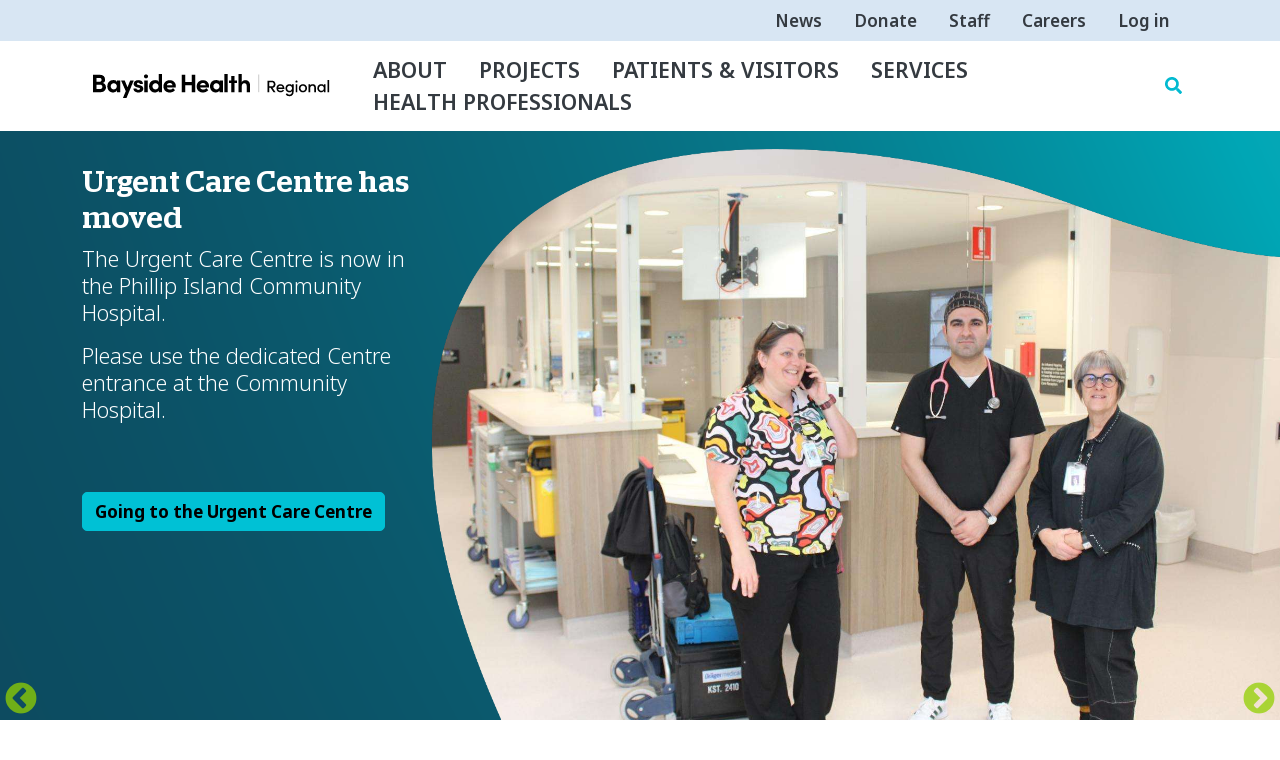

--- FILE ---
content_type: text/html; charset=UTF-8
request_url: https://www.basscoasthealth.org.au/
body_size: 14507
content:
<!DOCTYPE html>
<html lang="en" dir="ltr" prefix="og: https://ogp.me/ns#">
  <head>
    <meta charset="utf-8" />
<script async src="https://www.googletagmanager.com/gtag/js?id=G-ZPM70JQ581"></script>
<script>window.dataLayer = window.dataLayer || [];function gtag(){dataLayer.push(arguments)};gtag("js", new Date());gtag("set", "developer_id.dMDhkMT", true);gtag("config", "G-ZPM70JQ581", {"groups":"default","page_placeholder":"PLACEHOLDER_page_location"});</script>
<meta name="description" content="Bass Coast Health (BCH) is the major public healthcare provider within the Bass Coast Shire in South Gippsland, serving the communities of Wonthaggi, Inverloch, San Remo, Phillip Island, Grantville and surrounds." />
<meta name="abstract" content="Bass Coast Health (BCH) is the major public healthcare provider within the Bass Coast Shire in South Gippsland, serving the communities of Wonthaggi, Inverloch, San Remo, Phillip Island, Grantville and surrounds." />
<link rel="shortlink" href="https://www.basscoasthealth.org.au/" />
<link rel="canonical" href="https://www.basscoasthealth.org.au/" />
<meta name="Generator" content="Drupal 10 (https://www.drupal.org)" />
<meta name="MobileOptimized" content="width" />
<meta name="HandheldFriendly" content="true" />
<meta name="viewport" content="width=device-width, initial-scale=1, shrink-to-fit=no" />
<meta http-equiv="x-ua-compatible" content="ie=edge" />
<link rel="icon" href="/themes/custom/bch/favicon.ico" type="image/vnd.microsoft.icon" />

    <title>Bass Coast Health</title>
    <link rel="stylesheet" media="all" href="/sites/default/files/css/css_uZICr7D_FNwqxjKGNUsXevvuLkIufikm5MkmSl2Wnc4.css?delta=0&amp;language=en&amp;theme=bch&amp;include=[base64]" />
<link rel="stylesheet" media="all" href="/sites/default/files/css/css_BMSg1aWVsKtvIYbwDc1QuItnYTmiA85sCkeGR1NRYaU.css?delta=1&amp;language=en&amp;theme=bch&amp;include=[base64]" />

    <script src="https://use.fontawesome.com/releases/v5.13.1/js/all.js" defer crossorigin="anonymous"></script>
<script src="https://use.fontawesome.com/releases/v5.13.1/js/v4-shims.js" defer crossorigin="anonymous"></script>

      <meta name="google-site-verification" content="P1_WJg_EqA6sWH9B4aOePibO5EpaQv-5Qxf9CSTz5No" />
      <link rel="preconnect" href="https://fonts.googleapis.com">
      <link rel="preconnect" href="https://fonts.gstatic.com" crossorigin>
      <link href="https://fonts.googleapis.com/css2?family=Noto+Sans:ital,wght@0,100..900;1,100..900&display=swap" rel="stylesheet">
  </head>
  <body class="layout-no-sidebars has-featured-top page-node-39 path-frontpage node--type-page">
  <div id="fb-root"></div>
  <script async defer crossorigin="anonymous" src="https://connect.facebook.net/en_GB/sdk.js#xfbml=1&version=v12.0&appId=319647512969352&autoLogAppEvents=1" nonce="A5eMmVG9"></script>
    <a href="#main-content" class="visually-hidden focusable skip-link">
      Skip to main content
    </a>
    
      <div class="dialog-off-canvas-main-canvas" data-off-canvas-main-canvas>
    <div id="page-wrapper">
  <div id="page">
    <header id="header" class="header" role="banner" aria-label="Site header">
                        <nav class="navbar justify-content-end navbar-light bg-light" id="navbar-top">
                    <div class="container">
                          <section class="row region region-secondary-menu">
    <nav role="navigation" aria-labelledby="block-bch-account-menu-menu" id="block-bch-account-menu" class="block block-menu navigation menu--account">
            
  <h2 class="visually-hidden" id="block-bch-account-menu-menu">User account menu</h2>
  

        
  


  
  <ul id="accordion"  id="block-bch-account-menu" class="clearfix nav">
                                  


                <li class="nav-item  ">
                                  <a href="/news" class="nav-link" data-drupal-link-system-path="node/30">News</a>
                  </li>
                              


                <li class="nav-item  ">
                                  <a href="/about/donations" class="nav-link" data-drupal-link-system-path="node/210">Donate</a>
                  </li>
                              


                <li class="nav-item  ">
                                  <a href="/staff" class="nav-link" data-drupal-link-system-path="node/3">Staff</a>
                  </li>
                              


                <li class="nav-item  ">
                                  <a href="/careers" class="nav-link" data-drupal-link-system-path="node/202">Careers</a>
                  </li>
                              


                <li class="nav-item  ">
                                  <a href="/user/login" class="nav-link" data-drupal-link-system-path="user/login">Log in</a>
                  </li>
            </ul>




  </nav>

  </section>

              
                                  </div>
                    </nav>
                <nav class="navbar navbar-light bg-white navbar-expand-md" id="navbar-main">
                    <div class="container">
                          <a href="/" title="Home" rel="home" class="navbar-brand">
          <img src="/themes/custom/bch/logo.svg" alt="Home" class="img-fluid d-inline-block align-top" />
        <span class="ml-2 d-none">Bass Coast Health</span>
  </a>


                          <button class="navbar-toggler navbar-toggler-right collapsed" type="button" data-bs-toggle="collapse" data-bs-target="#CollapsingNavbar" aria-controls="CollapsingNavbar" aria-expanded="false" aria-label="Toggle navigation"><span class="navbar-toggler-icon"></span></button>
              <div class="collapse navbar-collapse justify-content-end" id="CollapsingNavbar">
                  <nav role="navigation" aria-labelledby="block-bch-main-menu-menu" id="block-bch-main-menu" class="block block-menu navigation menu--main">
            
  <h2 class="visually-hidden" id="block-bch-main-menu-menu">Main navigation</h2>
  

        
              <ul class="clearfix nav navbar-nav" data-component-id="bootstrap_barrio:menu_main">
                    <li class="nav-item menu-item--collapsed">
                          <a href="/about" class="nav-link nav-link--about" data-drupal-link-system-path="node/9">About</a>
              </li>
                <li class="nav-item menu-item--collapsed">
                          <a href="/projects" class="nav-link nav-link--projects" data-drupal-link-system-path="node/423">Projects</a>
              </li>
                <li class="nav-item menu-item--collapsed">
                          <a href="/visitor-information" class="nav-link nav-link--visitor-information" data-drupal-link-system-path="node/1">Patients &amp; Visitors</a>
              </li>
                <li class="nav-item menu-item--collapsed">
                          <a href="/services" class="nav-link nav-link--services" data-drupal-link-system-path="node/2">Services</a>
              </li>
                <li class="nav-item">
                          <a href="/health-professionals" class="nav-link nav-link--health-professionals" data-drupal-link-system-path="node/570">Health Professionals</a>
              </li>
        </ul>
  



  </nav>


                                <a class="searchBtn" id="showSearch"><i class="fa fa-search" aria-hidden="true"></i></a>
              </div>
                                            </div>
                  </nav>
                    <div class="region-overlay">
          <div class="clearfix">
            <div class="container-fluid">
              <div id="SearchOverlay" class="overlay">
                <span class="closebtn" id="hideSearch" title="Close Overlay">x</span>
                <div class="overlay-content">
                    <section class="row region region-overlay">
    <div class="search-api-page-block-form-search search-api-page-block-form search-form search-block-form container-inline block block-search-api-page block-search-api-page-form-block" data-drupal-selector="search-api-page-block-form-search" id="block-searchapipagesearchblockform">
  
    
      <div class="content">
      
<form action="/" method="post" id="search-api-page-block-form-search" accept-charset="UTF-8">
  




        
  <div class="js-form-item js-form-type-search-api-autocomplete form-type-search-api-autocomplete js-form-item-keys form-item-keys form-no-label mb-3">
          <label for="edit-keys" class="visually-hidden">Search</label>
                    <input title="Enter the terms you wish to search for." data-drupal-selector="edit-keys" data-search-api-autocomplete-search="search" class="form-autocomplete form-control" data-autocomplete-path="/search_api_autocomplete/search" type="text" id="edit-keys" name="keys" value="" size="15" maxlength="128" />

                      </div>
<input autocomplete="off" data-drupal-selector="form-fhiaekvnvb4oumao-l-jfrnk1y6in-x3l0gbvpwn4qm" type="hidden" name="form_build_id" value="form-fhiAekVnVB4OuMao-l_jfrnK1Y6In_x3L0GbvpWN4qM" class="form-control" />
<input data-drupal-selector="edit-search-api-page-block-form-search" type="hidden" name="form_id" value="search_api_page_block_form_search" class="form-control" />
<div data-drupal-selector="edit-actions" class="form-actions js-form-wrapper form-wrapper mb-3" id="edit-actions"><button class="search-form__submit button js-form-submit form-submit btn btn-primary" data-drupal-selector="edit-submit" type="submit" id="edit-submit" name="op" value="Search">Search</button>
</div>

</form>

    </div>
  </div>

  </section>

                </div>
              </div>
            </div>
          </div>
        </div>
          </header>
          <div class="highlighted">
        <aside class="container section clearfix" role="complementary">
            <div data-drupal-messages-fallback class="hidden"></div>


        </aside>
      </div>
                      <div class="featured-top">
          <aside class="featured-top__inner section clearfix"
                 role="complementary">
                          <section class="region region-featured-top">
    <div class="views-element-container block block-views block-views-blockfeatured-block" id="block-views-block-featured-block">
  
    
      <div class="content">
      <div><div class="view--blazy view view-featured view-id-featured view-display-id-block js-view-dom-id-1ad676bd5a76b51631af39fcfd153d72bfd9ca5f5dce9047c19adb1b53181db1">
  
    
      
      <div class="view-content">
      <div class="slick blazy slick--view slick--view--featured slick--view--featured--block slick--view--featured-block-block slick--skin--default slick--optionset--featured" data-blazy=""><div id="slick-3b59f32e76f" data-slick="{&quot;count&quot;:11,&quot;total&quot;:11,&quot;mobileFirst&quot;:true,&quot;autoplay&quot;:true,&quot;autoplaySpeed&quot;:10000,&quot;lazyLoad&quot;:&quot;blazy&quot;,&quot;rows&quot;:0}" class="slick__slider">  <div class="slick__slide slide slide--0">  <div data-history-node-id="724" class="layout layout--onecol row">
    <div  class="layout__region layout__region--content col">
      
<div  class="featured-container">
    
<div  class="container featured-content">
    
<div  class="row">
    
<div  class="featured-overlay-relative container">
    
<div  class="featured-overlay-absolute">
    
<div  class="featured-overlay">
    
            <div class="field field--name-dynamic-token-fieldnode-featured-overlay field--type-ds field--label-hidden field__item"><p><img alt src="/themes/custom/bch/images/featured_overlay_2x.png"></p>
</div>
      
  </div>
<div  class="row">
    
<div  class="featured-column col-12 col-sm-8 col-md-6 col-lg-4">
    
            <div class="field field--name-node-title field--type-ds field--label-hidden field__item"><h2>
  Urgent Care Centre has moved
</h2>
</div>
      
            <div class="clearfix text-formatted field field--name-body field--type-text-with-summary field--label-hidden field__item">  <p>The Urgent Care Centre is now in the Phillip Island Community Hospital.&nbsp;</p><p>Please use the dedicated Centre entrance at the Community Hospital.&nbsp;</p>

</div>
      
      <div class="field field--name-field-link field--type-link field--label-hidden field__items">
              <div class="field__item"><a href="https://www.basscoasthealth.org.au/emergency-care" class="btn btn-info">Going to the Urgent Care Centre</a></div>
          </div>
  
  </div>
  </div>
  </div>
  </div>
  </div>
  </div>
            <div class="field field--name-field-hero-image field--type-entity-reference field--label-hidden field__item">  <a href="/node/724"><img loading="lazy" src="/sites/default/files/styles/hero/public/2025-06/UCC%20Reine%20Higgins%20Dr%20Romman%20Iqbal%20Linda.JPG?h=0d27ee61&amp;itok=3KNLWlW8" width="2000" height="1150" alt="UCC staff" class="image-style-hero" />

</a>
</div>
      
  </div>
    </div>
  </div>

</div>
  <div class="slick__slide slide slide--1">  <div data-history-node-id="689" class="layout layout--onecol row">
    <div  class="layout__region layout__region--content col">
      
<div  class="featured-container">
    
<div  class="container featured-content">
    
<div  class="row">
    
<div  class="featured-overlay-relative container">
    
<div  class="featured-overlay-absolute">
    
<div  class="featured-overlay">
    
            <div class="field field--name-dynamic-token-fieldnode-featured-overlay field--type-ds field--label-hidden field__item"><p><img alt src="/themes/custom/bch/images/featured_overlay_2x.png"></p>
</div>
      
  </div>
<div  class="row">
    
<div  class="featured-column col-12 col-sm-8 col-md-6 col-lg-4">
    
            <div class="field field--name-node-title field--type-ds field--label-hidden field__item"><h2>
  Bayside merger
</h2>
</div>
      
            <div class="clearfix text-formatted field field--name-body field--type-text-with-summary field--label-hidden field__item">  <p><span style="font-family:" segoe>We’re becoming part of Bayside Health.</span></p><p><span style="font-family:" segoe>From 1 January 2026, BCH and Gippsland Southern Health Service will be part of a new health service, Bayside Health.</span></p><p>&nbsp;</p><p>&nbsp;</p>

</div>
      
      <div class="field field--name-field-link field--type-link field--label-hidden field__items">
              <div class="field__item"><a href="https://www.basscoasthealth.org.au/new-developments/bayside-merger-what-you-need-know" class="btn btn-info">Here’s what you need to know</a></div>
          </div>
  
  </div>
  </div>
  </div>
  </div>
  </div>
  </div>
            <div class="field field--name-field-hero-image field--type-entity-reference field--label-hidden field__item">  <a href="/node/689"><img loading="lazy" src="/sites/default/files/styles/hero/public/2025-03/CEOs%20photo%20-%20Bass%20Hill%20Lookout%20with%20approved%20photo_3.jpg?h=78fd2076&amp;itok=KAmQBeYr" width="2000" height="1150" alt="Bass Coast Health Interim CEO Professor Simone Alexander, left, and Gippsland Southern Health Service CEO Louise Sparkes." class="image-style-hero" />

</a>
</div>
      
  </div>
    </div>
  </div>

</div>
  <div class="slick__slide slide slide--2">  <div data-history-node-id="642" class="layout layout--onecol row">
    <div  class="layout__region layout__region--content col">
      
<div  class="featured-container">
    
<div  class="container featured-content">
    
<div  class="row">
    
<div  class="featured-overlay-relative container">
    
<div  class="featured-overlay-absolute">
    
<div  class="featured-overlay">
    
            <div class="field field--name-dynamic-token-fieldnode-featured-overlay field--type-ds field--label-hidden field__item"><p><img alt src="/themes/custom/bch/images/featured_overlay_2x.png"></p>
</div>
      
  </div>
<div  class="row">
    
<div  class="featured-column col-12 col-sm-8 col-md-6 col-lg-4">
    
            <div class="field field--name-node-title field--type-ds field--label-hidden field__item"><h2>
  Radiology Services
</h2>
</div>
      
            <div class="clearfix text-formatted field field--name-body field--type-text-with-summary field--label-hidden field__item">  <p>Our new radiology provider, Imaging Associates, has installed a state-of-the-art CT Scanner at Wonthaggi Hospital, enhancing our &nbsp;medical imaging services.</p>

</div>
      
      <div class="field field--name-field-link field--type-link field--label-hidden field__items">
              <div class="field__item"><a href="https://www.basscoasthealth.org.au/services/contracted-clinical-support-services/radiology" class="btn btn-info">Information and bookings</a></div>
          </div>
  
  </div>
  </div>
  </div>
  </div>
  </div>
  </div>
            <div class="field field--name-field-hero-image field--type-entity-reference field--label-hidden field__item">  <a href="/node/642"><img loading="lazy" src="/sites/default/files/styles/hero/public/2024-10/New%20CT%20scanner%20with%20Imaging%20Associates%20staff%20and%20Philips%20technician%202024%2010%2023.jpg?h=0d27ee61&amp;itok=Hdt-G8E_" width="2000" height="1150" alt="Patient laying down on a CT bed with staff preparing them for a CT scan." class="image-style-hero" />

</a>
</div>
      
  </div>
    </div>
  </div>

</div>
  <div class="slick__slide slide slide--3">  <div data-history-node-id="631" class="layout layout--onecol row">
    <div  class="layout__region layout__region--content col">
      
<div  class="featured-container">
    
<div  class="container featured-content">
    
<div  class="row">
    
<div  class="featured-overlay-relative container">
    
<div  class="featured-overlay-absolute">
    
<div  class="featured-overlay">
    
            <div class="field field--name-dynamic-token-fieldnode-featured-overlay field--type-ds field--label-hidden field__item"><p><img alt src="/themes/custom/bch/images/featured_overlay_2x.png"></p>
</div>
      
  </div>
<div  class="row">
    
<div  class="featured-column col-12 col-sm-8 col-md-6 col-lg-4">
    
            <div class="field field--name-node-title field--type-ds field--label-hidden field__item"><h2>
  Carparking at Wonthaggi Hospital
</h2>
</div>
      
            <div class="clearfix text-formatted field field--name-body field--type-text-with-summary field--label-hidden field__item">  <p>If you're coming to Wonthaggi Hospital, please park in the main front carpark.</p><p>If you can't find a park there, here's where else you can park.</p>

</div>
      
      <div class="field field--name-field-link field--type-link field--label-hidden field__items">
              <div class="field__item"><a href="https://www.basscoasthealth.org.au/patients-visitors/carparking-changes-wonthaggi-hospital" class="btn btn-info">Read more about parking</a></div>
          </div>
  
  </div>
  </div>
  </div>
  </div>
  </div>
  </div>
            <div class="field field--name-field-hero-image field--type-entity-reference field--label-hidden field__item">  <a href="/node/631"><img loading="lazy" src="/sites/default/files/styles/hero/public/2024-08/Wonthaggi%20Hospital%202023%2001%2017%20D_1.JPG?h=f5acee12&amp;itok=CtbvHIdz" width="2000" height="1150" alt="Parking at Wonthaggi Hospital" class="image-style-hero" />

</a>
</div>
      
  </div>
    </div>
  </div>

</div>
  <div class="slick__slide slide slide--4">  <div data-history-node-id="528" class="layout layout--onecol row">
    <div  class="layout__region layout__region--content col">
      
<div  class="featured-container">
    
<div  class="container featured-content">
    
<div  class="row">
    
<div  class="featured-overlay-relative container">
    
<div  class="featured-overlay-absolute">
    
<div  class="featured-overlay">
    
            <div class="field field--name-dynamic-token-fieldnode-featured-overlay field--type-ds field--label-hidden field__item"><p><img alt src="/themes/custom/bch/images/featured_overlay_2x.png"></p>
</div>
      
  </div>
<div  class="row">
    
<div  class="featured-column col-12 col-sm-8 col-md-6 col-lg-4">
    
            <div class="field field--name-node-title field--type-ds field--label-hidden field__item"><h2>
  Volunteer with us!
</h2>
</div>
      
            <div class="clearfix text-formatted field field--name-body field--type-text-with-summary field--label-hidden field__item">  <p>Would you like to join more than 200 volunteers who support us?</p>

</div>
      
      <div class="field field--name-field-link field--type-link field--label-hidden field__items">
              <div class="field__item"><a href="https://www.basscoasthealth.org.au/about/volunteers" class="btn btn-info">Become a volunteer</a></div>
          </div>
  
  </div>
  </div>
  </div>
  </div>
  </div>
  </div>
            <div class="field field--name-field-hero-image field--type-entity-reference field--label-hidden field__item">  <a href="/node/528"><img loading="lazy" src="/sites/default/files/styles/hero/public/2023-10/BCH%20Ladies%20Auxiliary%20Fete.%20Raye%20Tucker%20and%20Maureen%20Chisholm%20from%20Ladies%20Auxiliary%202023%2010%2014.JPG?h=0d27ee61&amp;itok=50RQ-Yuy" width="2000" height="1150" alt="BCH Ladies Auxiliary members Raye Tucker and Maureen Chisholm were among the volunteers serving tasty Devonshire teas." class="image-style-hero" />

</a>
</div>
      
  </div>
    </div>
  </div>

</div>
  <div class="slick__slide slide slide--5">  <div data-history-node-id="368" class="layout layout--onecol row">
    <div  class="layout__region layout__region--content col">
      
<div  class="featured-container">
    
<div  class="container featured-content">
    
<div  class="row">
    
<div  class="featured-overlay-relative container">
    
<div  class="featured-overlay-absolute">
    
<div  class="featured-overlay">
    
            <div class="field field--name-dynamic-token-fieldnode-featured-overlay field--type-ds field--label-hidden field__item"><p><img alt src="/themes/custom/bch/images/featured_overlay_2x.png"></p>
</div>
      
  </div>
<div  class="row">
    
<div  class="featured-column col-12 col-sm-8 col-md-6 col-lg-4">
    
            <div class="field field--name-node-title field--type-ds field--label-hidden field__item"><h2>
  Visiting Wonthaggi Hospital
</h2>
</div>
      
            <div class="clearfix text-formatted field field--name-body field--type-text-with-summary field--label-hidden field__item">  <p>If you're visiting Wonthaggi Hospital, please come to Main Entry first, unless you're visiting the Emergency Department.</p><p>In that case, head straight to the Emergency Department via the dedicated entry.&nbsp;</p><p>&nbsp;</p><p>&nbsp;</p><p>&nbsp;</p>

</div>
      
      <div class="field field--name-field-link field--type-link field--label-hidden field__items">
              <div class="field__item"><a href="https://www.basscoasthealth.org.au/node/367" class="btn btn-info">Read more here</a></div>
          </div>
  
  </div>
  </div>
  </div>
  </div>
  </div>
  </div>
            <div class="field field--name-field-hero-image field--type-entity-reference field--label-hidden field__item">  <a href="/node/368"><img loading="lazy" src="/sites/default/files/styles/hero/public/2022-12/WHE%20front%202022%2011%2029%20E.jpg?h=1bff8fff&amp;itok=BkInnEMd" width="2000" height="1150" alt="The Emergency Department is now open in the new Wonthaggi Hospital." class="image-style-hero" />

</a>
</div>
      
  </div>
    </div>
  </div>

</div>
  <div class="slick__slide slide slide--6">  <div data-history-node-id="294" class="layout layout--onecol row">
    <div  class="layout__region layout__region--content col">
      
<div  class="featured-container">
    
<div  class="container featured-content">
    
<div  class="row">
    
<div  class="featured-overlay-relative container">
    
<div  class="featured-overlay-absolute">
    
<div  class="featured-overlay">
    
            <div class="field field--name-dynamic-token-fieldnode-featured-overlay field--type-ds field--label-hidden field__item"><p><img alt src="/themes/custom/bch/images/featured_overlay_2x.png"></p>
</div>
      
  </div>
<div  class="row">
    
<div  class="featured-column col-12 col-sm-8 col-md-6 col-lg-4">
    
            <div class="field field--name-node-title field--type-ds field--label-hidden field__item"><h2>
  Welcome to Bass Coast Health
</h2>
</div>
      
            <div class="clearfix text-formatted field field--name-body field--type-text-with-summary field--label-hidden field__item">  <p class="MsoPlainText">Bass Coast Health (BCH) is the sub-regional public healthcare service for the Bass Coast and South Gippsland shires.&nbsp;</p>

</div>
      
      <div class="field field--name-field-link field--type-link field--label-hidden field__items">
              <div class="field__item"><a href="https://basscoasthealth.org.au/about" class="btn btn-info">About Us</a></div>
          </div>
  
  </div>
  </div>
  </div>
  </div>
  </div>
  </div>
            <div class="field field--name-field-hero-image field--type-entity-reference field--label-hidden field__item">  <a href="/node/294"><img loading="lazy" src="/sites/default/files/styles/hero/public/2025-05/International%20Nurses%20Day%20team%20photo%202025%2005%2012%20C%20BRIGHTER.JPG?h=0d27ee61&amp;itok=BcGpbyrc" width="2000" height="1150" alt="International Nurses Day 2025 05 12" class="image-style-hero" />

</a>
</div>
      
  </div>
    </div>
  </div>

</div>
  <div class="slick__slide slide slide--7">  <div data-history-node-id="209" class="layout layout--onecol row">
    <div  class="layout__region layout__region--content col">
      
<div  class="featured-container">
    
<div  class="container featured-content">
    
<div  class="row">
    
<div  class="featured-overlay-relative container">
    
<div  class="featured-overlay-absolute">
    
<div  class="featured-overlay">
    
            <div class="field field--name-dynamic-token-fieldnode-featured-overlay field--type-ds field--label-hidden field__item"><p><img alt src="/themes/custom/bch/images/featured_overlay_2x.png"></p>
</div>
      
  </div>
<div  class="row">
    
<div  class="featured-column col-12 col-sm-8 col-md-6 col-lg-4">
    
            <div class="field field--name-node-title field--type-ds field--label-hidden field__item"><h2>
  Find Your Career Here!
</h2>
</div>
      
            <div class="clearfix text-formatted field field--name-body field--type-text-with-summary field--label-hidden field__item">  <p>Bass Coast is less than two hours from Melbourne and is a popular holiday destination.</p>

<p>It has rural villages, rolling hills, bustling holiday towns and world renowned surf breaks on the Bunurong Coast and Phillip Island.</p>

</div>
      
      <div class="field field--name-field-link field--type-link field--label-hidden field__items">
              <div class="field__item"><a href="https://www.seek.com.au/companies/bass-coast-health-795696/jobs" class="btn btn-info">Available Jobs</a></div>
              <div class="field__item"><a href="/careers" class="btn btn-info">More About Working With Bass Coast Health</a></div>
          </div>
  
  </div>
  </div>
  </div>
  </div>
  </div>
  </div>
            <div class="field field--name-field-hero-image field--type-entity-reference field--label-hidden field__item">  <a href="/node/209"><img loading="lazy" src="/sites/default/files/styles/hero/public/2021-11/Eagles%20Nest%2C%20Inverloch%20-%20Paul%20Rogers.jpg?h=b8aa45f6&amp;itok=hnBSIXXY" width="2000" height="1150" alt="Eagles Nest - Paul Rogers" class="image-style-hero" />

</a>
</div>
      
            <div class="field field--name-field-caption field--type-link field--label-hidden field__item"><a href="https://unsplash.com/@progers?utm_source=unsplash&amp;utm_medium=referral&amp;utm_content=creditCopyText" target="_blank">Photo by Paul Rogers | Eagles Nest - Inverloch</a></div>
      
  </div>
    </div>
  </div>

</div>
  <div class="slick__slide slide slide--8">  <div data-history-node-id="175" class="layout layout--onecol row">
    <div  class="layout__region layout__region--content col">
      
<div  class="featured-container">
    
<div  class="container featured-content">
    
<div  class="row">
    
<div  class="featured-overlay-relative container">
    
<div  class="featured-overlay-absolute">
    
<div  class="featured-overlay">
    
            <div class="field field--name-dynamic-token-fieldnode-featured-overlay field--type-ds field--label-hidden field__item"><p><img alt src="/themes/custom/bch/images/featured_overlay_2x.png"></p>
</div>
      
  </div>
<div  class="row">
    
<div  class="featured-column col-12 col-sm-8 col-md-6 col-lg-4">
    
            <div class="field field--name-node-title field--type-ds field--label-hidden field__item"><h2>
  Community Voice Shapes Our Health Service
</h2>
</div>
      
            <div class="clearfix text-formatted field field--name-body field--type-text-with-summary field--label-hidden field__item">  <p>At Bass Coast Health we value the strength and diversity of our people and community.</p>

<p>&nbsp;</p>

</div>
      
      <div class="field field--name-field-link field--type-link field--label-hidden field__items">
              <div class="field__item"><a href="https://basscoasthealth.org.au/about/bass-coast-health-inclusion" class="btn btn-info">Inclusion and diversity</a></div>
              <div class="field__item"><a href="https://basscoasthealth.org.au/about/community-advisory-committee" class="btn btn-info">Community Advisory Committee</a></div>
              <div class="field__item"><a href="https://basscoasthealth.org.au/about/feedback" class="btn btn-info">Consumer Feedback</a></div>
          </div>
  
  </div>
  </div>
  </div>
  </div>
  </div>
  </div>
            <div class="field field--name-field-hero-image field--type-entity-reference field--label-hidden field__item">  <a href="/node/175"><img loading="lazy" src="/sites/default/files/styles/hero/public/2022-04/Photo%20of%20First%20Nation%20-%20Khiara%20Harrison%2C%20Safina%20and%20Letty-Brooke%20Stewart%2C%20Dr%20Doseena%20Fergie%20OAM%2C%20Patrice%20Mahoney%20OAM%2C%20%20Anthony%20Egan%2C%20Paul%20Patten%2C%20Clo%20Gap%20A.jpg?h=1c9b88c9&amp;itok=J2dz3tHL" width="2000" height="1150" alt="Khiara Harrison, Safina and Letty-Brooke Stewart, Dr Doseena Fergie OAM, Patrice Mahoney OAM, Anthony Egan, Paul Patten (Closing Gap)" class="image-style-hero" />

</a>
</div>
      
  </div>
    </div>
  </div>

</div>
  <div class="slick__slide slide slide--9">  <div data-history-node-id="41" class="layout layout--onecol row">
    <div  class="layout__region layout__region--content col">
      
<div  class="featured-container">
    
<div  class="container featured-content">
    
<div  class="row">
    
<div  class="featured-overlay-relative container">
    
<div  class="featured-overlay-absolute">
    
<div  class="featured-overlay">
    
            <div class="field field--name-dynamic-token-fieldnode-featured-overlay field--type-ds field--label-hidden field__item"><p><img alt src="/themes/custom/bch/images/featured_overlay_2x.png"></p>
</div>
      
  </div>
<div  class="row">
    
<div  class="featured-column col-12 col-sm-8 col-md-6 col-lg-4">
    
            <div class="field field--name-node-title field--type-ds field--label-hidden field__item"><h2>
  Services
</h2>
</div>
      
            <div class="clearfix text-formatted field field--name-body field--type-text-with-summary field--label-hidden field__item">  <p>At Bass Coast Health we have a wide range of services available.</p>

<p>To read more about the services that we provide please press on any of the buttons below.</p>

</div>
      
      <div class="field field--name-field-link field--type-link field--label-hidden field__items">
              <div class="field__item"><a href="https://basscoasthealth.org.au/services/acute-clinical-services" class="btn btn-info">Acute Clinical Services</a></div>
              <div class="field__item"><a href="https://basscoasthealth.org.au/services/residential-aged-care" class="btn btn-info">Residential Aged Care</a></div>
              <div class="field__item"><a href="https://basscoasthealth.org.au/services/contracted-clinical-support-services" class="btn btn-info">Contracted Clinical Support Services</a></div>
              <div class="field__item"><a href="https://basscoasthealth.org.au/services/primary-community-support-services" class="btn btn-info">Primary &amp; Community Support Services</a></div>
              <div class="field__item"><a href="https://basscoasthealth.org.au/services/covid-services" class="btn btn-info">Covid Services</a></div>
          </div>
  
  </div>
  </div>
  </div>
  </div>
  </div>
  </div>
            <div class="field field--name-field-hero-image field--type-entity-reference field--label-hidden field__item">  <a href="/node/41"><img loading="lazy" src="/sites/default/files/styles/hero/public/2021-10/Integrated%20Care%20Unit.%20From%20left%20Anna%20Kenny%2C%20Shannon%20Bedford%2C%20Jane%20Clarkson%2C%20Erin%20Passarin%2C%20Carley%20Bagley%2C%20Hayley%20Weaver.JPG?h=cb6d3f6c&amp;itok=eDcbmWAC" width="2000" height="1150" alt="ICU Anna Kenny, Shannon Bedford, Jane Clarkson, Erin Passarin, Carley Bagley, Hayley Weaver" class="image-style-hero" />

</a>
</div>
      
  </div>
    </div>
  </div>

</div>
  <div class="slick__slide slide slide--10">  <div data-history-node-id="40" class="layout layout--onecol row">
    <div  class="layout__region layout__region--content col">
      
<div  class="featured-container">
    
<div  class="container featured-content">
    
<div  class="row">
    
<div  class="featured-overlay-relative container">
    
<div  class="featured-overlay-absolute">
    
<div  class="featured-overlay">
    
            <div class="field field--name-dynamic-token-fieldnode-featured-overlay field--type-ds field--label-hidden field__item"><p><img alt src="/themes/custom/bch/images/featured_overlay_2x.png"></p>
</div>
      
  </div>
<div  class="row">
    
<div  class="featured-column col-12 col-sm-8 col-md-6 col-lg-4">
    
            <div class="field field--name-node-title field--type-ds field--label-hidden field__item"><h2>
  Emergency Care at Bass Coast Health
</h2>
</div>
      
            <div class="clearfix text-formatted field field--name-body field--type-text-with-summary field--label-hidden field__item">  <p>Bass Coast Health provides a public-funded Emergency Department at Wonthaggi Hospital and also an Urgent Care Centre at the Phillip Island Health Hub at Cowes.</p>

</div>
      
      <div class="field field--name-field-link field--type-link field--label-hidden field__items">
              <div class="field__item"><a href="https://www.basscoasthealth.org.au/services/clinical-services/emergency-care" class="btn btn-info">More Infomation</a></div>
          </div>
  
  </div>
  </div>
  </div>
  </div>
  </div>
  </div>
            <div class="field field--name-field-hero-image field--type-entity-reference field--label-hidden field__item">  <a href="/node/40"><img loading="lazy" src="/sites/default/files/styles/hero/public/2024-02/Wonthaggi%20Hospital%202023%2001%2017%20B.JPG?h=0d27ee61&amp;itok=dNB_NHeB" width="2000" height="1150" alt="Emergency Department at Wonthaggi Hospital" class="image-style-hero" />

</a>
</div>
      
  </div>
    </div>
  </div>

</div>
</div>
          <nav role="navigation" class="slick__arrow">
        <button type="button" data-role="none" class="slick-prev" aria-label="Previous" tabindex="0">Previous</button><button type="button" data-role="none" class="slick-next" aria-label="Next" tabindex="0">Next</button>
      </nav>
    </div>

    </div>
  
          </div>
</div>

    </div>
  </div>

  </section>

                        <div class="featured-bottom">
              <div class="site-footer__menu clearfix">
                <div class="container">
                    <section class="row region region-featured-bottom">
    <nav role="navigation" aria-labelledby="block-footer-2-menu" id="block-footer-2" class="block block-menu navigation menu--footer">
            
  <h2 class="visually-hidden" id="block-footer-2-menu">Footer</h2>
  

        
              <ul class="clearfix nav row">
                    <li class="nav-item col-lg-3 col-md-6">
                <a href="/services" title="List of services provided at Bass Coast Health." class="nav-link nav-link--services" data-drupal-link-system-path="node/2"><i class="fas fa-book-medical fa-2x" aria-hidden="true"></i> <span class="link-text">Find a Service</span></a>
              </li>
                <li class="nav-item col-lg-3 col-md-6">
                <a href="/specialists/search" title="Find a Specialist" class="nav-link nav-link--specialists-search" data-drupal-link-system-path="specialists/search"><i class="fas fa-briefcase-medical fa-2x" aria-hidden="true"></i> <span class="link-text">Find a Specialist</span></a>
              </li>
                <li class="nav-item col-lg-3 col-md-6">
                <a href="/patients-visitors/telehealth" title="Telehealth" class="nav-link nav-link--patients-visitors-telehealth" data-drupal-link-system-path="node/187"><i class="fas fa-mobile-alt fa-2x" aria-hidden="true"></i> <span class="link-text">Telehealth</span></a>
              </li>
                <li class="nav-item col-lg-3 col-md-6">
                <a href="/referral-form" title="Referral " class="nav-link nav-link--referral-form" data-drupal-link-system-path="node/203"><i class="fas fa-plus-square fa-2x" aria-hidden="true"></i> <span class="link-text">Referral</span></a>
              </li>
        </ul>
  


  </nav>

  </section>

                </div>
              </div>
            </div>
                      </aside>
        </div>
              <div id="main-wrapper" class="layout-main-wrapper clearfix">
              <div id="main" class="container">
          
          <div class="row row-offcanvas row-offcanvas-left gx-5 clearfix">
              <main class="main-content col order-first order-sm-first order-md-last" id="content" role="main">
                <section class="section">
                  <a id="main-content" tabindex="-1"></a>
                  <h1><span>Bass Coast Health</span></h1>
                  <h3 class="hero-intro"></h3>
                    <div id="block-bch-content" class="block block-system block-system-main-block">
  
    
      <div class="content">
      

<article data-history-node-id="39" class="node node--type-page node--view-mode-full clearfix">
  <header>
    
        
      </header>
  <div class="node__content clearfix">
    


      <div class="field field--name-field-ptoc-sections field--type-entity-reference-revisions field--label-hidden field__items">
              <div class="field__item">  <div id="paragraph-409" class="paragraph paragraph--type--text paragraph--view-mode--default">
          
            <div class="clearfix text-formatted field field--name-field-ptoc-body field--type-text-long field--label-hidden field__item"><h2>Latest News</h2>
</div>
      
      </div>
</div>
              <div class="field__item">  <div id="paragraph-154" class="paragraph paragraph--type--block-paragraph paragraph--view-mode--default">
          
            <div class="field field--name-field-block-paragraph field--type-block-field field--label-hidden field__item"><div class="views-element-container block block-views block-views-blocknews-latest" id="block-views-block-news-latest">
  
    
      <div class="content">
      <div><div class="view view-news view-id-news view-display-id-latest js-view-dom-id-332406917d8631658008a8f2775f82379a4966f44ac33644001696c7a4634729">
  
    
      
      <div class="view-content">
      <div id="views-bootstrap-news-latest"  class="grid views-view-grid">
  <div class="row row-flex">
          <div  class="col-12 col-sm-12 col-md-4 col-lg-4 col-xl-4 col">
        <div data-history-node-id="781" class="node node--type-article node--view-mode-teaser ds-1col clearfix">

  

        <div  class="field--type-image">
        
              <a href="/news/welcome-bayside-health"><img loading="lazy" src="/sites/default/files/styles/teaser/public/2026-01/WELCOME%20news%20panel_v1.jpg?h=da6847bc&amp;itok=k6ZKRRVA" width="760" height="460" alt="Welcome to Bayside Health Regional" class="image-style-teaser" />

</a>

      
  
    </div>


<div  class="teaser-details">
    <div class="field field--name-field-tags field--type-entity-reference field--label-hidden clearfix">
    <ul class='links field__items'>
          <li><a href="/news/media-releases" class="badge badge-primary" hreflang="en">Media Releases</a></li>
      </ul>
</div>

            <div class="field field--name-node-title field--type-ds field--label-hidden field__item"><h3>
  <a href="/news/welcome-bayside-health" hreflang="en">Welcome to Bayside Health</a>
</h3>
</div>
      
            <div class="field field--name-field-published-date field--type-datetime field--label-hidden field__item"><time datetime="2026-01-01T01:27:06Z" class="datetime">Thu, 1st Jan 2026</time>
</div>
      
            <div class="clearfix text-formatted field field--name-body field--type-text-with-summary field--label-hidden field__item">  Victoria’s newest health service, Bayside Health, has come to life to benefit more than one million Victorians through better connected care. The health service’s official start on 1 January 2026...

  <div class="more-link"><a href="/news/welcome-bayside-health" class="more-link" aria-label="Read more about Welcome to Bayside Health" hreflang="en">Read more</a></div>
</div>
      
  </div>

</div>


      </div>
          <div  class="col-12 col-sm-12 col-md-4 col-lg-4 col-xl-4 col">
        <div data-history-node-id="780" class="node node--type-article node--view-mode-teaser ds-1col clearfix">

  

        <div  class="field--type-image">
        
              <a href="/news/bch-recognised-excellence-timely-emergency-care"><img loading="lazy" src="/sites/default/files/styles/teaser/public/2025-12/TEC2%20project%20award%202025%2012%2019%20A_1.JPG?h=a6dfd203&amp;itok=g-APoh0Q" width="760" height="460" alt="Celebrating the TEC2 award were, from left, Katie Chandler, Dr Megan Scott, Kate Lindsay, Cat Bunn, Lisa Oakley, Christine Henderson and Kylie Martin." class="image-style-teaser" />

</a>

      
  
    </div>


<div  class="teaser-details">
    <div class="field field--name-field-tags field--type-entity-reference field--label-hidden clearfix">
    <ul class='links field__items'>
          <li><a href="/news/media-releases" class="badge badge-primary" hreflang="en">Media Releases</a></li>
      </ul>
</div>

            <div class="field field--name-node-title field--type-ds field--label-hidden field__item"><h3>
  <a href="/news/bch-recognised-excellence-timely-emergency-care" hreflang="en">BCH recognised for excellence in Timely Emergency Care</a>
</h3>
</div>
      
            <div class="field field--name-field-published-date field--type-datetime field--label-hidden field__item"><time datetime="2025-12-24T01:13:05Z" class="datetime">Wed, 24th Dec 2025</time>
</div>
      
            <div class="clearfix text-formatted field field--name-body field--type-text-with-summary field--label-hidden field__item">  Bass Coast Health (BCH) has been recognised for improving patient flow through the Emergency Department (ED) and inpatient wards at Wonthaggi Hospital. BCH received the Award for Achieving Sustained and...

  <div class="more-link"><a href="/news/bch-recognised-excellence-timely-emergency-care" class="more-link" aria-label="Read more about BCH recognised for excellence in Timely Emergency Care" hreflang="en">Read more</a></div>
</div>
      
  </div>

</div>


      </div>
          <div  class="col-12 col-sm-12 col-md-4 col-lg-4 col-xl-4 col">
        <div data-history-node-id="779" class="node node--type-article node--view-mode-teaser ds-1col clearfix">

  

        <div  class="field--type-image">
        
              <a href="/news/bass-coast-health-celebrates-long-serving-staff"><img loading="lazy" src="/sites/default/files/styles/teaser/public/2025-12/BCH%20MR%20Bass%20Coast%20Health%20celebrates%20long-serving%20staff%202025%2012%2023%20A_0.JPG?h=930dc192&amp;itok=PYhFb50t" width="760" height="460" alt="Sheryl Mark, centre, of Health Information Services has served Bass Coast Health and its predecessors for 45 years. She’s with Chief Operating Officer/Director of Nursing Christine Henderson, left, and Interim CEO Simone Alexander." class="image-style-teaser" />

</a>

      
  
    </div>


<div  class="teaser-details">
    <div class="field field--name-field-tags field--type-entity-reference field--label-hidden clearfix">
    <ul class='links field__items'>
          <li><a href="/news/media-releases" class="badge badge-primary" hreflang="en">Media Releases</a></li>
      </ul>
</div>

            <div class="field field--name-node-title field--type-ds field--label-hidden field__item"><h3>
  <a href="/news/bass-coast-health-celebrates-long-serving-staff" hreflang="en">Bass Coast Health celebrates long-serving staff</a>
</h3>
</div>
      
            <div class="field field--name-field-published-date field--type-datetime field--label-hidden field__item"><time datetime="2025-12-22T21:57:20Z" class="datetime">Tue, 23rd Dec 2025</time>
</div>
      
            <div class="clearfix text-formatted field field--name-body field--type-text-with-summary field--label-hidden field__item">  Bass Coast Health (BCH) thanked its dedicated and hard-working staff at End-of-Year Staff and Volunteer Celebrations across its three sites. Staff gathered at events at San Remo, Wonthaggi Hospital and...

  <div class="more-link"><a href="/news/bass-coast-health-celebrates-long-serving-staff" class="more-link" aria-label="Read more about Bass Coast Health celebrates long-serving staff" hreflang="en">Read more</a></div>
</div>
      
  </div>

</div>


      </div>
      </div>
</div>

    </div>
  
            <div class="view-footer">
      <div class="views-more"><a href="/news">More news</a></div>
    </div>
    </div>
</div>

    </div>
  </div>
</div>
      
      </div>
</div>
              <div class="field__item">  <div id="paragraph-416" class="paragraph paragraph--type--layout paragraph--view-mode--default">
            <div class="layout layout--twocol row gx-5">
          <div  class="layout__region layout__region--first col-12 col-md-6">
          <div id="paragraph-538" class="paragraph paragraph--type--block-paragraph paragraph--view-mode--default">
          
            <div class="field field--name-field-block-paragraph field--type-block-field field--label-hidden field__item"><div id="block-welcome" class="block-content-basic block block-block-content block-block-content3d0ae44e-2b21-45bb-b07f-d619460d22d6">
  
      <h2>Bass Coast Health</h2>
    
      <div class="content">
      
            <div class="clearfix text-formatted field field--name-body field--type-text-with-summary field--label-hidden field__item"><h5>Welcome to Bayside Health Regional</h5><p>Bass Coast Health is now a part of Bayside Health, which brings five health services together so more than 1.2 million Victorians can access care that’s better connected and closer to home.</p><p>In the Bass Coast region, we provide a range of hospital and community-based care. These services are centred on inpatient and out-patient services at Wonthaggi Hospital, community nursing at San Remo, and our Phillip Island Community Hospital and Health Hub at Cowes, which offers an Urgent Care Centre, allied health services, pathology and more.</p><p>We also offer an expansive range of obstetrics and surgical services, cancer treatment and radiology, and appointments with an extensive range of visiting specialists at Wonthaggi and Cowes.</p><p>We are accredited by the Australian Council on Health Care Standards (ACHS), are continuing to expand Wonthaggi Hospital and the second stage of the Phillip Island Community Hospital is under construction. We will continue to grow to meet the healthcare needs of our rapidly expanding population.</p><p><a class="btn btn-primary" href="https://www.baysidehealth.org.au" data-entity-type="external">About Bayside Health</a></p></div>
      
    </div>
  </div>
</div>
      
      </div>

      </div>
    
          <div  class="layout__region layout__region--second col-12 col-md-6">
          <div id="paragraph-419" class="paragraph paragraph--type--text paragraph--view-mode--default">
          
            <div class="clearfix text-formatted field field--name-field-ptoc-body field--type-text-long field--label-hidden field__item"><h2>Social Media</h2>
</div>
      
      </div>
  <div id="paragraph-420" class="paragraph paragraph--type--block-paragraph paragraph--view-mode--default">
          
            <div class="field field--name-field-block-paragraph field--type-block-field field--label-hidden field__item"><div class="fb-page" data-href="https://www.facebook.com/basscoasthealth"
     data-tabs="timeline" data-width="500" data-height="600"
     data-small-header="false" data-adapt-container-width="true"
     data-hide-cover="false" data-show-facepile="true">
  <blockquote cite="https://www.facebook.com/basscoasthealth"
              class="fb-xfbml-parse-ignore"><a
      href="https://www.facebook.com/basscoasthealth">Bass Coast Health</a>
  </blockquote>
</div>
</div>
      
      </div>

      </div>
      </div>

      </div>
</div>
          </div>
  
  </div>
</article>

    </div>
  </div>


                </section>
              </main>
                                  </div>
        </div>
          </div>
        <footer class="site-footer">
                    <div class="site-footer__menu clearfix">
          <div class="container">
              <section class="row region region-footer-menu">
    <nav role="navigation" aria-labelledby="block-footer-menu" id="block-footer" class="block block-menu navigation menu--footer">
            
  <h2 class="visually-hidden" id="block-footer-menu">Footer</h2>
  

        
              <ul class="clearfix nav row">
                    <li class="nav-item col-lg-3 col-md-6">
                <a href="/services" title="List of services provided at Bass Coast Health." class="nav-link nav-link--services" data-drupal-link-system-path="node/2"><i class="fas fa-book-medical fa-2x" aria-hidden="true"></i> <span class="link-text">Find a Service</span></a>
              </li>
                <li class="nav-item col-lg-3 col-md-6">
                <a href="/specialists/search" title="Find a Specialist" class="nav-link nav-link--specialists-search" data-drupal-link-system-path="specialists/search"><i class="fas fa-briefcase-medical fa-2x" aria-hidden="true"></i> <span class="link-text">Find a Specialist</span></a>
              </li>
                <li class="nav-item col-lg-3 col-md-6">
                <a href="/patients-visitors/telehealth" title="Telehealth" class="nav-link nav-link--patients-visitors-telehealth" data-drupal-link-system-path="node/187"><i class="fas fa-mobile-alt fa-2x" aria-hidden="true"></i> <span class="link-text">Telehealth</span></a>
              </li>
                <li class="nav-item col-lg-3 col-md-6">
                <a href="/referral-form" title="Referral " class="nav-link nav-link--referral-form" data-drupal-link-system-path="node/203"><i class="fas fa-plus-square fa-2x" aria-hidden="true"></i> <span class="link-text">Referral</span></a>
              </li>
        </ul>
  


  </nav>

  </section>

          </div>
        </div>
              <div class="site-footer__slogan clearfix">
          <div class="container">
            <h4>Delivering person centred care to improve health, wellbeing,
              care experience and health outcomes, with our community.</h4>
          </div>
        </div>
        <div class="container">
                      <div class="site-footer__middle row clearfix">
              <div class="col-lg-3 col-md-6 footer-menu-column">
                <section class="row region region-footer-first">
    <nav role="navigation" aria-labelledby="block-mainnavigation-3-menu" id="block-mainnavigation-3" class="block block-menu navigation menu--main">
      
  <h2 id="block-mainnavigation-3-menu">About</h2>
  

        
              <ul class="clearfix nav navbar-nav" data-component-id="bootstrap_barrio:menu_main">
                    <li class="nav-item">
                          <a href="/board" class="nav-link nav-link--board" data-drupal-link-system-path="node/26">Board of Directors</a>
              </li>
                <li class="nav-item">
                          <a href="/about/child-safe-standards" class="nav-link nav-link--about-child-safe-standards" data-drupal-link-system-path="node/634">Child Safe Standards</a>
              </li>
                <li class="nav-item">
                          <a href="/cac" class="nav-link nav-link--cac" data-drupal-link-system-path="node/27">Community Advisory Committee</a>
              </li>
                <li class="nav-item">
                          <a href="/about/donations" class="nav-link nav-link--about-donations" data-drupal-link-system-path="node/210">Donations</a>
              </li>
                <li class="nav-item">
                          <a href="/about/executive" class="nav-link nav-link--about-executive" data-drupal-link-system-path="node/11">Executive</a>
              </li>
                <li class="nav-item">
                          <a href="/about/first-peoples-advisory-committee" class="nav-link nav-link--about-first-peoples-advisory-committee" data-drupal-link-system-path="node/174">First Peoples Advisory Committee</a>
              </li>
                <li class="nav-item">
                          <a href="/about/getting-here" title="How to travel to Wonthaggi Hospital and Phillip Island Health Hub" class="nav-link nav-link--about-getting-here" data-drupal-link-system-path="node/591">Getting here</a>
              </li>
                <li class="nav-item">
                          <a href="/about/locations" class="nav-link nav-link--about-locations" data-drupal-link-system-path="node/186">Locations</a>
              </li>
                <li class="nav-item">
                          <a href="/about/organisational-chart" class="nav-link nav-link--about-organisational-chart" data-drupal-link-system-path="node/49">Organisational Chart</a>
              </li>
                <li class="nav-item">
                          <a href="/about/procurement-and-supply" class="nav-link nav-link--about-procurement-and-supply" data-drupal-link-system-path="node/36">Procurement and Supply</a>
              </li>
                <li class="nav-item">
                          <a href="/about/publicationsandpolicies" class="nav-link nav-link--about-publicationsandpolicies" data-drupal-link-system-path="node/123">Publications and Policies</a>
              </li>
                <li class="nav-item">
                          <a href="/about/safe-patient-care-act" class="nav-link nav-link--about-safe-patient-care-act" data-drupal-link-system-path="node/560">Safe Patient Care Act</a>
              </li>
                <li class="nav-item">
                          <a href="/about/strategic-plan" class="nav-link nav-link--about-strategic-plan" data-drupal-link-system-path="node/28">Strategic Plan</a>
              </li>
                <li class="nav-item menu-item--collapsed">
                          <a href="/volunteer" class="nav-link nav-link--volunteer" data-drupal-link-system-path="node/29">Volunteer</a>
              </li>
                <li class="nav-item">
                          <a href="https://www.basscoasthealth.org.au/staff/positions-vacant" title="Work with us" class="nav-link nav-link-https--wwwbasscoasthealthorgau-staff-positions-vacant">Work with us</a>
              </li>
        </ul>
  



  </nav>
<div id="block-bch-vphawinner" class="block-content-basic block block-block-content block-block-contentc22463e0-c22e-47ab-b35f-a5120a7c5658">
  
      <h2>Award Winner</h2>
    
      <div class="content">
      
            <div class="clearfix text-formatted field field--name-body field--type-text-with-summary field--label-hidden field__item"><a href="/node/662"><div>
  
  
  <div class="field field--name-field-media-image field--type-image field--label-visually_hidden">
    <div class="field__label visually-hidden">Image</div>
              <div class="field__item">  <img loading="lazy" src="/sites/default/files/styles/wide/public/2024-11/2024%20VPHA_Winner%20website%20badge_HR.jpg?itok=k3R9SiRX" width="833" height="938" alt="Victorian Public Healthcare Awards Winner | Bass Coast Health" class="image-style-wide">


</div>
          </div>

</div>
</a></div>
      
    </div>
  </div>

  </section>

              </div>
              <div class="col-lg-3 col-md-6 footer-menu-column">
                <section class="row region region-footer-second">
    <nav role="navigation" aria-labelledby="block-mainnavigation-menu" id="block-mainnavigation" class="block block-menu navigation menu--main">
      
  <h2 id="block-mainnavigation-menu">Patients &amp; Visitors</h2>
  

        
              <ul class="clearfix nav navbar-nav" data-component-id="bootstrap_barrio:menu_main">
                    <li class="nav-item">
                          <a href="/aboriginal-health" class="nav-link nav-link--aboriginal-health" data-drupal-link-system-path="node/334">Aboriginal and Torres Strait Islander Health</a>
              </li>
                <li class="nav-item menu-item--collapsed">
                          <a href="https://www.basscoasthealth.org.au/visitor-information#admission-to-hospital" class="nav-link nav-link-https--wwwbasscoasthealthorgau-visitor-informationadmission-to-hospital">Admission Information</a>
              </li>
                <li class="nav-item">
                          <a href="/visitor-information/advance-care-planning" class="nav-link nav-link--visitor-information-advance-care-planning" data-drupal-link-system-path="node/17">Advance Care Planning</a>
              </li>
                <li class="nav-item">
                          <a href="/visitor-information/bass-coast-health-inclusion" class="nav-link nav-link--visitor-information-bass-coast-health-inclusion" data-drupal-link-system-path="node/182">Bass Coast Health on Inclusion</a>
              </li>
                <li class="nav-item">
                          <a href="/cancer-support-page" class="nav-link nav-link--cancer-support-page" data-drupal-link-system-path="node/86">Cancer Support Page</a>
              </li>
                <li class="nav-item">
                          <a href="/patients-visitors/carparking-changes-wonthaggi-hospital" class="nav-link nav-link--patients-visitors-carparking-changes-wonthaggi-hospital" data-drupal-link-system-path="node/630">Carparking changes at Wonthaggi Hospital</a>
              </li>
                <li class="nav-item">
                          <a href="/visitor-information/disability-access" class="nav-link nav-link--visitor-information-disability-access" data-drupal-link-system-path="node/19">Disability Access</a>
              </li>
                <li class="nav-item">
                          <a href="https://www.basscoasthealth.org.au/emergency-care" class="nav-link nav-link-https--wwwbasscoasthealthorgau-emergency-care">Emergency Care</a>
              </li>
                <li class="nav-item">
                          <a href="/visitor-information/feedback" class="nav-link nav-link--visitor-information-feedback" data-drupal-link-system-path="node/183">Feedback</a>
              </li>
                <li class="nav-item">
                          <a href="/visitor-information/health-links" class="nav-link nav-link--visitor-information-health-links" data-drupal-link-system-path="node/20">Health Links</a>
              </li>
                <li class="nav-item">
                          <a href="/visitor-information/health-services-phillip-island" class="nav-link nav-link--visitor-information-health-services-phillip-island" data-drupal-link-system-path="node/21">Health Services on Phillip Island</a>
              </li>
                <li class="nav-item">
                          <a href="/visitor-information/charges-primary-healthcare-services-and-overseas-visitors" class="nav-link nav-link--visitor-information-charges-primary-healthcare-services-and-overseas-visitors" data-drupal-link-system-path="node/38">Charges for Primary Healthcare Services and Overseas Visitors</a>
              </li>
                <li class="nav-item">
                          <a href="/visitor-information/privacy-and-confidentiality" class="nav-link nav-link--visitor-information-privacy-and-confidentiality" data-drupal-link-system-path="node/23">Privacy and Confidentiality</a>
              </li>
                <li class="nav-item">
                          <a href="/referral-form" class="nav-link nav-link--referral-form" data-drupal-link-system-path="node/203">Referral Form</a>
              </li>
                <li class="nav-item">
                          <a href="/visitor-information/rights-and-responsibilities" class="nav-link nav-link--visitor-information-rights-and-responsibilities" data-drupal-link-system-path="node/24">Rights and Responsibilities</a>
              </li>
                <li class="nav-item">
                          <a href="/patients-visitors/telehealth" class="nav-link nav-link--patients-visitors-telehealth" data-drupal-link-system-path="node/187">Telehealth</a>
              </li>
                <li class="nav-item">
                          <a href="/interpreter-service" class="nav-link nav-link--interpreter-service" data-drupal-link-system-path="node/22">Translation Service</a>
              </li>
                <li class="nav-item">
                          <a href="/visitor-information/visitor-information" class="nav-link nav-link--visitor-information-visitor-information" data-drupal-link-system-path="node/5">Visitor Information</a>
              </li>
                <li class="nav-item">
                          <a href="/visitor-information/making-your-stay-safer" class="nav-link nav-link--visitor-information-making-your-stay-safer" data-drupal-link-system-path="node/566">Making Your Stay Safer</a>
              </li>
                <li class="nav-item">
                          <a href="https://www.basscoasthealth.org.au/visitor-information#while-in-hospital" class="nav-link nav-link-https--wwwbasscoasthealthorgau-visitor-informationwhile-in-hospital">While in Hospital</a>
              </li>
                <li class="nav-item">
                          <a href="https://www.basscoasthealth.org.au/visitor-information#leaving-hospital" class="nav-link nav-link-https--wwwbasscoasthealthorgau-visitor-informationleaving-hospital">Leaving Hospital</a>
              </li>
        </ul>
  



  </nav>

  </section>

              </div>
              <div class="col-lg-3 col-md-6 footer-menu-column">
                <section class="row region region-footer-third">
    <nav role="navigation" aria-labelledby="block-mainnavigation-services-menu" id="block-mainnavigation-services" class="block block-menu navigation menu--main">
      
  <h2 id="block-mainnavigation-services-menu">Services</h2>
  

        
              <ul class="clearfix nav navbar-nav" data-component-id="bootstrap_barrio:menu_main">
                    <li class="nav-item menu-item--collapsed">
                          <a href="/acute-clinical-services" class="nav-link nav-link--acute-clinical-services" data-drupal-link-system-path="node/6">Acute Clinical Services</a>
              </li>
                <li class="nav-item">
                          <a href="/clinical-trials-and-research" title="Clinical Trials and Research" class="nav-link nav-link--clinical-trials-and-research" data-drupal-link-system-path="node/599">Clinical Trials and Research</a>
              </li>
                <li class="nav-item menu-item--collapsed">
                          <a href="/services/community-dental-services" class="nav-link nav-link--services-community-dental-services" data-drupal-link-system-path="node/184">Community Dental Services</a>
              </li>
                <li class="nav-item menu-item--collapsed">
                          <a href="/services/covid-services" class="nav-link nav-link--services-covid-services" data-drupal-link-system-path="node/205">Covid Services</a>
              </li>
                <li class="nav-item menu-item--collapsed">
                          <a href="/services/pathology-and-radiology" class="nav-link nav-link--services-pathology-and-radiology" data-drupal-link-system-path="node/296">Pathology and Radiology</a>
              </li>
                <li class="nav-item menu-item--collapsed">
                          <a href="/services/primary-community-support-services" class="nav-link nav-link--services-primary-community-support-services" data-drupal-link-system-path="node/113">Primary &amp; Community Support Services</a>
              </li>
                <li class="nav-item menu-item--collapsed">
                          <a href="/services/residential-aged-care" class="nav-link nav-link--services-residential-aged-care" data-drupal-link-system-path="node/120">Residential Aged Care</a>
              </li>
                <li class="nav-item menu-item--collapsed">
                          <a href="/services/specialist-outpatient-clinics" class="nav-link nav-link--services-specialist-outpatient-clinics" data-drupal-link-system-path="node/212">Specialist Outpatient Clinics</a>
              </li>
                <li class="nav-item menu-item--collapsed">
                          <a href="/services/surgical-services" class="nav-link nav-link--services-surgical-services" data-drupal-link-system-path="node/609">Surgical Services</a>
              </li>
        </ul>
  



  </nav>
<nav role="navigation" aria-labelledby="block-mainnavigation-4-menu" id="block-mainnavigation-4" class="block block-menu navigation menu--main">
      
  <h2 id="block-mainnavigation-4-menu">New Developments</h2>
  

        
              <ul class="clearfix nav navbar-nav" data-component-id="bootstrap_barrio:menu_main">
                    <li class="nav-item">
                          <a href="/bayside" class="nav-link nav-link--bayside" data-drupal-link-system-path="node/688">Bayside merger – what you need to know</a>
              </li>
                <li class="nav-item">
                          <a href="https://www.basscoasthealth.org.au/node/414" class="nav-link nav-link-https--wwwbasscoasthealthorgau-node-414">Phillip Island Community Hospital</a>
              </li>
                <li class="nav-item">
                          <a href="/new-developments/wonthaggi-hospital-expansion-whe-project" class="nav-link nav-link--new-developments-wonthaggi-hospital-expansion-whe-project" data-drupal-link-system-path="node/367">Wonthaggi Hospital Expansion (WHE) project</a>
              </li>
        </ul>
  



  </nav>

  </section>

              </div>
              <div class="col-lg-3 col-md-6 footer-menu-column">
                <section class="row region region-footer-fourth">
    <div id="block-contact" class="block-content-basic block block-block-content block-block-contentcd0b3bea-635e-4b79-ac45-ddb539a2bbbd">
  
      <h2>Contact</h2>
    
      <div class="content">
      
            <div class="clearfix text-formatted field field--name-body field--type-text-with-summary field--label-hidden field__item"><p><strong>Wonthaggi Hospital</strong><br><a class="fs-4&quot;" href="tel:03 5671 3333"><strong>03 5671 3333</strong></a><br>235 Graham Street<br>Wonthaggi VIC 3995</p><p dir="auto"><strong>Phillip Island Community Hospital</strong><br><a href="tel:03 5951 2100"><strong>03 5951 2100</strong></a><br>50-56 Church Street<br>Cowes VIC 3922</p><p dir="auto"><strong>Cowes Urgent Care Centre (at Phillip Island Community Hospital)</strong><br><a href="tel:03 5951 2101"><strong>03 5951 2101</strong></a></p><p dir="auto"><a href="/about/locations" data-entity-type="node" data-entity-uuid="9062006f-8399-43ea-8e28-29ace22bf7d6" data-entity-substitution="canonical" title="Locations">All Locations</a><br><a href="/about/locations#paragraph-528">Aged Care Facilities</a></p></div>
      
    </div>
  </div>

  </section>

              </div>
            </div>
                            </div>
        <div class="site-footer__acknowledgement clearfix">
          <div class="container">
            <div class="row">
              <div class="col-xs-12 footer-acknowledgement">
                <img src="/themes/custom/bch/images/4d5893f6.png" alt="Australian flag" class="acknowledgement__flag">
                <img src="/themes/custom/bch/images/d8e83a0.png" alt="Aboriginal flag" class="acknowledgement__flag">
                <img src="/themes/custom/bch/images/0532434.png" alt="Torres Strait Islander flag" class="acknowledgement__flag">
                <img src="/themes/custom/bch/images/sdfk49f.png" alt="LGBTIQ+ equality" class="acknowledgement__flag">
                <img src="/themes/custom/bch/images/3d23244.png" alt="Accessibility" class="acknowledgement__flag">
                <p><strong>We value the diversity and strength of our people and communities.</strong><br>
                  Bayside Health acknowledges the Bunurong People as the Traditional Custodians; their Elders past and present and the spirit of their ancestors, of the land on which we live, work and learn. We commit to providing a culturally safe environment for all Aboriginal and Torres Strait Islander peoples, including families and children. We also commit to reconciliation and engaging respectfully with all Aboriginal and Torres Strait islander peoples in our community.</p>
              </div>
            </div>
          </div>
        </div>
          </footer>
  </div>
</div>

  </div>

    
    <script type="application/json" data-drupal-selector="drupal-settings-json">{"path":{"baseUrl":"\/","pathPrefix":"","currentPath":"node\/39","currentPathIsAdmin":false,"isFront":true,"currentLanguage":"en"},"pluralDelimiter":"\u0003","suppressDeprecationErrors":true,"ajaxPageState":{"libraries":"[base64]","theme":"bch","theme_token":null},"ajaxTrustedUrl":{"form_action_p_pvdeGsVG5zNF_XLGPTvYSKCf43t8qZYSwcfZl2uzM":true},"fitvids":{"selectors":".node","custom_vendors":["iframe[src^=\u0022https:\/\/youtu.be\u0022]"],"ignore_selectors":""},"google_analytics":{"account":"G-ZPM70JQ581","trackOutbound":true,"trackMailto":true,"trackTel":true,"trackDownload":true,"trackDownloadExtensions":"7z|aac|arc|arj|asf|asx|avi|bin|csv|doc(x|m)?|dot(x|m)?|exe|flv|gif|gz|gzip|hqx|jar|jpe?g|js|mp(2|3|4|e?g)|mov(ie)?|msi|msp|pdf|phps|png|ppt(x|m)?|pot(x|m)?|pps(x|m)?|ppam|sld(x|m)?|thmx|qtm?|ra(m|r)?|sea|sit|tar|tgz|torrent|txt|wav|wma|wmv|wpd|xls(x|m|b)?|xlt(x|m)|xlam|xml|z|zip"},"field_group":{"html_element":{"mode":"default","context":"view","settings":{"classes":"featured-overlay","show_empty_fields":true,"id":"","element":"div","show_label":false,"label_element":"h3","label_element_classes":"","attributes":"","effect":"none","speed":"fast"}}},"blazy":{"loadInvisible":false,"offset":100,"saveViewportOffsetDelay":50,"validateDelay":25,"container":"","loader":true,"unblazy":false,"visibleClass":false},"blazyIo":{"disconnect":false,"rootMargin":"0px","threshold":[0,0.25,0.5,0.75,1]},"slick":{"accessibility":true,"adaptiveHeight":false,"autoplay":false,"pauseOnHover":true,"pauseOnDotsHover":false,"pauseOnFocus":true,"autoplaySpeed":3000,"arrows":true,"downArrow":false,"downArrowTarget":"","downArrowOffset":0,"centerMode":false,"centerPadding":"50px","dots":false,"dotsClass":"slick-dots","draggable":true,"fade":false,"focusOnSelect":false,"infinite":true,"initialSlide":0,"lazyLoad":"ondemand","mouseWheel":false,"randomize":false,"rtl":false,"rows":1,"slidesPerRow":1,"slide":"","slidesToShow":1,"slidesToScroll":1,"speed":500,"swipe":true,"swipeToSlide":false,"edgeFriction":0.35,"touchMove":true,"touchThreshold":5,"useCSS":true,"cssEase":"ease","cssEaseBezier":"","cssEaseOverride":"","useTransform":true,"easing":"linear","variableWidth":false,"vertical":false,"verticalSwiping":false,"waitForAnimate":true},"search_api_autocomplete":{"search":{"auto_submit":true}},"user":{"uid":0,"permissionsHash":"4316d751ca3357459baf9523fa5a39da5f58f0764ec0765eec859ae5cd561740"}}</script>
<script src="/sites/default/files/js/js_gKoBkelCvycKuwrtHtr3iEIVmO2FSb420sQXmoK22e8.js?scope=footer&amp;delta=0&amp;language=en&amp;theme=bch&amp;include=eJx9j9EOwiAMRX8IxycthRXWWChZ6wx-vbqgMSb6cnvO7dMNcfWZJQCf1DpTzS4w3Lo_cnBkUGVSG84Cy8Am3BMxv3STQorDNkiDrhiaS2Q7LerHfTtVMpekGlxRpaD_4En3_O836UrFZZHMOEMF7kZR_XfhFGGL6wyNZriYRCmN0dD_6N1jbjz7I6fn3Dv2WXQu"></script>

  </body>
</html>


--- FILE ---
content_type: image/svg+xml
request_url: https://www.basscoasthealth.org.au/themes/custom/bch/logo.svg
body_size: 149110
content:
<?xml version="1.0" encoding="UTF-8"?>
<svg id="Layer_1" xmlns="http://www.w3.org/2000/svg" version="1.1" xmlns:i="http://ns.adobe.com/AdobeIllustrator/10.0/" viewBox="0 0 1172.7 252.2">
  <!-- Generator: Adobe Illustrator 30.1.0, SVG Export Plug-In . SVG Version: 2.1.1 Build 136)  -->
  <defs>
    <style>
      .st0 {
        fill: none;
        stroke: #000;
        stroke-miterlimit: 10;
      }
    </style>
  </defs>
  <g>
    <path d="M108.3,131.7c0,10.9-7.4,22.5-24.8,22.5h-33.6v-78.9h31.2c14.1,0,23.1,8.5,23.1,20.4s-2.3,13.7-10.9,16.4c10.1,1.7,15,10.6,15,19.6ZM80.1,89.5h-14.4v17.3h14.4c5,0,8.1-3.3,8.1-8.7s-2.5-8.6-8.1-8.6ZM81.2,140.2c7.4,0,11.1-4.8,11.1-10.1s-3.3-10.1-10.9-10.1h-15.7v20.1h15.5Z"/>
    <path d="M157.9,100.8h15v53.4h-15v-7.7c-3.5,5.5-10.4,9-17.6,9-14.8,0-25.8-11.4-25.8-28s10.8-28.2,26.1-28.2,13.7,3,17.3,8.5v-7.1ZM157.4,127.6c0-8.1-6.5-14.2-14-14.2s-13.6,6.4-13.6,14.2,5.8,14.1,13.7,14.1,13.8-6.4,13.8-14.1Z"/>
    <path d="M218,100.8h16.1l-33,79.7h-16l12.7-31.2-21.2-48.4h16.5l12.6,30.9,12.2-30.9Z"/>
    <path d="M232.2,137.4h14.1c0,3.1,2.6,6.4,7.9,6.4s7.7-2.2,7.7-5.3-1.8-3.4-5.8-4.5l-7.1-1.7c-13.7-3.7-15.6-11.3-15.6-16.9,0-8.2,8.6-16,20.9-16s21.2,4.7,21.1,17.4h-14.3c0-3.7-3-5.6-6.5-5.6s-6.2,1.9-6.2,4.7,2.3,3.8,5.3,4.6l8.8,2.3c12.8,3.4,14.4,11.4,14.4,15.8,0,11.2-11.4,17.1-22.4,17.1s-22.1-6.4-22.2-18.2Z"/>
    <path d="M279.7,82.4c0-5,4.3-8.9,9.5-8.9s9.5,3.9,9.5,8.9-4.2,9-9.5,9-9.5-4-9.5-9ZM281.8,154.2v-53.4h15v53.4h-15Z"/>
    <path d="M346.5,71.7h15v82.5h-15v-6.6c-3.8,5.5-11.2,8-17.2,8-13.7,0-26.2-11-26.2-28.2s12.5-28,26.2-28,13.4,2.4,17.2,7.9v-35.6ZM346.1,127.5c0-8.2-6.9-14.1-13.8-14.1s-13.8,6.2-13.8,14.1,6.3,14.2,13.8,14.2,13.8-6.1,13.8-14.2Z"/>
    <path d="M423.8,132.4h-40.2c1.6,6.3,6.6,10,13.7,10s10.8-2.5,14.1-6.3l8.7,8.8c-5,6.8-14.3,10.8-23.7,10.8-16.5,0-28.5-11.6-28.5-28s13.2-28.2,28.4-28.2,27.8,10.9,27.8,27.2-.1,3.3-.3,5.7ZM409,122.7c-.5-6.3-5.6-10.3-12.4-10.3s-11.4,3.1-13,10.3h25.4Z"/>
    <path d="M495.8,75.4h15.9v78.9h-15.9v-32h-29.4v32h-15.9v-78.9h15.9v32.5h29.4v-32.5Z"/>
    <path d="M574,132.4h-40.2c1.6,6.3,6.6,10,13.7,10s10.8-2.5,14.1-6.3l8.7,8.8c-5,6.8-14.3,10.8-23.7,10.8-16.5,0-28.5-11.6-28.5-28s13.2-28.2,28.4-28.2,27.8,10.9,27.8,27.2-.1,3.3-.3,5.7ZM559.2,122.7c-.5-6.3-5.6-10.3-12.4-10.3s-11.4,3.1-13,10.3h25.4Z"/>
    <path d="M622,100.8h15v53.4h-15v-7.7c-3.5,5.5-10.4,9-17.6,9-14.8,0-25.8-11.4-25.8-28s10.8-28.2,26.1-28.2,13.7,3,17.3,8.5v-7.1ZM621.5,127.6c0-8.1-6.5-14.2-14-14.2s-13.6,6.4-13.6,14.2,5.8,14.1,13.7,14.1,13.8-6.4,13.8-14.1Z"/>
    <path d="M643.5,154.2v-82.5h15v82.5h-15Z"/>
    <path d="M701,100.8v11.7h-11.3v41.8h-15v-41.8h-9.7v-11.7h9.7v-19.5h15v19.5h11.3Z"/>
    <path d="M759.5,124.9v29.3h-15v-28.4c0-8.4-5-12.2-10.2-12.2s-12,3-12,12.6v28h-15v-82.5h15v37.5c2.3-6.9,10.9-9.8,16-9.8,14,0,21.3,9.5,21.2,25.5Z"/>
  </g>
  <g>
    <path d="M865.6,154.1l-13.4-19.5h-5.9v19.5h-7.8v-52.2h19.9c11.4,0,16.1,8.3,16.1,16.5s-4.5,15.4-13.3,16.2l13.7,19.5h-9.3ZM846.3,109v18.8h10.2c7.2,0,10.2-3.9,10.2-9.4s-3.3-9.4-8.3-9.4h-12.1Z"/>
    <path d="M914.7,139.4h-28.2c1,5.8,5.2,8.7,10.9,8.7s8-1.9,10-5.2l5.9,3c-3.1,5.9-9.5,9.1-16.2,9.1-10.2,0-18.3-7.5-18.3-18.7s8.2-18.5,18.3-18.5,17.7,7.3,17.7,18.4,0,2-.2,3.2ZM907.4,133.4c-.8-5.5-4.8-8.7-10.2-8.7s-9.6,2.8-10.6,8.7h20.9Z"/>
    <path d="M949.4,118.7h7.4v30.6c0,16.5-7.6,23-19.5,23s-12.9-3.5-16.2-9.8l6.3-3.1c2,3.8,6.1,6,9.9,6,7.4,0,12.1-4.2,12.1-15.5v-.9c-2.4,3.9-7.5,6.1-12.2,6.1-9.6,0-17.6-7.4-17.6-18.7s8-18.6,17.5-18.6,9.9,2.1,12.3,6.1v-5.2ZM949.3,136.3c0-7.1-5.8-11.5-11.3-11.5s-11,4.9-11,11.5,4.9,11.8,11,11.8,11.3-4.6,11.3-11.8Z"/>
    <path d="M964.5,105.8c0-2.7,2.4-4.8,5.1-4.8s5.1,2,5.1,4.8-2.3,4.8-5.1,4.8-5.1-2-5.1-4.8ZM965.9,154.1v-35.4h7.4v35.4h-7.4Z"/>
    <path d="M980,136.3c0-11.2,8.5-18.6,18.6-18.6s18.7,7.4,18.7,18.6-8.6,18.7-18.7,18.7-18.6-7.4-18.6-18.7ZM1009.8,136.3c0-6.8-5.2-11.6-11.2-11.6s-11.1,4.8-11.1,11.6,5.1,11.7,11.1,11.7,11.2-4.8,11.2-11.7Z"/>
    <path d="M1057.3,133.8v20.2h-7.4v-19.8c0-5.8-3.5-9.3-8-9.3s-10.2,2.7-10.2,10v19h-7.4v-35.4h7.4v5.5c2-4.4,7.7-6.4,11.5-6.4,8.9,0,14.3,6,14.2,16.1Z"/>
    <path d="M1093.4,118.7h7.4v35.4h-7.4v-6c-2.3,4.1-7.1,6.9-12.6,6.9-9.2,0-17.2-7.7-17.2-18.7s7.5-18.6,17.5-18.6,10,2.2,12.3,6.2v-5.3ZM1093.3,136.3c0-6.8-5.7-11.6-11.4-11.6s-10.8,5.3-10.8,11.6,4.8,11.7,11,11.7,11.2-5,11.2-11.7Z"/>
    <path d="M1109.8,154.1v-54.7h7.4v54.7h-7.4Z"/>
  </g>
  <line class="st0" x1="798.8" y1="74" x2="798.8" y2="154.2"/>
  <metadata>
    <i:aipgfRef id="adobe_illustrator_pgf"/>
    <i:aipgf id="adobe_illustrator_pgf" i:pgfEncoding="zstd/base64" i:pgfVersion="24">
<![CDATA[
KLUv/QBYVFMIHgbTZjokkIxIIB8zP91f4p6y///nsqf8KUYo/YyroRsBAAAAECAAAAABgDqAOXs5
GFLmrB6HmTGtiyIRmkabXZwgIsg3hmElrj7h6xZSBgtXt65RZqkvOG8Fw6BsTxf8jKXoSn2gDz04
/Zs89071gPGHfw8wmjZUQsosabx/AmspWMMwMyN3NThYGKHQqPrVC+oqDms2rRme6RswEzeWSsE3
7DIODZu0uxj1B+v6Sx4/jGcoXL059tjDqDSIaXC9tFm8jNp7T4vIkck8DiLlu+TBptEVJqdjPmf/
ChII2ANBVeExnJA+IPW6s/1TqB7O6j4EDR691EIXGQVH1XV/UyeMbfpe7iinkM9Cd5KoOmrHojXD
EZXFUrUhvhLjqZ+F2vdarippuF4sdHs/VBk3suhNhBjMfNZn/pNhuLhuIT6hs7SkgcK9qPyJ/YRl
/JCcB6EPdMXJcekXMgwnz2oyebjbP/FOg7+5WGZ8SWlMoW9VLRb155BS/rEhrUuP4RgxU6mjNwZN
LnvBefrbjQNfPCJPbMtQEbrOIl9XoelIUFg4Fs/xZtaaRUctPiEuusKPtIVfaqzuVVn7wtWfd++C
tW3mY3GYWiYt8D5x+sk2fdt4r9Eh472uxfQ/3a3xIrr8j9w6hy4ausuPrUbZELwaX3xUZgTBleDv
nXcD8rKSoPj9QHtzXe6CXw+8tdAInPcU6gG05z2boYqrSUmXblPUEhrBlGCCSz1s5VLP+h+sbaBk
vceHzLTFlJjFF7/Bf5uTeYMfmGgF+uaEQoHDhSRKDmpz0aBFXYSxtzD7LNrrdFi+v34PoyO8rX0g
56bbqfSXU343obSq+ock7SoSI0Fs8KnAz66UGAWx4NRiEvLKVhuivncIogDlxcJA40Etc8EWK2J6
UlnL6stfm1x66H4rhRd27zfgmlMoHm9UbfdfukNalFEQC8R1se6Bsi5eSzYS9PWOQ+W+Inqsdr2j
JT2sRcGrNblu2EOqJdUIbN1W9FmnhCka4Tie7+BpihRQ7zcKYoEHP5frQE6oPc7lQC7lzd+8iZdV
o3cFRn69X3NERJOHY1GtgbmzLHX/dc3iv9C096xa9296DS7Ve49REAtWEcydFGsGVt+LBL8g/cvr
XxhYIPs3OwYv291OlHJW7JH/u7WR60FnP3dqjkSlld8P5ELd6RabU1ucURALGlfeHipDRAtqKXOK
0kcyfD51kS5z8Cj84cnqcu8Z3Kz0IZdw1MURY2kyZ8N/5odrF1p56GIDya2+jYJYgEXryhZVAYJU
f/3O/Dn/N3sOWNBsJ457qZ7Mx4REONIcnVohMKoLvYXsSZggEtfJhBCJOekVRbW0IKMgFvTF6UCF
I17Ph837P0NRP0RRP4TkfHGoXSNAcEDI8a3K3PcNz6RyWfxiIr+dYyZS1i9hCdQrOjNuEaRREAsI
4dpTywF/N+TWBN7HJ2ZokIbofKJ7n2bvrC+HDmnqM49I2SCq4ztX4SrFnQJU60hG1UyeqteKXCJq
FMSCD7vmxPXuj7tm6KPOfeaUmU9G2V1pgqBGTKWpm4lTopY+YwJx6+c86dJ80X0NLQQLF0O4JobS
tFf8jYJY4O2dP6VJ1TvawJTUmMrkI32Iosd7yjeg2n/m/yEspLMNtQHxJpr2voo57+kWmyMpEuLD
vFxbDwYvlVEQC5x14PTh9zqFLhMdtXPKHZZqC8kJp8QyGNYNV94U6loafZrVsQ9OTpAwCQvGrDsq
KEh/4N+/1PSSFdcoiAUfpXy/ToC9xVpoSNfDlyUJSTShau6V9cUzNALZbpJZV6qNznrRlrBQXfLr
KalfAxqEFF1/6N2rDX4aBbGgheDymJFqdzk2Ka7BLAgz+FIS+ufb/yBEYjrXldFIfhIFWPoUziMs
kCT9P75qvUgomCpMYV3Y3iyljYJYgObRB2+98xEeNyqpP5fx0H5ypIc2SewReY6e+cYIJiFNB2iW
MY20+1ADrwW+z0E3P83gaUM26vu5CUZBLMBgsgZhfKJMlHCDNYRBBIyWTJOeRlRR6vrrTEh0n1Ur
2M7ETaaaOZjujpr+VNDMmg7k96Tz6rvmjrVREAtUQkTalulDJuEMA6G7C9L8OaWdZw5izTzJ5TeX
36zO7UpB+pdusPxGMhb6ckt4iV6DAkXPusx4kmDdKIgFRYHI8bLRCLYKVZVSvgn2Mvn3L+uq5pww
pVkDyQ+hv7neEPETn4ITw3lIdw2XCi/TZSIdUDRipe/aGgWxwMaLzIPWW2qZRQtbt28wA9dMEjxB
Y7nHkSCtXuNMn/BgNmwWThotTH11KGedzMLo+KWFLi99JRt4E0ZBLLj0x8yrhbxZ0YZ6wo2hqwkR
PJ8LDTRKH9N7Dh+CkcfinkIf7glLeJ4kY529g6Oyjgg5ypydE/XTGQ9GQSzYSNhZDe2RIJnwi6fN
xgXs0iE1RITpFbDeBK0fgvrl+dzmU1zccSuMsDhIfzyKCyloNkVM30V8/z2HURALJs65j+aSBg6c
bqLrPEiTl5LmtV7++GQfsTHHOQMbPk8DEq1WcB7qfcDkdijV0cTJqL3IvDZC5/4jNQpiQUXHmQXm
kIQvlqjWHxaW6XITthXXVl3HZTXbtg91T+i1fOfd874+LQp2KELHaizVzeTEU8j0vs9NK6MgFoDY
qLneBnau3kbpoOoN/vVu/RUJJwGr6D7eZELogSDDYoQBDsU0YhTZv5dqQtXcv5dqQtWsnQshl1ij
IBbovQYV/8zWfHZdd9d2IDlN2JOahBLTr0gmXVXGwfp85NtlWIxzUJbAgVq1YNhjQRSGyFQ0bU/q
6zhiFMQCUSQ+iJevp5L4zIwWzk8Ld4HQ9yKqCI/uSU+Geg6ZU09l3fFfMAiIikjN6UiLMJL12HqF
POpxGx4YlVEQCwgTjItQnr1iEi9Ss4ZBFNGaQ7gkpcMphGixQhonajQYarJdyGosEDwd6NqozZpY
kowYQn1Fi1na3jcKYgE3dIPkguVA4vrvObbmmGYMq+TEJSYZUbeJ+fk5KrDMDH6xjjDLoJ9poTRs
bhxt4touO/2CHTkJ13lGQSzIlvh0uBoe2AM4RHgMSyze30AYk82CIonkuXsKqZGZdJe4Vz42DPd1
7g8eyKIIpXmYWi5QOCVQMeP6RkEsiDbnzYiTYMXnSl4cN5FyX8C8WYcY2dKg03O+WfNzdU8pdm7A
Oeq0wnxZJHurEklD/8X5/X9BKdIQi1EQCyyjsLQEgxh4uf2oGUEBQ0VV/rxiqvbx6AOpe8PDCNBZ
hSxKzdeAUK6uQaliB0HbPBJqXZK4QSoce9qMglhQQ3MHGmu4FRLNQqKbFd8B9W5w4tBxvg31JcPQ
QHWfONeUiMRZVLsXkyiQ71wpFH8Fk7Aj3B1ZqRAnoyAW8JqMmFTKwLB1J+Q1r15oOz5T3Q5ETY5X
+U+2JpUZjqb5JtMtFXGk4dePmw7MqJt5eQOGaZHqhiKVGwWxoIN7ArlV6xtPcIfZ2bPha02j66cn
I1WY4m+itwMtiDUvVqYzr4r3f8bkRy31fOJcW4b5wN7VtmQMx0ZBLLgh0w9z5J22J62fuh7NcZzH
XupBiAtleJ6Um6qUqGcoHyPIlYlE87W4EJuliE62+iqe9Xq3zXZrPzIKYoEPafd6GKGMOUd92dJV
mZJ05/vq0v4aRdygwcbpsnGTg2Ql/UBQwWZZA0PC3UhzPaC3Trk739nTr3WjIBaMk5qsq2Nh/sup
vkPwWDp6aRn+7jVHyiA6E9N5XAXWxQsaI8cmTjF8pNXSPRpytjGbp8u2FG57fC0xCmKBQ6j7TIry
JVTzLKSrkvceTFWzVfljnbhoDr0j4qAKzEwePt7uQlrNNmdOSP8IkzgvUlHfL5YJj0XgRkEs0Mxs
PQhkHnKMMJKHk4sXZWmESzIJDUUlnTf+muilr+9PnIg+dDrfCOttif5cOMokK4SmRQxBx53d1yiI
BZgKZ4urXgWEICndAg8rneL51eRLUuUwbQtyqqkVSEoU9vwR9b0FKF07r6GRbP/4Np5XI1KveBLU
vRsFsUB/4RfLmNMYOb0h9+zuw3C+CEZsxPfm5u6aWFlt3zfy/NgFeuEFpXf66KrDRJCHEDkYw2z/
IooDkpRREAv4zwtnh/EUDf2qkuMXEZszwiE2ivkwKiz32atOCYRQWHVhUs1LcJIXXmSG1++zrrjb
YoJNUq8uZxkzCmJBzZc/yZHxgyS/TIxSl8Hbi2QfpVyfN4v+4Ynj135edFURWocE69co2i4c0BuN
5S9w+/qfQ3zeufkkoyAWEJzKmANLQhFQnD1ulapTX39mQrUwBvP0ggux9MsH+LvcJhV3Bn3l07IS
dUHp/tbXI6XY8FCS02v5aBTEgtHC9Fqr697d02xNW4wmorhAp0KzHYLq5uJDWk0vVayv6xcnL5Dn
yJHEnabqzzBHwHjHmOERIrifQDAKYkHsuGY07hrqdFs18VXuppZtN9J5WoXPzk3rmq7/ZKhmxAQC
7cnhzqgxXJrRSsDifhbUi7E9fRHWXAGNgljQ93I4W5yM4QvO3mOjiul5DJ45WAZmomiqdjEK8b4a
rDbvdrE4mzRtoInN1zw+uF6+tnzbUZeczZmYURALSE8RSdX8SZYDz3YUm/T99AvMJ13eHkjVyl8t
PHZtOh+SLSHnRRjS4ETsTAgTO0SXPVGlySsBP2JCGQWx4Iec26QnAn079g6LzuPbR0VqRISZ84pC
0NTHVp+JM5g92u+Ar2PW9aNDLriiEAO1oEtGs7Q+dOWFiFEQCyzSVtxtX271saVQd3JIHWDZg2O7
eRzqbCH0jZ5XjfEuO/c9QmhIbqZjo0KLCYEdUayLiEN+7FE0+jQKYoH0/NsVtcjMaND0ESQy2ZG0
gRoCnqS3yoNzE5MIYWaK+yMGKazO6j8zNvuK8pzLYaGdiGqxUtUWLORGQSyY8q3vf8K3it8QSao9
6H2jJ+QzrlF1oEDvP8GaQbCH3hn7lLy055vXcSaI2WUwTAMnCRolMKPQitx1oyAWbAXXO1cyx5/P
YKUk3XD6FfIixsD5fjEWNuZImo3wnrJwhjEW3p+yliZ76wrYJSjfXzbSEbb0/p6kYxTEAqhnnv0h
dxRxCNLDEddORDEXejXt6SdlYrKJetg4/EjoSldJcf2jwb45gwr3OzIiWz8jt4xJnWeE7kZBLHj8
HB64uc8pBoYhyRphUuHsDUQiUJKDQmrwo9N1oaJ6tQFWQYRlTAzj4Wd3ueQhHFUkvNRgaI+7ZCSj
IBb0JITBu0y/ffx23lw9n9i/oIiBN+qiFHdPVzSSYgP6Uta7qNL9nepLFYmE2tUOWs5QikiInGgf
j902CmLBVvdnwXLhdhCJfZRpUUuYvMF2ZBvBkQl80i5MaDFaxUJbTsyplDlyYf4cieAsPQ0XctVt
YzXvdWfeLaMgFvRORzJOR+hJSH8q9idU7wYZEaFA9+b3NukmFNSd/SC27gr1dcWEOrpIBxFp3+G7
Wnk43vk5dF4k2Y2NgljAwMgXw9nmNZziYQiB6EYrotS34Ijzt4lKlolw+0Pv94ZQXI0X7MaTO03c
R6egrkpQ4kjlAIZ/375AoyAWoGn6mqCtFZMYz7FLUCzHwzpZDlOXHlz2tjxvH5p9k7wcHGWenr6J
lQq0GK0mA8l6T5PM5CcQNUWLbBTEgm59V0/TaPrFnoHaPqAlWfE0cZejYqLBVKIjfozlwa/zzN8H
yQoMvpiOTdHrKllE3VYB9ufPEbcv7Y2CWAAbjijGFgazSyRznpbSdF/PDGHrQBErzKjWFUwYRC1D
Hx/qHD62GnDYmhAGJ9/YJ6JkM/rxXjXESSyNglig6u93pVGKWurMvf26OhNqiNZsElrxAee+kyXW
pXgir0rxvzL3jdP5JthJLoQEyKRM8AKfSrLwKnN7oyAWQNJlfdK1PZr06TG8xDe9UZaVVbz3oGL4
wjBOwb+uv9Vg2JSHAIeF0VblVXs92oOqupqcl6TmvopHzCiIBfv2Spc8dNZeOxV8sHXXgWfVreJX
O6fmhG4HlYXpZCOEiWP4P5XNYTwYm9kWvVF8PWiEyJbq5pbp4EZBLDjo83GgAcWnkHBkW1MRlYoV
6iemsjS2Qc2rTxeXpmZ6j01eJFOQ7at2UzbRMvCMokK1wIUpvlj3w02jIBZIufxlXJRcIE6D1EAt
Kt3lLyMliFo9u+HZna4nuHtLaUu1EJC+cEfQmDF9RYIQ9yY91isb3DPWRzCOURALIsu5IdGlcDv3
airSu96r5NLtB+rAuTyDgvr6gTyDiMPug3i5Gp4yy00VTc0sVNaGQCQJY636QsS0YxTEAun83Ugn
YLSizjXh06ytPJRCuE+QceJYzZ+HBgvzu0lJQSKIxGTlzhy76gxdQ4m4hzXW8ei+HbV3vWsUxAJH
jupB8yaRLJ1K9brRLCVKFjvPsoG9nJXV5sx+pBFQ5xCsl1pWzk2tJUuwZ28apTwI9BHgQzutGJaN
gliAxO5M+ey8Q+GUOJUn2tA1pYYjQduhEVCU3/cgfFlSkiGstKwC1V9/uq3gvte9A22ECU0ekdLd
6wNZoyAWOFK5mX9K/lx2eXEfdb2zEo7FQtttOSdejyj1fHsWvgMtYWKRc91da4nqJCOSlLIYTPiD
RURY7WHLNApigZuZbufBGjdpW7djBtxhhdTVCFR5f6xZMu83eN9YU5zZX8iHu3VyUKM1kO4DdjMQ
GsSFDo4JA8iyutYoiAXVjFWxZ5CPRG2v8mAvwbh81MGR6JBZO+KIz09F08AHEbNkLr/KhHgeg9dH
r7OrH8T2WedO/uRqvgMaBbHgkHbmvQs5ingqqF2fRPUXsULu8WGDol8S5Nb7bEqLxT2eb7NuXRmb
FMGE6yHLDb9SXyJW5EBa3cOJURALtsuFIIYfyF/r/+mtv2iW4tFi1L52tYILKdwySgO/1zwSgoni
daOJ8rSibCBJ09IU+duq7xsouwkSMgpiwSAaQPfNlwEPc8zFQKeaz9OzCOrh8PDnn1VxtdDU+Rt3
khHZ6/NmOpNz8f51jE5ruhBBtCUNnqmthoyCWHCuSNZPCUKwpcO53gSz8ZRbTsJciSFBFXFV7CvP
oCvJ3QhPtBvZNTnkoEEMR4KzvfL1M0xkZmCWiEVGQSwgo+uGPg8DbzTGQMi+JiwcyYmDMZn2qBHr
Rk+PotEdTRoGC3R5kQ5qUvpMcL59cJtfu36506LgjzqzURALXGalbq3gnjek/OYyN+R2VeYZ7Tdi
HGLv/rCO5dL0FpwKPmm/eTYsQiK4WVNTF6SoRwm9nGn/OmTcZhTEAq55HeYfB/hG8PtU6nNop7qi
81/7blSKbUz4MLHc9kRUcmkzMQlpanjfq94Bew8q9fEcC8F02LeldjEKYsHzU6ptreRnwaIu5V+V
MYQWbqu3HftBvB2i5B4cZkbVrb17xNYSLoaPVB9ub0QvYRdZDHkhGRPFM3aNgljA/6VnYNJQdDW9
QeLOQyZCaDa+dlF8kD2W/iu+H7Jz77C8CFqSOW7zALkxXZnyXF12xarpn4WjeEKoURALLCLMnRT9
UxHMpyw763JlY6hKUQ6UsvWg7uLAthhrCOhjXvCEbur1ES6f1t2lpTCVvE35jE34c7bTNApiQS7a
HMFIFhctfXF5duZ6MjhjrPtosB+T42haLmHONFiMCOYswmm+3e9FgL62EnWh/vy/kGvmRSTIXRsF
seANKWzrsfGDMk5f8BF79JbCJYIit/n0EkSitmzCM8XTOEe/8FFil1r2yB48xv4SM635eNWhjrvv
tdcoiAXWcs2IBjvoB07urMvvlfRz61ivGjkOpRb+x1RfLn8sg6CLBxQfF/1XOSe7xdINcwa9wnsV
cei9lekYBbEgF7luQ928RKvmnO6uyxgRjOUXGzGkZymy7nD29K3ZJgxGqFOWDHrGrdrm4teaZ5Fi
R1Jj2VNqrY6EURALsk68uMSie7xDz6LOx2+idCrrbVKKzGgQ8Ydwf/X8lbEE3wRyQMiXzcDFlKJN
qtB7sgsWvzuO3gQnm1EQC+yxfgzmIbgvP7n3nh9Q80JqNmcXQ22Y/+3ShyG6eFW76pI3UdOSaBb4
XrOowZJVq0BImRdiFUIWxmsUxAI2VH7Znb9YJTHigCoE87d+7wpld9+Hwp/zqo3K6kmHjCm0dzr7
nVCy6Gn2xbIU+Rzo/HOnV+WXgzGjIBY8aWJO0Gl6WOlDJuGoA7d/OLDHQhd+o9lOnJJzpqvMPb+P
W0+mQOSTUin3bznCh3z3lLMV6aQBTyo0CmKBSfnZRTYmKY+vCaGDCTa61y4is8siGJI+m/D2Ah/w
UUeLvRAlC+5yF8JqeOabhxB/mAqdkYOt2IUXoyAWVFNJYpBOiDtW770KD+fRNsG1B3HOtMPK84zR
gWiq0ZHw9cN5IL19rgepM4nmO5FWcxY4YZqyHp7d3yiIBV2dqxG3ySwy+JC7wnS8omg+EoR4JFC0
NaaGJaXYmxLuJJJkN2M0TfEfUrdeZS6Nw5sF7q1UYqNFFTMKYoGOdy5MGHMBqd1fn0qmpyl04pb1
kMtJTXrmhKVnlzHdx51KFrg/rUNp5te+YBVt9D2W7bqjLceGlLtGQSyQ6QchXLwc2x101Qilkejs
/pwSsYo9e+7HxQ6F5UjVZMwzeBFYkhsnh38kKvupM0EXqtyeDgsc7zuUURALRrE0dw7+9vogkYeU
ZL6S/PdhE2VP6BF3KtOMvCz6Wr6DFwK9X5rmWY/2a30vLc+XmEPbT164rsuWGQWxwPUesZ8Ma5Fs
p3z8wgXBDJhfiG5XLufw/+VRnRkdoPw7MKQq9TKhxK8SpohJ80GCn4+K65ezXQx5VKMgFqx9//gm
5jzKaUAkdm2mBOXxYdOoxoNhYcqPhKqvtoP6x/z29Ny8S3nb+EO7LBpvwnbio37mcKyn5GYUxIKP
pqjJHUwMLiDgXDDROUo0PIn/6/hi8/hio0Rd1dbuo9glK/nzXGfpc3frc4brc4/tc57ts6ELNdsa
BbGgo7VjnfVjnTuEnV+EnaOEneWEhY+lu3PM58q2cKNdkTFdl6ReATUkRpKZZ4x3TqJmnPqVjPG8
mq6mURALMnhQOW1f8vOULwXk5L9cR9mep+3jpMuckdkrWRDBmZx/p+0CnmUnWSAHmDKkZz9a+nDL
bcnYqhmHtFEQC5B/yPRCqVuDwl2Ykjz8JHGZShz2HcdtWZ0svvh/TuKTeinFgs0OxoxPRD7K17bq
quiUqrZgmWpd39EoiAUY3ZYe4aT77/Ll5ZfZg4A4/8/qV+hwS9fLT2THHN4oK12ycFAeFPnjg/cZ
ri/AOSKecnyUBU7zw+02CmKBg/X/2ou5eajjoPvq/sEzVhkyQtInaIY7pmcMqsEntxdh9Vs2ZAx0
VHbkS1UIWmeLMSTSf68tPU6DURALIHCX3+/HDJQq9JJzVP2mNbSoRu3qD8pB2RtsF+Gpc4ztqiNH
lw8gZ2z1M6ThWxkOpSLqnIjqbIg6zSiIBWU++03U74Wl6+dsLWBSNk52vNf0MrIntkqyLUecL99w
M9qyvrHIhR3mDp+aatzya0TCOUCMwQbu+msUxAIyR7eYMEizNa0MdHXGJIb+hqc0/CkY04LaoshZ
fKDF6Q49rzAoiGyfCwmxUI7rRIQojdJ7fQgHIcfUKIgFKJV31XFylN9ou3i8S2k0R9LmhTmafLsV
Z7YQzcZEOPJqxDgYkR9RskRBDfj37z/c02X232q4K+gsjYJY0O83thVzd7QNNxhMSxlHhbmDtJ16
CaU2uzSPtyzS0kfOFVk2pambOMqwImKJDzizN6VmDkdmaLmi0EZBLIgjFVyaKdVse9+NcbuVAXdw
f/DjJr4oA76tPHZ54rIZ6LcWQYVCTIM6Nca9pY85E99dohbPgv2k4pVREAtsTJzxdDne+x5Aci3N
py+8ha2bba19GGbk6XKwq7U+2vScQ9Ngjzk2UTG7KKvCIw1JonnxoLSEJCmMRkEsmONhKX0de9xj
EO7j6avNAn5m5K/s4ExMRI9RAqqfunoPPHtShUbjNffeyeYAwf528xyN4ibdEIcd3EZBLHhkQ+H1
G9K5hVykD/EH1WOwXcPPNzrc+xCpheM2jqbVDY6w1F2+wDszf6tPDwpFo6ySzv/sCSN6QgiNglgg
Obg914NzycWjUsjeg5T6jy9+wN9M7kdH0Rbk5T4ghEvtCpXbjLPn7KGDgyQGxgbdjOQgDLgWlTIl
RkEsUF3MYXKOnxTaNna8HVh7GBufWbhK1e0DN5QUkbOmqAt13xjN3i7yMHI7iRtQeP+bun7x9xbj
2taobBTEAr4tDPUQU6JoxDVRbqRsj3m3lwN2CDz6cKhO/v0RFgauZTpuJcgjKp6MTeGDgssNWsHi
pk8R4MC5esMoiAVaLhNGsTnLYYlQGvs9cUOwHJuycRrWT/eZ/7SUvBxIg0MMEsef7Qf3XjxsEAx3
8nnuea+48EEB/5U1CmIBnSt45/TpPhzUPgzwBir1QiIT6Hhdk/DYxcT4lu33efQzFN8XdlkJiR+u
S7i6u1IgnNMjN8RgTGflMwpiwdKadwbzVM0O4tTu0B1c+ZzlcYrPiPShKUK461nUDeg/dNyunJhk
8PimjF7e20yL3yG1zJRj8bvkohoFscAi3JlNCLa4KclyWTFutBNOD0k7oNn18+pik92QbdeDyVps
4fpK/W9e6YvpvO+nPsCx2I67Jt4202yjIBZQfKvinIxKZYN0F4ITLVLIDrMQ+WtPZFrhd8aXj9AZ
t7QR8aRwXpbiqCXb+0OSUofPDzJ5PGD7iLJpFMQCbg952qbbSrUK/lamQW2NRtuEA/LXHXX7cptF
yG90JnI9DQcZ03tHSypGCRlP0NFKrM5NxcSMn7ymGgWxgGyv2S4HhR4mCv6pZ2EcyZT+nYE6p5k2
jsMaoViOTXGe7TaD/4d26g5S4fyy0GvlsGwZIuO4DgY2aEZBLNCNVyZOc/lB/R/YBp+95BN/azGh
Exay6Vhg//a2j9tfmNvnG9SGogYjjrYcuMFwO22zw8cTg002NIZREAtKRhyHptD5XY8yPiIdgvUX
HV2yXTeHSjZyRa4zfWNWd8HpAgcRfOTHcrCVO/rcFd7yw+QZ2+42+HIbBbEgT6ZBKP/lodzndZQt
5v95MaCEYZmKYpF5o4ZzD3d9mWyVASkbrQjr4SNHbTO+ZEEebq3wcoHVDS4WjIJYcOC723Rtq+BK
5+G+g5QKX/HpS8o5qhh3HjOrzjtlgdWWY18ejyY/NC92sspvNR2Nqh704lCu6uBxIaMgFrS4UjdV
v/gjqE8qnja4QZuSd/DtOmJkOmKDg5bdOdPoaoJ2RR/ELFftehVoSBgvo2ajIh3sYcFqBNMoiAXL
ebgNni0dvzGZ1Y2FSztnYcDJdlS0zWvhOoVv0pHIzQlVhC0TCWGQCgJ+Y+MI28ryhEphvGacYOyB
URALQpWJDH5Ilb+RCCnZNFxLcmVL03KK6vRckIv1vI3yTGhjwyd1G5xsM8qs7JBtjRMYB8fP1swO
ROX13SiIBWSZFnCePg5DWTqZwA+IJd2bmbX9bl+iVW26jqZpAo/7SVKIWMGkFXVsZNcPB0/zjcPL
1CsD+vgYGwOjIBbcbREPsA4c8CtWNvpt2RXM0jQnfrxNe/j+tqHV0V4Th02c2IRy7mOEvcRZo2ty
BFHdbRR9GHdoDAmyURALBvcxhyuK7mo4/GaKP7h46qN8skT04SsSiVHUq1KsGaQ9aJWmyK9lcH6r
7rCVc4wRK5kY3jh2NB/3bhTEAnWYGVynz9GEcRxMHTXbXM7c+adfi3IZiyFjFPRYQnvll+bGmpMk
6O9KyUXxj+y4onnF3D4vhkdRdkZBLLB/tr/3eTCqLFbQ+Z1A6peCTy17Z3hfnnevY1EbmdER76jX
+nybUKgkKpvNzxBuxANa4Bqe/PjaKIdREAu+hipmos3UxN53rkidrh/g6Gq2dgO2zb6rqYLD6Whb
5XkvCU2E5XHc+s6DvJ0uBueActuRdimDEVIYBbGgJDun2Xl8CNNBeVS3YbJ6pJ6lsSj7UbFlORjf
YxrIspDBZSYbfMzxclCgoLhgV3Hj/g6LhdIZ7i0VRkEs0Ieq55FjcNWjjJPr+NvFMC7vU8z/HOa6
TSCcSpFpUuvYDWtbhRuZMA1TeXJAR3LQx/jElY7CagX3I6MgFrwYlvXfUrXV8jgc4Q4tlCDCsBp0
5/h7OD/vVRq1EPHhv1MTqINMIV3B3wwntI5UGsVzXdaAfNu3jAmjIBZQJn6UkEgV3lU/xJpEIN2U
3DbYdU3tl7PTDborlBXJ7jfmtH3JG6neqp16pFuBEnOpE83xtgU6g6hiFMSCdJBOt97sRqfDuf7u
8z3knfsP8GYSoVf3BjCs4LgxpU2L2mwBbR+ZbxdjNyIEvQk+VZIrMrYDO0UwwiiIBU/OTUlR7uTe
riPNn2D4p4rVRI5bZQlJGNbPv9qjLYMhpkMvx1oWjl/7GbmIYElhxIQx034ZNe5+v42CWKD+kASr
07YpUZmjkCPNWaVKFlKV9gtpn8Syep/gJ3m7A6xliOsvj7xhhE3v644GY5sksxlMDcL9KcYoiAUX
93FUD0NKX9Gi3cgSgS9KWX5jZrBPQ4Yp6IDy+8MMokMnDDSpTchthG2T4ERX1AzHeGZTKydoqOuM
URALsgHx0IM/R+stWbkZcQjaf97RINzJeZKZWNX8e3ZRWrY4XALufQ18RUe8wqRPxsXST+1z6Dmb
8ny4GgWxALFj1TEdxxnfn6xIeHEM6Bg20ZHaj2g7Cy6o2uqmxnZOGAdtEfy37O+Xqly2uHwdLIHX
tAdHCMrZ1UZBLEjprqBoHN8Rwn1wC8q5IanTdXQWnWijU1qhOCZLl7jCrlU4UFIlP+YJpSgS3Ayc
7OaVaO/GoJm0KHijIBYw2M04OW/O+KAmK7L4cH7Xo17mFNweC4L+yuXX4Tq9G+cgNvIBpfCxkDS2
GKqn2J1Fuyr6zfOuQqgLRkEsMLCruxMlNncF5MOkVGX6hLXIf9ixqew6K1Af1Uyg3EwFMnQ5lFMj
O12DXEPe+s+tBJGNpa6VO288yyiIBctijC2O8TDINgaFtvRRGCdV/axfzOhc3QXEzWOeUPjvfQij
TB/ChfEgZvAWJezeApG2dOoXGz8co2cUxAK5PUa1QEiIrrnDf9MIgh1DqsQLicHpxuK/VV3YCUlB
Nn0YNOLeUF2BUTJ9x0eXPnS1cvmmTHWdjLjDKIgFqXg0bHpUTo0xklSo5LwpAwppVIQJCY3MjyJF
stPY5l7+GdfgrfaA0BKx0dD9bo98Gu/W0DXTGg2paBTEgnzgsgtv+Bbimjm7eUMyoK/mkceLBHVt
ic6rBkMQdWJpdLd32TMqlFaSsqZkzSf3Rv1S/P1Wpx5jSIyCWJBYdNWoyjTBbUlYEMVrYHllEW54
3XIgH3+P43y5WaqCrgM7F3z1OIpyshQ1N7iJbXKtYvyy04ekKE+jIBaUbWN0y6+gRnWN07Ccha0r
UB8lYe6MZTJbQmPh0m7DiYMPGggi9qOYfof7IaGtzLx3iXb8Jon0XbyJURALVo2BeJoyCHNIeDg1
8ZQQR/LxU42GR91HamdylzqnNShFLfkALShi8BbITxHYn26vrx5hS74/nmUMYxTEgruJiFK1C3eZ
sXttB81a6GXN5tFFX0VZGFu9mG1q6beC3d/zwLy6u4mMzrbdOBKE5u6ayTXyrmDpgjcKYsEyruN4
TtmaLoZeKAi3/9tmRCJh0NMW/gfM3aTnhqzvYChGG6EGs5bfe0Nlhbkuqbvw+KBu6AW8i7AxCmJB
c2VyoTT5YG0HmUziCOsO4gz2zEAwmEbhRV0f07HuOL8RDelrmwIHy3Yk3PiQe8yD64m8DaE9KMdR
NgpiwXmyS4P/g+Ib6D0w64Y3VzfcPf7Ptoe7PlO5Nn8rSkGK4GLIsrsk+2AsYEO7KXy4fz1jeFpT
i7IsCqMgFoz8sa6hfuwv7M6IceTMhtNsevO2qmTFuDm1YjthiA7oNW/4e2NRhSjxmEz55bjvRlQ+
lR+wDYvQv24UxII0b09cjabvELVwh7f41TznkURvlLd3UOADqhjl1xwGmhODiMkOQtqLKyzYqOqv
CI/hC8cdtQHnF28bBbEgbOnGzFII/F89GuC3hoM5tOaZWXBsfd//ADG2U0o7fHBup6bjjDHLquZn
HHykGvLYnVzVKx8Whk4foyAWVLyWGEdXkpHHr+tSPbkC6iNd5sPQTjNx+1FbIfSx9RtzsE0BUcaL
SAsK1c1Un0vlcxQIOe84yRtxNApigaGAnn/udyYfRlnbc8+mCEm8C2bNg48poYUYV1FPjmHYLyi6
pZEbcLIb2RuqSx5d1plPR9PwcWOvHqMgFlQ67YpkS3ZJujO40YO4jOMVnY+DeuvLZiVsC4b3ypwt
MWxJkUM5QsAsvICTA6yG4DwZjCoY4ajDI6dREAsUhGE0epF/ZC8zeuD2JldNhIRhRapwDk6SLFO+
kIjoehTsIvVqES8IoE2Gmaw0K7uzbNoYKXuketH2RkEsQFh6IhSaOeUOlVGbjavoQqOqQyVBidrU
8Z9M4VwoiJSjCYq2Fxhvj6BvD6lvx7VvX+SWWvejQfa7oBgFsYDfF6ffF+rfC1rBWGQC5Q9/3ctk
3Y8H3ssL3o9v3st1Ho4MH7R8sjD8YHH6wQL5A9zqcG3QDfLH/XTKKIgFEUSrlQOvlTOzlbO7ljPD
lrMTLgeeL+emVU2bi8RD4gX24gXuiQHsMVHB06SCJ0qFPrZCXHPSguY0BaMgFmgSf+qitB/sa8WL
9MWL5OcD6SMGks9E4yc5o69J4ydK4y9KCShKaShKTShKgyRbRbwiZANhoHSp1PZGQSxQJb8XrQP8
pbWgiIy6UrEF4my6H2MhMRrXw9pV5RrC1Tn5Ar44VtiNpSFVO/lkO7rb0trbw9vb6rRhoyAWWOOP
8Fz+kDoC3qOoX/TBndwBDvmAZyNDQ7PXcITemudMWtYMy9ZdIOmgTPUqWfJa3YuCAQ1FV0vrMApi
wcJmZbFyprFCZ7poXSFau9Bau0I9aLt7GfhQG3RD/rjY8bioBbn4VemDZxnvZ2HzZ7IG9MUD8dOk
0TcKYkEeHwRfXqiv0ipf16ofn0PLHwhXwYsv/42vrxBnNMri1snj1qDPrcLPraxAcGnhJPFt/rcj
5U6uwCihURALGG0Q5tYgVKVBqDl8yAz2MF+G8Gr5jv4ZYgsJxBaCxBY+xBb2BS3kC1rIHSlHo7mu
dYVdyv5dqvxdioyCWNAbP/YfC/bPSyb3+l5ihTC2GjC2ki+2Ci+2/I5gNRzBstVNVu9C/zFb4cuv
wqdOhU97+I9p9i9PBt8yCmKBih8EXJS6cJQycJSqb5Qi75MG3Sct3Cj9B/rWWlfoCavQx1KhF51C
LzFwTyxwHxcKb29z1VMoSI8PS0ZBLHj8T3p8R9I1h2k0J09Ux1Jx3+URbdDh2qBDtUF3aYMOWYYO
X4aOagcD9maIARcSAwwkBtRHDCCvMOA6oyAWFAYYdyy+gfIHtuSFfMnhfMm/fMmdXMkHuJLv+KLm
634kfzgvGjgv1jcvkjcvTgcvDAcviMrRqe3njFEQC4ZC/JP1t+JC8XrG7yNtWxEKSXIQjLowiboX
44+w/PQWGmqg08lxLKnCJOJdjGBN8tML6tSgEdGVJuBGQSzAbbr40eXU6Eb+TaqbCIlKMcV/tnRG
y/ZR+Ne+zL2lVMwtr9gxGa2yDrL51SuNR216KF6PpkO8QXrdKIgFVD++dNfy0Mk1MM2jajz4rb7u
ZKQYyVCgdnvIh/4rCTG933CSEmUfBllWeCtlZCbzZWEjBrn/7zKcGAWxAISjelhh+diSn8gNT2FU
jiClfEXgmXChUHJhTAzu6VSmCaYEtvZGsnoRzStx+EiyFxesrp3zk7geFoyCWDD5fcTsAzwgGE+e
s4x3l5wpT4NE6HIwcUQtFIhUOUbi5wkXrW6qNPhVqeqJYf5i/iD4uTT5GyF9NGEyCmLBq5zUa1vU
a9JV9NoXBIfWA3NVNMQFZmD5y2DfBwOfCI+C9R0FpysUkLRKTvg8HnY8fCMZzA6yGU6rWqMgFnAt
dyxcMqMDNdkLsE76DCEHlzzvOYJr8YqaCUTDafXQZkjC3ediFG0ixq98ys+FHIy0Lllf7n0mmdwo
iAX6iRN+h8purxaKj0UY9WBGbWa9oRY6AstZUe9oofl5SGjzdDxEPXSZjzfgxQwzCmIBAwX7ta4N
owlIoACdXWvamFF6hRlg9T2FcV1H2bVWYVocJChA69oNwA2wab2iDLD4KsOvqgCeXWsaAexa0/Ls
M5DApWFcBwcJGlhgrbdMKwc6Ku8znCfAWRu1EzSWQ+C1XKsJVhytUx1HEzQFGGf1HP0S1PruJLAc
BhIoQK/tvMhhGVUA2ytxxDk6M5BArusHl2sVWVFbOVo2I/TXhT8Vjlg5RUN2RjcZVessjyyc1WlL
rSMdrWQWZCCBAlAcdwYr++ktmx1JotA1nMu7zX4ymtYylei1DRYNLHAAgU7DdVckKOZa1+tnl9HR
rsOVZeWHgQQyyn46TIsHSFAA1v7DBlYYp3TaGiQwfhyla1hX4QQkGDSwwAEEqI5GzUpLDSCGnsPZ
0x1AoHYHEBxAUCjTjtV1Vka7RgEJWjYaJDiAQAGDAwjWMkGRoDiA4CsTEAjWBEQEIJBAS0AUCfoE
RQJCAiLBlYA4gOAvExAHEDjll4A4gAAtuQQEK9szDA4OIDhAAnZGt0GCAkRAl3e0ZSMIMHAAQQIS
0H1NY4MDCHJW/nVQx52GKBAjAZGgYOAAggIwcADBSksNMAoSFGDwqnsdJhgUAGdXnEuAsy5Ko1qC
aZKmaIKmZ3KmZmKmZVKmZEKmYzKmYiKmAwgmSZIiCZIeyZEaiZEWyViQ6IiMCWKgAwgWSIESCIEO
yIAKiICmR3qiB3qex3mah0ke5DkeY3Kkx3GcRjkI5wCCqZGaBjmAgEgOIGgOIFgg4jmAoCCKZHEO
IICKqJCMxWCg5FCiQzoYxJmQIjkS5AACZ0oK5VASZVEa5VEiZVKK5ViSZVmaBVqkhWAOJmEWpmEg
RmKI5miSZmmaBmqkhnAMB3EUp3EeJ3IOIJic4jme5Fme5nkIyIAQSIEWIiogozmAIDIkJpmQAwgO
IEiWZJGkAwiIhmgKpEmW6ACCA0kUxiEM5ACChnCSAwiQQ4kQiVCKAwiUZVmYhVma4mAQ5QCCA5oM
ZWEa5yGIAwggJCKMonkOIFgO5mic5FGUAwgU5gCCqJEaqTiQAwgUR2GcB5Imh3iIhzAO5ACC5EmU
JjISGAlWWoqeAwjypyAOIMifBhY4gAB8GlggAUEUCYgkgZKgSGAUylEkRFMsCVIQjQIiQaMkDZMY
iKI0CIEwCKIkxWIgTdEsigIiQaI0SIMsClIYS4MsCgj8aWCBBAgCgigIgzgIhEgIhVgIhmgIh3gI
iIgIiZiIAwiIoiiM4iiQIimUYimYoimc4imgIiqkYioIozAM4zAQIzEUYzEYozEc4zEgIzIkYzKI
oziM4ziQIzmUYzkOIGCO5nCO54CO6JCO6SCQAjGQA0GQBFGQBWGQBnGQB4GQCJGQCSGSIjGSI0GS
JFGSJWGSJnGSJ4GSKJGSKTmAgFAKxVAOBVESRVEWhVEaxVEeBVIiRVImhViKxViOBVmSRVmWhVma
xVmeBVqiRVqmhWAKxmAOBmESRmEW5gAChmkYh3kYiIkYiZkYoikaozkapEkapVkapmkap3kaqIka
qZkawikcwzkcxEkcxVkcxmkcx3kcyIkcyZmcAwiIp3iM53iQJ3mUZ3mYp3mc53mgJ3qkZ3oIqIAM
6IAQKIEUaIEYqIEc6IEgKIIkaIKIqIiM6IiQKImUaIkOIGCiJnKiJ4KiKJKiKSKkQjKkQ0KkRFKk
RWKkRnKkR4KkSJKkSSKmYjKmY0KmZFKmZWKmZnKmZ4KmaJKmaVKkREKkQyokQpoiKYoiKHoiJ2oi
JlKiJDqAAImOqIiISIIiCIIeyIEaaIEUCIEMiICkJ3qep3mWJ3mOp3gmJ3Iep3EUB3EMh3CkBmqa
ZmmS5miIRmIg5gCChlmYhDkYgpEWaGmWZUmWYymWSYmUR2mURUmUQymUyUGSI0IgBUmk4wCC6HiU
I5kMiTEWQyqiAwichVCQwygOIGAcRjGKqZEiaCkaQloOICik5VCMCCmSCZkS5EAOIDAQyYgagykO
IDCiAwge53Ech1EOIJiiBmqg5jkahmEY5gACpYiWAwiSKZGSKIESqEmYZDkSCYkM5AACRzmQAjIe
BjEOw5AOIHgSiYgcBSGOgiAacADBJEXQcwDB4zTM8iiPkiCHUTzEQzwHEBDP5EyO5EiRAznQ4ziN
wzjM4iiO4iRO4iAO4hzO4RiO4RRO4RDOJDVRcwBB1EDN0ziN0zQN0zDN0ihN0iQN0hyN0RhN0RDN
xEyMxEQMxDyMwzgMwyzMwihMwiQMwhyMwRhMwRDMtEjLAQTRAi3P4izNwizLoiyLsRQLsRDLpEhK
pEDKozhKozDKoigKohyKoRQKoUhJlDyJkzAJkyhJkiDJkRxAYCREMiESEiEQ8iAOwiALoiAJgiAH
UiAEMh3SER3Q8RzNwRzLoRzJgRzHYRzEMRmSERmP4RiO0RiLoRiJcQABYhxGYRAGYUxFVEAFVDyF
UzQFUyyFUiDFURyFURQFUUyEREDEQzhEQzQEQyyEQiREQiDEQRhEQRAHECzgAAIIHECwPkYCIsEB
BAVwE6zsjNK0yECCBOg0C68oTtFPAgMBCEhYPf9BVlZhHUe7OYflOp1/EExQANZGXzDBSu+1PdcQ
q8M7mABnVxpuXx3tSp2lUbnTaRjNcJRGZZaHs3ylWflJ8PKwrrJ2jrOdCqrwa6O4C8syCum4I9d1
qOOOXNdhgjff8SfBq6MdzbHuKiXAax1epQQ0zuo62uUpnDGQoAAJ6BpuaSvBq+poD9q1zPK0NON1
y0YMJChAAhZH5akANowqYCBBAVwaVlE8TMBAggLoKktIuQQrW4DxWlfZkYEDCOqWtuy9xikadne5
a4DZDiBwaVinYbyj6y2xd50F3Vqu8Y6GXTbXaXaea2ilpQUWOIAA1BQQhAY1YNCsrqPy1EBjIAWT
FMrSNEZDGE1REIwCJoGxrDBONbAgjYKABElRJICGXRjnWBftFlh6Fh6TlW1gpaW+YXWUxllddhpY
ioIpEjCKYiQ4iqZIkBDLkWA5GOIglKQxCAUIozAJkmRBlgM5iMNQkDQGk4BIkDQLQRiL0jCLQTSJ
AiJBsigNQzAMgjAKisMoEhyLkiyGgTQFoeBoDgMBCRLAwmMd0qzNNUAUSALESIDuNsA30MIN6DSr
0zXUAA277NPAUuDsj2bzvjH6Ltc5++msi6NhA0mBypPMrrXWsDKqgqyLo1kDiFEkSECuw7SIs/L+
EQSCgDruNJCwdL0lSEDPwjzbJMqyJAZjMIYCoygSGMqxMEiyKIwCIimKBAqBHIaBLMVSLAqORkFA
ggNhmuVQjCJBjKNQgCBAhhMFTGMgIEGioDAQVkdle2bDhFgUIzkQIzEUBYhSICBBoyxMgyhFsSho
kqJIkBAFYTQIUTQEo0ApEAQkUBoEIRAjSZSlUWAUCEiQgDzG0dmu8QJEgK5h2GU/CDBAJEjAQ30J
EpC7NKzrLMi66Gw1sCRIAOuiudjAYTlFggTgbDrv2yrD+9OAUVhOkUBHZ7yeWBmeGkgsZ4EDCGIV
lZ8EfS3LrJkA1WnWRbUENPpDCRKQ47VcQ3nOqjXe6TQ772odLbDAAQSNcSgFYShJkRwKFkZpDAUI
URQJCgYhDkRhFoMhFCTIgYAEx0EcyVE0BLEYjIKc/eBqgQUOIFAOAwEJEqIoEijIgYAEypEgAX79
uDS80nv9LLDAAQQHcyhFggSwBTjPUZ5GNSdBgiSgSaAYhDEwBkWCBLA6GtE1XACXzxXIKF3DLvs1
UD0MJEgAK+twuMACBxAUgIEEBchpOO7RKgEN8yjFQIIE4PVUKCCOBAmgazjH2bEBxnIWWOAAAkIB
YiQowMcAXusorue7LFsJEiQAr3WUxaEFFjiAIAGh4EAAm9argwCwU2CBLsuYyKVMImkWMpFXZ5dO
2EJHppnQ4AsGMa3zidcsQiUPzyU71C0zeAudS8jlokvPEhOFlJYRtGjKQPwhi4Z6XORptIj4uluu
OlS+xi4dUl2J4ck+muys8vmTrWBWnBSfvOZMxxeTxzJqROcOfZv3yhZrLLgoKVd3BAoLKS3+z01q
L3d8SUT1X1gsqL2VrZYnUtmRDWYjpuX5TP2IH9S2gZyxTwqEqI+La1AlBTFiQHzR0PNzq7sb0OQv
HdH/fsqpjLGfWbwxFzI63VC/vRyCxgwPOEpJE2aIy3/v64S5OFEUEp49QYVJySOEHMT2JJzTriLD
kVSwNb9K4TgqbNfRCw+cEMDCBTHsg73mWQ4HI3/uZp4HOwbUyYNajD6OAfuSNdCevM4dIYE8AgJV
l8Ik6AciFyQXClkOQ+W6QXUz6W61xL2MQQSQX6I1JNPsNFGE4jqK+eYNjJ7Up3K54syNPBQwe0xO
squB97ENXyO6XkPxb5WkZmoJ4xFCScdWNGIE/3migfVY2hC33c7yXGXpLUVokzIoxGyLYE9zRpw3
NRVHkmJCzk/fXeUDOBvFq+4INneQQaQOrhA0AZMGN0yzJGKGHi4Tj6OYZkHWffx22Zl158yYyC1P
vVgwBdezBhmM1CM+UNnew7c7TsG7MJITvkzNR76KNfDhJ0rOPBeHqdFyR8O545ywRc+EQcHr/oNk
4D26jsSq1YOBDiGxe78TQwVtuQJ/CWHklmZuf6eOTO23fVLk4SFt7AE1737Hqd+DSK2EGKP+dwTP
yKIetGiPOl32T3B8WT38a7saIaH2edrCrhn+kDyngUUotSTE3COE4rJX9LjJwQpPaMFTNWgcVPqh
mMOgn/jAx+Qvw/uaz4dGU3/PaFo1tYfDkssKf+THBYKcqhV9Vd2qQwmdsfFKc33wVscl4+ypb0gU
ywrT36eJsA0V1LV4c5OBkytbktP0VmXkkWNfi8dYCJ0FPfpIyyVfdxpenpLnavC2rc6kucbsFxCE
3UzlNHlFcyqJ9O4cbnGvnk2k1rc+sWY3WTAzhZDYf8oVvc8gtxjKdT5dTOLjnSYfaUazs5Ah5FCn
MyrLvKv2el00hGoKXCLb/veVUPC2wRQW/bIhQXc8babyN9crihAlvb8o7fsZSjruopcMeIIyy3y6
uDgL54S20xDzvYpCAR3k9qU2UwE+TGHassg/X1sPHD9phoLe8YVlKM2NiU6aiVBbr+B+gKx17hCE
fbtHZo2YM7iV7ZcRhl92GwuZvBi6frNEOa+pohnrq7YjvfUkujEjhaZT++8a8zrSYJ8Ng298kqIJ
MYv4MIHAwv+oUYQM0XiZgF90xEoX1FNJVdkalxGXBtIF29URjtCOAiEkCuJk3rE6l9lgjBWxNuIr
KMZYnvEg3Ms1zhzaw1i7hYB6OqO/PtjbHePCImLV8FHT8odK4amNLKmQ8Miac4lp9RGvlL4oBDah
mBhHnQKU/7yRM78yES7PCNOskmJOhJOc5csCtbeeudwhqvvV4Jek7IRcgwjLXOWeFAYQ+u98ATma
BpkzRJg9LKd4AjctVygQbmbAvSJT4EQsquenIS4ibo/61UnChfUbbGEdfql5PTlBXX6lSr8IgR3x
RlK5tqM5dJ4QOyAm9NxZsvek16QZ4e223yHlY94TliwndrHEHT4WnM4ZTSKjdlJ6Otw1IxllylbW
ZN+iWqb4L7hDZ21Y02Xy6uZmPuTWV29SNf5xm9bKC/G68+36ru/TKHxTfdtxeDPhhDsfLdoOLXrk
wlFG4RIZmpE2fsv5F2eQV/mxQoG9kItGuQZXloJX7glxuXY/eByNJ3eBuJJZqyqDcBAGAp5TXNMW
r2LLRKEuENKwaLbK9APUh/nIxSre5X+4DCmsMOIajSSJziQ1nd/cYFM90jOrJLZRqST0dQHawlPa
IpmafdhZvCf89aODjcI9hYcXrXhz8JPy89AgFnjey3IGz16qi/vRJfWM/BgZLrhQwyZYoVlllDDb
68IoDXtJ1oeqVcFa4RJO0H5gYycpvts0rkaXS9ZGXHEdGo7Su2C7zebu172m3mCW14tPUtaPvqT4
i7HoRaudQKpQOzMpDD/72y4e1cWISuXo4FBEdvHqW8LoP/s3cG3AT2m14r/Ck7GRlNdJWlriiEZV
xu+3xTlGL4LVWZZkE8DLV5FizPPmv+TU5wp5OOrPP3cUGQ3Timnpvm0ztH3TuwfjuhJX5dZHddCh
zJH2YVvdoHe4uy2chr/LhHpCB7VV4iFdtwWuUG5bU858IaHLD6MHx7AluthZhzCc87JtP88U2zKo
swdWxXWxRcIQtBCGY1I2D5eJd8M6tsJBZt/nLflYeSIjgkB6qVcjycjrg2Pmzs3Ft+uwOOguWwVN
eqHNwkFw2yzCFsnflic/x/iUvwFB9L+rkG811yW/W9u+v7ximcjIIHLnPf97IvSvSuo4VJUdGZuY
MV8+Kz3DJHr16GX3RnMhEGrX0fBKmpJbOxtMP/TNIlUJRK7jINwPMHOkHvxLVP4b2HKDH/Ig8fmI
XZGU+Dt4EHZ/VRkNT/f2AO8X8d+Q1Cxwvk9cXukHmlkX/ho2u0w2/f9XDzkHUKgoFe14C8fQ1B3Z
Ncv2/SCF5drI5Ku/sp8elPOx5yGktMFQziNsu/ci6LQD62hLJx2O1rYla1D8HoSHuuf0EqlEYppE
QKB2wsuzD0lyn9xkIB0UHEvH++c8demnJDRGR0EfPZh4ZaeYomerxtoJfDTMBQvLKQ0Dr67T+q+t
HpO5GAWzJ1xBu8XGt7MnUGaccL5TcG66fX3bXrorMlJCv65az70xXIUYdqw4fA7ozKUVpZxROoOD
nrBZX4wgVog7hS3aCIi+4ErEr93pj2BqLwQ9lDwbi2Cm/gUL7kI4GZmLwBlxETuXkovKaEbH7Arw
QDnE7/6QCxcYNcf0V8MDQXW1cpphRIa3Yq9jwSQMWJPzht1MCu1AkRCRus7zfdYTnMC851InU6kX
RQ9Fnb0GY9dudh7Sx50//pCOHrwItDXKk/aWw4iGy5mulUrYNtHFYCc12rN0dr73o9kUgbxdoyKI
3XgjQ3FQ2X4PnFQPPH1bIGmOIXq6LmzzCBv5jRQi+yDLoh6eIyccGaqfN1+hsM00Nvhu+cYldkaR
jD1uBFIWdPYI+90QD+7zzyVpwkvG2hOFmMhsASQ8dQnT5jYnRPS3YYmEDnzhkdO4N+yi1fpKxs+Q
5kCQzkiJRKKgwoOPhdODEmVkg2vFfp2OwIcoqvsnAdb1h/q/l+sTFXQwGzGIMbzc9OZurfYhxs+h
/T1zK1YuWHG8MMVnfJUKbaB73CJVbkm1JmcP/iMhdo1+3Xe3GCVv1g1OZemwieissioOuKvAOpRj
ygPM+SBxgOXxwbiaxOwnTNgfBKPKIsepH46Q41aWdrnCS46DCnefO9nUYRJF7joePpKvX8Buretv
6If3K1I1VnW3kQzfgoMJzrO+IcMpJZsc1+ZTUFeIjMJgc2yoHAotTxiiDq7WaeA+ikB9hTVXyBFS
SjdmHY/yexwn7CH0+wexU/iFjH0tcAOKkYdBgbnJLh0PisBAF5GkC3so/KI0Ijb8yyK3VgXJpOA2
RnnbLf3EsULB2gqVAQFz0dLy5L/A9ZNeXKTE2YTJCdwVwuliPpxslaP7Cd7U3KYo8aEgrKUNmI92
H77XWEfiEe+hio0wwlu5U9Q0vYnBZstbaK1VXUBu1+lfjt6UYqeXlq2HLVzf9jacaj8U0fiqAB/C
1UeQzEAJhNAzbBLzWgmfVzORQYg6fLYKzs3gt+oypQdNeVZwMDQ2D7FkUqEtfU5nQ1IrMBoP5bwx
uFrKIIHLyJRl5OLls8VI9bSz1jTkvPNs4xPGmsSOTNW280Znqi7Xvda/3k7cT9QzZyI3c7TzGzJJ
/EW5o3hUbDJIQ2UZetN+x6zQDw0sBvgkcIOZfI9g4AIlcb90Iz9GldZhCGVAwAuRDYNX2aWUndiq
mLRL11u+tlEhdI+FAWc/tEMsCi4MpjLG9hNh98yvLfJcyMp5CHlLlqC+IWvXvilMa1KI8X6bOC7y
z6zGk2EqNdcu7ufMXoyrHIiBD2O4bnxGYgRJ6xJ69BP/BNecEMUDkEwKGFp4JMI2C/eo387SLgVu
/cyMbRldcJRwG6g6LsVcO9Fi79k7szDUhtlfArvUusVjVq2FbuTvkwlgwhrZKuKnEcoDS5HDI2u/
Y3Z9uvSKCoLBr6anbrkLrz/Mrssk5KZ7rFz4x94YcGYHQ/3AhJEK1sdXI58b7Z95e1yoIO0FrCWf
eqabavyU/LnPxkJbXm5GeIC/yfG/upPBje2/CUdQ57GPFwp3XVqAH529bTGouMqOfhGTDqNNGNIU
GxUlw3Wp0nrzCJe+ZM5SeD7ljMq2AKYgSvb/NWBcK6UgF9+fssCPKB3LBQzLnOjgn4tWNHj/9drB
CmXnIQX5QY30vPu9oMsE3Z3IVjCawmoXPXlCLXbLpLNtGzgvXK29pjirPv6G7e81nUZWZK7mNLsK
PyDfQjf+M3Pa8evQkb7Htmsh8Kmd17dCJUJkr8/79ye5qGcGBQfjeQKykq4WIarx24gWwRCsQCoS
Mwq8ijC6J7NaqKW45vnDQVSdWwk7imIpt9nBCjdeD4combBh93ES+NIE1WhqnmLEPMhlWVKvcPiY
wsFv6PM5A9mxPHPgmsWWHgp7kN2y2NpIezIMJ/eom1xTCYi4cw3Mrnh8olicblm/RNG2u8k97tvA
85CcduZqMlc8j/2/dh0mi7a0JJVHzSjw92AOefC3h+7N+Fl0vFefLdzzaYw/LNRZ7xn0wSS+XmFJ
smCkmm4jMlHjPYa7a/4d/w7gwZCO7k/JdyhvOt5q7OuIC9K1ZuJTaEHXfVrKTRX3hUetpNY0Y7Gz
nBMa1uvNYIlAciXtrSUN7ddGRJnxekLBcIgudefYrEnyWAPKs1yM3rvHqJZBxCjjd5RixODgWweL
TLTSirawPRY1bl6b1NsGZD7ibYtLrRFGgmvaeeq47mIN+HPPQQT8eoIfHMVdzZAhYxhXqnG8vjCC
RQfUnxChOrdZXRnu0RRsgq8EhpKNVdKpY/IOkWH4hiTtB8+KIq2Fp50m5fPybv+57xjo2I6FRK4r
TnopPgmE0jaq2GCSC8LaAitX1Aq3revJkjE1zagNhMytf1axZg8lfsYTdKswWogtTs/cHbDw7ULX
npovQ64+MnE8D3J2Hwxx1tJgyx8MJNzyZb4Yw1mNv+32l9tonuRprKnZkBAIVTSp6cCw62eLRK/E
Y3+uHwXUbzIki8gtb7EwaBD1DwWzQ5SL/qFqgcNmWNLulaLI5UtxRAgXR0je0bSjh2IT9KL53OQC
XqaKy7lS6Ikz0xN4b9FFQ+UPYS3pumziwnw19qz9YdnVZPqkOu63KFNkFV0V8JueOgmWfbbwzYWW
VDpKnVO1inxYnFXSmNUxbJFC4YXNgr2g4ANhcgjSrEWq+WrCvYa9G9h+H2of5ak2tpxgy1/1BaJN
cRiiatTx4q/F4abJ28mw7YIzS5YaVdcV8mlT+jhlYYWevO/bpPrmPr3tGthapjblKU2qYLIcO9yg
aBfQGOKkb6kTfYHL+0ihn9kaI5N/krmk2CqqSfaPpBTPltybQSsSIG4zJg+1L1ztc0I+8BTfN2qK
ObO0Od/pRSDHWS6U4JR1jv5gDJhYycSuRj52TxR6/Vuvx2gBWjfEdK5pVhFljPOmQC8gLBn1Ujrs
ip9vN9aEi66gR5FY5JzcNx10yyOcsLj35oNHlKT/Luz6BULJfqfXDhKC1+51aeiT244aVaA8uXy9
N70vQV4jlT7Xk9Gu/VKUb/NvjsZZCO/rcI44TV+RY/RDGl02pbLcAa8ZfW+bHK1o18gJJnki1Xhn
ptl43oY1SeEOxQnzoOgieUaiXPvSlrDHypCC9NhFkbJhBv6Q4V8wgm57ay8ZOhiev4IL+NInlZXW
eTMmzxkXdrQ1rXmOlnm3buuEKzkUdkD5Izn2PUO7UDKGqIWTHp4WPHbcU96WpDM3XfKpEotRWM5S
0kSsx9IkgEjmnSpHr0pZFieZhZfF7xGK6l1+wzeB7pTlTDovgds+MjPcIltVu6qFeWDMDbav3IPZ
BFvEYEKFx21CIVqe5Etx06VdNncGN9b5s6pPPTh7daPl2oDLHeHhIo62eVkmpYMqwO4BXoTZcvrx
MDsrEw1tqhIIQvW3+JfOZdYgpU2qyQ9i/Jmp6AernrRlRuHs4Fb8LAaF9WZM1V5C9KdlJsu0Gj5c
WvjrkhxiFbSIYMvq4+AdcscMekFwy/I/Y6xrSKayB3PUF2dPlGk+amuy/7hbPe/2Bz/oILplotxx
YZGVQjLAfPHwULZvNFjvq28a6FNdqvjWFVSWE2wx2KykKsNc4VaSFM8jHF8wV7TN5Lxkt1Pa0aKc
WLT00IuPxCYGlKiNvvxVItu2kLYppSxIBBYkmYmRaw6ksrNqAYsv8RD3Y7NHUR1YHK2eV2b4UbW9
knRTTy8RGV6Qigltr0cRlh0NPke1CsNN3GL8kZGYDFSoN6xkrtvUma9JNjTItYVbpil26/ga0m6r
N/Dsfmw/sIt/n7mhaYW4rkccuyJCoRxtSPmKjG3No//Q84cN7G75FCF5dksdT562Ju+zVnshRkJx
j3x//IgoKs/M7UnnjS32TUUtrG3xoCBeckoMdHDPh+s3NMfJnnsQZfivZoLJHGK8QIQvDpQmEOBH
DGEphneC5hZss0J3ZBm8q8sOp/5jeFtjn572s9y6Ipjr0OUcv9dONqaJxwsaU4s+aAxkiGeHWCY7
gU0/9qlgfYeVxqIjefPzv3Uval3/2nZHMq2WPP5TWsZMN7I5PVxietrxYDoMi5bTZ/IStcEqVAFX
0Nd30lpnBBRHl9cNM5w36bHXrtWmb8CJlF8o08BpOOGZICWLCkrWZ9cYEBi/szM1grO2WSytj99O
6d+94EUS/762nUO87f3spMWQl3f2+dvDSUsal/zbKxOxqdzLdOiBLU6QoFSDst/ytzB5j5/ipNf1
uHS2hZIqdC0yosHbu8QiqqTHJdTaTe1A9To79Sb4TyPaYwkLnsIMulGa71rG9r4lN3XKb996bFFS
j9wOMihPTTL0d4raiTo7pPJ3TbbvQ+mPwkC4hqqRCvjIO+PBP6FpweH/rGlLV7UpZbhL2lRPxqEn
zXVEar+hf7HrXBoB+9V5hK2zMlmXN+NsoTqdYBbmgLI3XFyilW74Jw7C02r+9CMsQR/SPl4KDVpT
JSsQ++buV03HAylF7CQx4LyBeuTqwzAM5r2avNkhJ837C/gjKU5mtto66FUpXEle+uUYK90vnic5
7i9mhundsIrq0AMpI7eDlGHHzfbAMBaxT6Eki5aYbwlxZayWduZHWvvyZ25fT2l6WeBBNo7CIacm
vPfS2S2AykrIwM/k1aaO8VgtCkoXDXE0TU0lzH3iFxpzTDkOfCw3WXsfQ9wdZec3KzHKA0sfKwev
Y+m1/px6dphBCkmzj3yr8aPkKsARf3QPsZzqJFXD/sCmOUVfa7HO6mntPVBowngsb5xCaqwcCIel
k5qTyk3e8jbrElMoWcwddtGbv1xabLDyofumtCT7nULVrXc8D7vmkvO+5dPkNGhoeDvs1uTzE0e5
BkfwcugfuLkcFXugUsmJmffK7td0haa8TtnX40IE15TN1VQqYMWAHnZMhTIYUv43JhTGITbmo/WZ
suQaRxhsoa+HVudyilmUSvhjw02w6Fnz/O/VCWt+zsY7IIQQ0le3GdgLm/691lMCg/YJjCWlNVt8
mDIHuRgXmxuehBPjGOpXcqFMyafWz7E2vIle5ZC7P4CRemlvn4SvzPHMP8gGEL9qJhhTikwPThft
fzTIO/NlKhqVYllVj/R81x2sUDi5/AyuGiqG5VCFlJxYjvc0lEOqkK/evCobFzlzTmLkEinjljau
xWhM9tBah+FRcHpQup2TkzG1JnL8K1Ba9wcxLncA/rX3osuxUDTYkOJdf3lcdHdEW+ekFw6rqRBL
Z+/WNPHBKXjnEUpBIVX/eqI9FARjMGXX/b2+yQ/+wuz8vWYqYwb2pzMAaxtc79muf40uWFkh3/sk
lXZ/ocbCFQ89Q26FHelT3ayd//4aIz5duBqciXhGkalahfFrJ1uBT5Yz9PuLdRM6CEyv+J0tXG8T
/4/H8iNTvIt3SRZSXLcdcos7cCv39fLovIj4B+za3x+NBq20vq36i7h3M/GsEf0VCrNYLC5JrRoi
DROs6qGppNEJJfegrgxeTITZHKhEqb0YBE1fPxNZUWgxp0YR3fvMPkxYx2SqmHSqmzlsTZ1NI0on
It2MJQdSjzgEafXQHxyMr/bePjuFrvAjfg4FsM3H0gZrYoBa+bvp5mn4O1FPhOBjb7AT/as+GEF+
1TL5iZK9cZNVKfdIRHmQMtU+mFCusstiOmKZ7I9BpE6a5CD8p3CvmPoD75fGlFXj5NDayXB/JM1o
vSb4843Btya7FL1SUCYG/xlJ+62lcZWe5d1xuGPcS4N/L/uIxJyaXdxgPy9TZfBBa+p9ynOThfdb
8hryC2u3ItNbrvhP+2FUHvdLX3z9fvxgopAJQY6JI+HWU68C+7LVC6oQmou7coRPbA2cnneXnGwz
keQb7oD7OlXScdcgnW+waTQDhkWRwcbagBPczINf3nbFtj7eJq7iKUr2kDJ2qJCrb+7pk+inixcW
UEGd8cIfPQP/z4vV9VTsXNSYhF46B6nF5b04fobLlWcIvaZRZAqNAxU/Z1V6VNwUcumazJo4+HHd
nxIeD0YoApoGY08nvyPnlWpoN/5x8ckTQoUWfWyW7LHSC/7uJ5HG2bJeBJcxwwmWqZvg2dsF2Yz6
ZzZ67e8jruIPS2U6QKq1ranM2eQXgy6c/rV6lEto4uysGAOW/iIYdQ0C1McTaFg8wchVuOONtFls
zVvoQbu48hxr3qCHVRYacKhXo1GeYpSec0RvxpSXDLupKCLlI+hQLjN4MIj3CAOLnA/u9H01Lll9
Hz5Zkp5B9LalhWW3r5qFUUtWJ/Egdyc4ZZZTvdDxO5tZpZfc6S+6/sT0M8Ghyqkkl7RgSyeca9+O
qZssWVGXfOWKOl02tkxObeQxmPGToBcXlGTIkeb7Sj7sIt1xdJkodA+jT2a0tFprdEC3Edck8Xhi
LJcim2mflSIm2qNwXPMOg1N/Dw560+S/Aol8GA4tr4040u9iz0iCKKaphWnOa6NIj/qvnRQrCWNM
X/VxynPd0IeXG9Ck5ZeC6NfWGn0s9J5jW+laRBcY6gqRg2WI6Z8fgzAeggSWKXQKpyjOGana+2pD
wP1lNCQSDoVpcDLXBouJrmieKo16OpEPPqtD83aIRounuBQQJ3K1wFOuARXewtVeXHymTzKulHvS
OfjmDPx5zUJZDLqL17Tf5+ZUYFv5pDu3E56wHner4LDtsegWwNRd1c53972Mes4m6zOnmDSz0Kfq
48asW7h62rik3iYrKurpYbr7wWvcjPnUptghoA8ULZWvMtxEOutHUy4bp+VbIBnFMa/MVt6qN9aK
yWO6wsN1HXYITqcGgZezKAybyctrKslIEK1E9VCMcFh5yRIYUut5X/+CXH0dx5w/3AvzAC6eLQ1S
32ORXw6kCsqhii/Zwnb7FQ8YeMA+McgXqjUnY87Hxx3lqJXQKwas85bSKnsBwRm6vHiq106PSuw2
IsXZarWiVVcqoHc9zcIiuOzP27Gu4OJWDo8R0+dsXVZjpdSheW4ghuJr6yzEUf4d0i9xE+hfdCUM
LfwBS2i54Xob1myhQVlYCBqBQNDN1yz7Hw1tOdKFvw3ZMDRVNQ8amzf/PK+k8izIC/nFyqoDETrV
/8X19HQUWdCH2uUJ0+9NmlUOuLjDC0bwnup4HRNrw6OZUvr4vu1YUEFjz2JJbmVYaZZz8e4W7/f4
DyVkdp85dPa0b8Z1pr9HW5K3BFA8FoaStMGYze+X7I5OWk7Bogp3Lf3M8FMnOUjwBKexjODPd8PO
IpYKL8HPCK1JO3j5g0LNd1yn819krea3m52eOqpadLpqhZHxDuXlF+rqmGn/+N3NxFGcvHUuVFb5
F4qnU/xsLtxXT3zvfDga3yamTcdL2CMYo8tnsUyROPoBbcnCU6XfWtcGXT9yXIgKye1xkqArGKHa
wstGz/rqoIj7xBPUGH2HyWTQ2rIKrdC54tSvHyTxE6hb5MEF3Kw6gyN8DqvxSodf7v2ROlX9D1W6
8NNUWDVPPutwlcJnd/Ucx83daarQ+6Afubc9Xi5KA/JV6yhfWKGEOagH/7cJMI0V7GnE8zgdYLrL
fRn+W1PUTgZOJu2+DXSIK43WHlTlP5CzGQmL19PwIe/QbfHQd8gN7Fj+YdS7Nf30dmSyqyXIXMAc
LGRABV1s04uQ+/9cHcztMd0IdTLohL07Bs2ykmjlD068sgtEGAwmvs1RDdEv+ZMdAmapMdY43Lsm
pvQGLv+PpeYQSYYvm0Jfsk1HvnjYS1dcy9S9GedI6ercdKcf+OGw+Fk4XXnZbqZVjC7LwxKKcS5x
Ddkxw4TC6w4FPzV10RsM7XDkex+lswFDceYmjsHrpzb7EAVhNu1Gvtiu4Kddl1FFYHNHoLFsJPqr
zpbXz3lOJ8F1AJXD5D/IZfRoQlL9MPidyF+047L25bwOfgrhwsoR7TwVTpiQm5JDOcLJZ92hm3a6
S4SS5BXr7LXwmj5ueC/tQQU6dnxZje8dfQ5+24za2D8x0knPKci2YBT5qb0w+dKeA1UDUrGKzIwy
JmN9KKUaiDqwqXzsQkSs9p94kvsSSnQtbJvb1YKGgWPqY6YSosU6WyYN9devX3UiVrFV0xL290g3
h0IEFspA+ffFldJbKmEXmcMgiywCP92eCJeQ4ZcqvkDjClUg0xMY9Yl0K64r1NzzooxXTNHndIE4
KA6GRNj/yp4G/hd6Z+HrRt5q6on8hA/SCM/gWo6dheShwsXN0WLbIPsU2wqYn58QzqiuKozRGJiB
PToszFLm9bGFKx74JsjS93guemvhLJ6EXy0iX/NlzMpxcxo55tFIBNP7B27vptCN6YUCvsP/luJH
HkQK8u1VvwaIj6F2yhoqyNroIKPMtSMlaBV/Rv+F6rwVRRercSFTpJDdxVYGMAFOfGWbBmS4qXn3
Di0mDL4q81iq226qlCc1hBDpiOklTK8vvrovsdkdQwUSUpIc/DUGyyQS35njjJ1nmSvnnu67wluO
j0Z4dy6LvjdlJVDep01Zy51aMRXIXx9dIWHgcMr32o8zormmwg5szr7qZyCLDaQz5KoOSifkOf7f
Vu6ZDZS4nFIbNGCLwwOB7iq0fX7R+PM2VEhsGPFjPsznLPCQKO5e/GqJy/ZzibHhHOTdoSfhsUPm
tVWfPGgSguQc2WC0iqbLCRuN3/ApEpio9vqR/JVa8OIuPj7BZWFn3VmZG3pnR6JocfyEYJweeXE4
78s82Gj3yKtG+4+tFid7eZpWIe/Fwjb2PJwM/sGAcbV4r2RPe1z35tSd9V1lN5x9ZpCosI9Ajg6d
SXa9djRxeCuXxgXyVz7NGmdcFz8l31chILMpCQlU6MOLQGDbqIpZBPYHy6xXBXmn8k08TrHeQOPM
pxAiUmuHJZWojqTI9y3y1uP/5iK+z94hxYbbqREjsQGJisyeuAMh4u3CXEz7YZhOjV2JijlTR4ey
RXAmG1P0lTp9cEGtOWcLoYnxlnl95xhic42NR8TtoPs0otkbt4pcL5YrYfnMaWcshNVgFROUsrDQ
x3MlJRGhnRACVthHO7mP2+hI/S2DvDU12AuFP46xXP9lollRltJ94gy/wZjOc0W9HcnOhieGBbcB
HdXKwUXbTjSMWvh8v6ZPB483S9Rl+/FI8xF/nAYmldv//lIhb1U4Jw3alX08y7Pd1fVm9ub5vd2V
tJDr4SxpV2dlsNxXbu7oIAx+pacJv1/hzFZHr9IQt/JYc7UHM+RpEV58OhOtfXYPxDdNLb3rpd8T
HVjgDCkE0drYiMx0AX3iwmFwU0BF3eI2In3DwrIpjvN3yX+8wYIWrCbCG9Muy9J/fBqcvQ0klGYF
C6c2CGW/qs6ReJVzwLGaXCTy7ubHKDE6TLmb1/EmtrDhjNrPyt7w6sKXRcA5E7YEaP3FrLWWa2nQ
jbCERr1h5whGhVQKDV+lTS2RzTGO/RncTQtMvATlO4aQJ4Sn6+eQWgVRPqMCd7qVrn7s1XdhG0nw
p4qftn3K44pqnNPnuzEFtqBYlIlY8OCSW1J2dyvMpP5RRqdwtW03aNbEunv1BXmP7hzzaV0MciWe
wxTHfJPQqX9zusVFMOi0cg61vIOdV96bcL/mWiaEm3pKqlpLof7oKeWqkns0MUsJdyJ2HOhfOkej
j66oOaNteD+w/QFzwjx8m5pTWdwxE8ivoBEaaarheTUZMN0YMStI2qaaKPX0Wx7LtL0+Gv52uBVj
0j7lykDXnroQCAb+ddsX+QJJtsJG8F29EViXb0KM7gd4NofmcaIduHe41yTPlILYsKWTdVJoDxaK
wjeY5b3IITEu0OPwQ7OhQnG6EUJVUnbVKHwDUrBsh/ZSu6G0pSkg7fn2fYG1+BzGBTzhlu5b98K5
V0OhkyaN0YabGeWEo9ON9ojzH3hOnpS5Vs8tk9nlmmhuNEYkPIeYIc4MAZlQ6v0xXxviYp/b+jc1
Ak8WKNQk3bkEjUmlVrIBdbm32n0mkcyFt6NDrJQ2wE1OpPsfjLnQEQp1IHQLz+mZ9erHLnz3yMUc
4Z/aVujJVFkZec3ThkPJlwzfAY7CwiA0Uk6j2FKF1Sh1VJTRogjue2gYFDiJ6EhLQm8Zkwgz3HJn
xD3WaMEE879JR2hDgwr0GMUc7H0zNzySvqNfg+uG7zq6E3Emwai17+z7HEZuSZKHpAka4abM5mQr
nZy4BVbm5RY8clCYIpRTBasgCFceSwVfV3XXm2NqMY2JIz0VeRq0qBJfRAlvDzpWxqPdSGuKpitK
ndiXsiQaxn0zsmWQB6M1va3x88sqMtEu2w+27tW6GnZQ5qMpOIhj03CLx5VWbB5Yc8I+uyf4WiGm
vu5MfSjGRcxDYUhzIpjxoIktLLwoqoasewK7jv5KxXyEIy4iFTv9TAe66OU5NuD5rZ/K4DxtjHYO
EqeNVuUd9YalG5TriNOKEZy4JEqB5BNWyxW9r3KOJ/Db2IK5wtRyYreNj4KdHRF8mgJDCAY5TMLp
8T8amPUcMSXFtKD1VjjQZcq7kMKj2my1mEnlv33CH+1Qg9J7c96rbCaiPom4gtJUGKbWbdSDgKPW
G17S9dSqYFweIaXCt9YKhJgiBitH38TYN73RndIxQiLOF57/PCMivR+GEWuIGPn67zowvAoo6Yy9
PmQWUeSUfRPPANbuyTiyNH7bgrSFzuypxIx+00binEnJH0p/zrMj5GmzhGle4zIbhP+VC628Woo7
fjlN/jveknoN4Qj5wJv6FwI5WBqvpxfn2LrkHpcGd5J05kyo0l5iU7LWQUScbRI2YxVEvwbtGQ5K
NtSVT/eiwoPuoxJMpZRXDYOxAhtHUVPCXfpc3GZoLcGkBKXLIa4hLzqyh7tg0qPHFYr77Mki3Vls
MGgL3RHi04DWloPzhTWEeB1bvHCXvwVON7KzxQKLrn/+ziQlCkWqGef/vfXvyXAiwIEZD/VMgF2C
xSI4wtgphZ6d6NU1L72vYVU9aT8uuCiR6WXG0Rf6KYnFL5dDJg1chffNsXBbvNYXv7HWKBUgcBp2
NVHG+VJeNzP1ZYBrGjzfBMOSuJXWOgnsmFecvYHGm9umL5XxICKDKWOqMvBzNSpLPTnyHuf8i82L
RqJJsuPoM1rFZNaxrJGgCENT0DcOQXaozltzMUvC1AsTkb1cPMbUPFfEjzO50cGBlA98U5RRwWSp
vZJQzfys8Cu8C7y7Q7loVPG/PiuT/N0pIYkU74z4mEcTnuyFOajtq45aTIZDpOOcYYRlxUYXM+FU
05JgFqehnkNEc5x3Ni52ovTbahUvnjVe0EEyu1uvbQSCaputg4kyROceHq2WOo4GXHVDgbbmwEdb
13MK0CemO9WFNwP+WEoQInJGnLjgpVS43zJM4KqQ/DQoGrGwPA7n3Ut7QJgJWo7zCqcmfkUUXgnm
QxT/hXxGDZ7eLy2hInvSsPjrZGlvvmiMrOOR/0t+C02rtrk8iBOG5tUySgn/jx/yh6v5T2NFoiJJ
VG+JUrAIR+j/lVwvy3tqu9o9AiwqPtkc/0ZcjO+tFDYH0xfxhJrZQiZZpOaEKIjNKAJMzrH/rkUY
Y54o9oVBURtMYMuxZ12hoqOIg0eqfRodKaSa1V6pRc5Bp3lZRzYcyd15oeGTXUlSEeZ9kLmz0lfO
MmuspBSGkHewXjNGCBMiODL7Q6I4ynjhvBf/3CnFf2o/xSJsiZpmu47tB3q21Il863xFCPTg9IMP
LoEhMHXHjR5p5r5agPbp1QiV2sbnO5VjA1/ser5Q3/uecPIFsH2upCpUd4Ie71nAVjqPBuq/y88/
INDwd2e3Y6N7wtSL0NyaWyViVqLGR4X3p9MlNWqNJSYmPxd+h9MxeGsP1CXscFgcoh8RRVf6qyQb
aiT9VLilUTx7K6ncUJP1ag4TRk2ZB8sbdwP5ZZKoj2XeLm9UbCKleGTiJlODCG0l8p4bPNmvEa+p
6XH1sAV4IRDi9Vm+Tc88Fit3ZEIJOh47ooUUjvwT4FHGCB3a6WZCzdSVhFHt41h+Pu0gDe3rDAtn
S75N4fuXHwwb1sQXQyfmI0+/Jco3Z3s2eXPdATQPDsFUVOGkGcHBVsqvS3dyF/dEuJz5IwuOust2
1+9e/JNasb0/6UnrC8j8iKcZ+Lt9+aFoQ+kwIWMCERhffvazD7ocg2uhdMWCQLhPR6/bDLvNn265
XBQZkrAY8I/kx10WmxarIa5lO6YlMalWKNXIz8Gl0Hbs8AqTTZkoxkngDDlCikPSog/5Ky4hDvnr
iNo40LLmA3LELush6JS+TJrba1VSOi9nxEKP2onpw9i+T7LjeYrpLTouUdKDMOS5r4QFKTMMb0LS
GNJFV8iRxQhHNXGiPKcEI3C+/eC2nDk1QskS3br6kNk/JI70O88o/305haIBGsthqomEI6tPa9r4
kZiP3aSEXCSVG4bX0w6qFVGl1RbTTHoz8RvAUvJz9pzlboGBTB2uTVeHh1Uo5EMtG7WjWMdChsXr
LBsX0/vXFnCNCw0uYebKiCEc15uRYy5+IzKymLXaexwEbuCsgylv8nmeh27Cs0xRAvtvqc72ZUFP
lEgpAWoYyogqbJ+oobQxxZXpPirD+YRTk/lLkmY9GN3RoCw2ZeP3c4ZQAW0g5HpejtqHdHbhz4Hy
Na9jzeyZIW4/arMhUZTuoq5+kNcMpp7qZmi+jHCXE0Iro19y/D900fT0GoGLZmfYw4EalbB5K9Rv
Jj/Rztp7YasmUycqcdK50NpDEFWs0iPJNZp6Tyv718m0ZqZQsEjnVz+kdV4ayXao4g5EsrNpf/ZT
F1V0NopBLeya1uX/v35mRTdnN7fCCa13YgeFF9DKwq8Zte8TxRHahPObz00Fg+GigERdgR4I8eeO
qoV1o5Dj2I97BbYgezmYGFF7dVP6h6Y3Wga0l8RWanNrclqdIN00gdRTOLpx/8cDLkn9QtujOR/H
FOiTfZtmud9H0gds4aW/yopE/Q3JnIWXuGg9WSWyAf+pnmBnXXnvyO/zVo6eBOfxEucoLNSLJApd
TKXPnnG0kzB0V8/T8s6OJHWxSNgmI/fQOEdpF//ldlBul5j1JR2IknWEHTZIVNst3cRsTYtHW21x
0LjgOcINfRrG8C6rRxWd2KgfjLtMb/iEZEwLt3XthJEKekkeI+KLpe3ya9kWhT3JIhvGyPGAKSh0
wMEOnvszGtZesh+g03E1gejEqTM8e3gmDZcJO8Q4p+UV9Aq3sRhgjqBPjfqD0QjNKIvh2tEVn9cP
QOS+jaHaSq1/we9J28KgwfKo+Nb0JODGI2nnFectvAZ5QI88UlSQ7GNfsU7D2dDffsjgZEluz/JG
vdtXajnGMmhRL+t8T284Z2ZaBdfVIdcJ0E4mcmEs2aebCqtykUvbN2dkmINEIIQkymO9cdEIRmOX
9nXGq1yG2kbQ6dPqI2mvBEOfljeEUe1p6C+1grdjOhRxJ5+suT3MeDrTBJzyP2q63vLSA/Qh0G36
XCZbsERoSWTZFt7qGzSvCOI/DIbO3sgLZoNYXXFWOwPWFhG06HrsVvoNXLtI3kmy+8Q7LbOSKnaD
gzCSkNGkZsoNyIbJMyjzcSlZD9qDv99M+olpSXCbs+m7O1sToqvIBEPdwQt32HZaQ+5KV68UvGpI
NHUfkxoX6lNy7pEvejbvi1imzhvPxVs4WUGGj+uVxlkffl6Kl1L5tE3oX+HkWNWhib4b6bdF9k/D
PfeANe46HccxyDHn7JhgI5i32srgEKuHWZDSfdVHeUZKeDerl9qb/tIDMRafwlTTGVy9IRbZZpr+
m77KQRc2gWOoMnkObtCKMuFv24ZTsTca1wKP4BaInhZO4VpIjL5J5NbcGlaxcSjjzsvpgxYBV2RG
dsZAPNZN7WjCAoM9djfyoFAkFNyBVs3LidF9eWMh7IkVPMSWSR736eW+EcXShLEBE+Qb+znlQIks
4AR9q7aQKs1tJV7Ogi1E2SehLlSlFrLjHsUmL6y/74mbthd20Yf7yfOI5+ZkRP5H5vL+/bOR1aa0
2ZltQroZ3dSWX0R+Vc72rBfzZoHdSErp3HGSGHO8E2S5kWkvuK14FZEPwv00gDva7ajNhU6QpsKu
9tlEtCDugaknLuoZbTZ1Ane+uOHxKRyn8XCRoosErnPwZTFuAOv7n2dP79jqo8tpXJ38cWm1c+4C
xm83dTxPR+kN38m9AymcWZRMnqryJQ/Iw8stWHnFIo8HxJmzYUEp+kNXppoYR9rpv4GHRaF0RrpO
cUbuMltfpf4P5UY6CJ4aeB+77LnyqKZT7YweAzsQCC2BOqnPKM6xp8qdRe10gIh7pbwULWGEZEPH
1Npb00vcg/1LBFWayUdSw6S3h9SNvkHvCfSVATJ/JmW1WwGCy4StshUrQHdVxFw2mE2ruwryiBcp
JAhDTh+z+qH4Azt/qldpE2MeHqL9HsmCcqc2oZ0btHN4hGYML69SGMIx0h0OzDqORPA1svkKNzWu
fOgNVutYrFGTpquPqS1K4pQAi5fmjk4DSyCyTDPrvihDwVMONvfBnE0VJYsCUTiKENxoZvYqeqGY
AE+4q41zU7rLWH1DXpczJY0OgfT9p1CFmEJMiLheef58OaKV43Sbljh7y1VKDYNwa5+kqRYRg0kL
wqoD7q4z3aNxf4nGovQiuRDkwp+L1bazb7TWMokKNuUONrgzCOwZ1rl8mG4ovqw9s6+tEdSWouHa
FJsWFolf216modzfIYq+yFpg4R8q94hQRih1s2SrHOhU7ExHTxK+9kTBjhpbG7DyyfL4yimnRyO6
UBtWvu6HwybTkz+FfpwFgVQLgysFHX/dlNEuNNncJNyfMfjihb8/h/G7Rqo6pzSaUAR1Ovj5Y+ME
DnTSiP2SNG76d9kxIX3GNdFdcb16bd10HnzF6MIgY9yRuH3wg6euCyEXPmHNfQ9aLsq+SMdaiQV/
ekKbVmOrZbt7lEKKWnynLYxBIzslAj0K+YYgzlaGE7IyL4vh5S1c8enf4YDWbdINXoL7q55rQnik
ybU/cSLKE1KkBnexTCMnu9juUrFDnhxCqie7tGrcGXVq6mENd+PfSVs5vomjVUBmVYyVdG4c1emD
dB5TrSGg/cdJlKed1moq0TDsPPQOQtYcCtIipzrKD+x78GblkfOSI+xGe/resocg4nH8oOIwj4Cu
jydhpIoXhekeZ/KvCnpZuA+LoPqrhP46p9vMdxCiASsih1050mqNhC1qfhSNTnfX92YyknJiw+vY
c390gtjB7eXmukIPXZwNcMlnL1kJnNmzqE++C0bPkSLj82DkdxSr4Iiak6m+3MVpVFuKxWy7+ZOo
a4yjEc2Vpeget2Ltwopya417EOwl0AMmoakCxVKzy6nob6s1iapDSODaNlGno5cGeAz2WrxcdQoV
3zjFlzrnt6pBi4lm9JUWzAyCPR6/XGMRUyyRr4612/Bc+6STCRnUKjorFE3zKRlkNKRXZF2G+zPr
jFmb6KokTpyr5A6tSbu3ZP/ud37OEhDEjqHFz8s5d565YCoSRQijphx+5YWqck7neMbQcHffMyki
Z1YrYAOqzbzmhKFKeEyZnyXirY1hJiR1ZJ7cLQ0I8n3l6cCF9Yus9xbzBwk0dHYHQ+cjzWVVb1zK
lhqaYDfhQbw993BwJbZ3aeIPaprVMh9r5eKUDZ5E5ffon95VEVGJRHfQJ1X4IN0uG7c6UfitAzeV
KwZEqjJU8fG0Qw7IWoo13wtXiNyIytj5aWvo9lVluniffnmTcXa0grNzXMwvA1mgqwe2dQH3ZMKz
i1cWwn3EEdLvufpLUFRkY56pE0x61VVdtTIa7PyO4GjHqmp+XIujjSmLqBG0pomGhz84+Wp+6G6l
gaZyesE03aRmEiUMh/uBqI8hjcqHJ4cw43XN+r/W1VIi/4tU+MHLYSjdets1gbMbIrPGNHgFh4RX
BBEUjBecpmiKKWxTkp89heuc+psufgqK1eXVgMVzNuM6X6qhrIFizK4kcb9gEEaq7kyyrKKrevni
bdMKftP7qqIpiGBsLOV1y9TCxTWRbTpLpWK922rlQTniHrRiUd4i73Lp6lotCWmhDCaV+TIZyloV
trotjLFX32OIg3ukndRFuCPoXQOFJHgPrpZ/UuALw7ktf7k6UOfFl/qsjtb1M/YdIRJVh1PlsmR0
NDSgM//rk7Kg6u5/teGvtQ7PrXhhAHnMQEwhD4LXW4KOscVY6Wc6bnEF5s2yidoeBREXaEhh1s1d
RTykuhOUSlDpps/hup/tVFp5vRy1GHpA3o9LtUfAhm05dEDdUWYTmz7CohkcoBWLJMGK0SsSo0Ly
4ErjOwQsFKq8T7GYMbvsdA/tz9pp0R27qCK6Vhq5X7NDa4m0Y0iR+ETfp+wEbdxqZpF7IbBR5Qs/
dLyR7oYFyKrc3bFD+5BUnRPTRhFnvqXdpkCgV65eBZOxVH0rikBO4/spiFixZ2BEQqOXit9ZInbi
/lFinzHTRS57iz6q2XNP63BPIrRivjO26tfF53TenMVnd2KZ1/viAVjGolQYGp1l21akV1ofE7ne
179g8jgHVcpHXyI/lXDWi/C9ZMaRz9I+/yvIXcMWSrWvvIOtIkLLZRgcQTGHVteTgR++R5uYDK/F
wMd8WHmmLGDYcp0j1CJ/3EZLkeoqIf0pDJwx8HcGqNM8mywI7iW1fJnzN3piD4N0G5k3lbDTdzMN
8rCByWvNp6jnTXTWvn1spcxfsFYfV8FWBI2NDVzt9YHxYAYmCDK/E9epVuiRiPvj6IM2DFniu1p6
TcOZhPDv0HhHmp71nY0ltwSRTqfXppV2BNewIPwRdlU1ShC6dBcF2RewXXQ4ISrwg8ENcHwWKY8s
LhLH9Ys8KXCGb94JzRs7PQK6jYq5EKQtklOnYK6dyluVDowPmzSLteGW4sPITYZsGLN9tOZ5ZjxC
6RNEYlB4fAKPX6KpqZw9NHlmVMzXWHpqvdAdvBEHWc7Se+jOM8QXuh5yOEis2PN7GVucN7/TLB8j
/WUPbp4cf3HOxNIF1A+fuU5S6thqyLqoEuWNLR3oyECO+o64iHtQVllOEowKRaakbg/yNbRsMK0O
2np/Itz01DxwdVhvrS9WyHtdtmTq83l11A20kHk8ZCIKBtcobKQhvPrd6cfGXT9F24C9vNf1H5ed
rbuSTx66mJeM/zZLOjPWlw0O0J9J2irtfdFdO+RuddIIwyVuLbfH9JEdOAPuE1opur+Phu6FIyuy
6Icazo7nuUja+Y2rIjJhq8ujMUuCdWmUXC9xLVv9BYcEXbCoL56ujzIQwmr+X5UBEm9r7Wss7tAF
gz7dmqqI+gp89jRjQNHpocJ2Xg1q2eOg22TmraU1pSlYuvNUv207wyT76GvmVUj91CLi0TTbGgUv
PaJ3vwVN325NMl0V/qHoJshhIoQl65AkJJFXSskHDZuzgAWjIFScz6xbXPcMU8mv9l6j/t1QIz9v
LM3x8nWG8NLP1dl3H5/NOGP/ckk7c9GOPUKEmD75RRw0NG+Q8hivi8DIq+2bp6OqDOKbs+jEyp0x
OUMXfhXv+YMwMX7Pc52pSh7uOYvzxBRvkXY8ewLtD3//C2sKWshJWidZv/TuFYv+/FpkdBhIwPrH
TcuXdx6aWhZIHSgRSOhsrJTGFpPlhylAHFpUqN4LeAvtbF7+gj1Xf49+VDbh6ADH83UbcASrOIuB
N40G9ELUH7Ysnmu1L55J5ImqRVD8iCLycHFw3CW4hs+w6guuZ7e5znYVXqShUwE7P4XwqtjLhfVq
6SZtkQ76uSNOWtZmhVRTsLxgSHI+b71gLkmRZFvFlyedDM7kSD+e8JkWOXAkqC3PCH57u+uuiecV
lQFBxFKGbzrS8dqOQm+0/j1OE3KTAwE12vfdDm7wWxj9Er19MR6hsWFMu8isbckoYqFh/S05c2y5
bTDiV5+KVFeadNq0BPkpj8uCTuaeanpgQYVTurvKyNPOjGGEZaCm+GWhpE/LoKlzj3ZleDXlHoZC
ar26lu9wcZOGwggzDmReghUepKoWnpB7vJbD2azbpjRrPrBkjAEz9LDsMr4x5YxbH2IhIkRy4R2U
+K8RJMtk7XbsGvKOkWX94zIIKq5G1jvAYcfIHZswW662QNzX1wmyuwKRRRxkXCNUYNZp1L7BSQ3Q
+W1n/7H1aGPkLvsVRc8q/Lk8UiO4a6kwSnmbEx+7ivoyjfwtFfXuQCHskBRNbQzOMLmP4OHFHS6x
cjZKlDTinNKefjF5YzqMDIHi2b77hYZ3qPsN0o1CFtrvuZ/Szqo7zf6pip/607Pw5nEVQ++bqNQ+
xV7CDi48xgmNohQmnayPaHXZEfm8T95CpCsa1XBx1nDh8ArGl+XItHtwgqdWrV9bF9kW9M0r8Wez
FA1uRarqcEEWz0KKgk7Dz/Ui6xtEASkQbAy2/lLM1hoWetHBaXMqSHiAZ6s+8KFx6jhv9wuFZhls
HZp44XK0i2MI2EXEXTZKpDBAzfBid8ob1LvyEoJVfRGetGS44aP7OkckrBTS7zCN63FVQHQ+HxEy
EdnLI9GGc2JDke7QEY5t2FNb+qWS5aeEDE7Zin2tL/CL3U1d/R68cLKFksylaSB2eFaJmlpMuynF
WLZJCAcP8EO2FIdPtdq0qLOAbB1Ff8z6ECKwQTRugVljRRccYcTkqmDWbzhCJGZmLe4EoUIF31ur
cmxFrSWN8GDOhow55MYqWucNQhrsx8nPO5+aQD0D7XIHL1ibjmLJpgYKAeOp/eFGVYgDXBulYbXp
cIu+bsAKQyjgcWRwCYI3n0ucthSQ0qGQmMBlD/2L7gy/tyK47Ydn1mzD88A3CkmKYfH6iJG7K6dM
MqpPwNuLzJqc1vy15oZ+31A9EPqabQRCqU++1+qMYzlFmm3QtwpNpEBMiy8m4+kyy6jjgdIhNvyD
psQn9zJTouWM2thKT+JddqE85MwGzkLXVUgKEuGScS8SBsaqE3ZhBJl8IFSGkmOERNGMbizylxE2
Tq4JkOQPYlR01e9jhkWt5UeN/pg7z5xu4ksZ6uGALzTGH4FgIzNCAIlnOiXyV7cOFZdwOsW4YiMP
3Qck9Zf/Jl/q3ghrcba7Z5y6ptbjk0YZjZDVU2EE5lAPot6LnuB+Lxwo5iDodMZwobANZJhg71wo
volk9N0pH/WFt5/gr7ZDQFBnzcB2wwirSgphwejUZ8QjPdbP9hMGxTVDbOI+zH5Dm31BWccbCksW
0iXyz2gbUtdgmFM6yLkp4+TYr0Hqbnhe7oX9yhuY7xjd896Z4MK1mKiqgcdp2odeIqTdgF51Qtm9
4fj00iYpyI9k+w1QsJ5DHUfCy36yDk5vAkG59yyL+H+TQo1riIHOZvdSPE5MMiUzJMNddFe4iXcs
Qx6dXHrKLZNjhZNdGg7aHA/rKDXaP1A0YC3/8wLh13IafQ1ZdOOYCw6JYT5acBaiRV+FoCyWihRX
C2cSV99OTemiSqqOWTrJ1Dtvmnfrswgrk+KElN3aGjjS1VETtDLhRZgxdiBl6o/lXXZLSl8iCHMj
/twjlIQPwEdC/rE7w0abF4w/JXguIHmtICnpcSOnPN8uRs/kI1H57HHzSmxsGjvBcspBsvE3eQwP
uWTv3qOKAYd9qKPZhvcP+CwHpGiSuZtQmN/FLI00NDX1JFJSH2soA7N4e/iDxGCk6elqeTiOUy9g
PjtQ88KwSvgpxJ9oeG7F7+7GnmWjeXn5aGaE4lfItOyYhchqgQXEuFhJf6ZNhjL1Ttbhz7Q2GDV7
cc1nxyAETz7vGc/8TYaS7bShREPvGSR+pDajJ2vRMBiE1EPIi9Xz0kxy4U0t5rO4JsTgg6hTOhvv
ZU2oRMS7ksJU1llzS3bhbHLKTqRBYSOoH+KcitFKV6n4bA0t3XQSBrRmrI25m+Re0iJKIB5S2Pgt
Gl+fdk4dClLA9cTm/k/lR/WEB5qWWi7bFdYrVz9S4QkqRHaPZLxMtsDexFBI10Nx73uEsWyEIu0E
/d9/345gmUqLjBM31WC9yDx92G+INE8T6RvE1AcnV03Hre4HCAOm8l+GUiGnaBlxyqwoMvzZ2fV1
PrMnKL22QcWjxd3oFWTzDKW8fkVVZOVwGsaG0L3/RJA1QjtO2qW/EV+P9F8UCiFRDlEN5NcNS17t
BRojRTjsarM1ZnyZo6y/QwN+y4KeC82u8S3ib9x3cJJXommOD3mtQILB7b4oobrOTfiVSKO1Y1po
JzacvrAe5yWZ8GaBG7SdLuXF4D6FYByazmg9UN5uTPyrd8QTnfPTrQe94++3MJKMDlVsKs1bjKx3
As2mnKEaZ1msubyPhTabotZ5Nreoyx2DpWDJZaEmSWTu/o+IRKz+/Jjo2GUrPD4Jx3XpCAchBdwI
c4pUzrlPj8k7kqMhBEdCeNNYFNiFQMkvaaR2aEYr/N/sOwppg6c3EohDExRw4MmSrqZ5i9kFNoqS
QzVfbMAmQRmWlkgciT+cxxPh+iXnxII2TpLcd/zwyNhotkvByKrlEnbZ6pTPg9dfJ+73fxAf6nnn
KjnStym39jZ1D93+FHHgnjTyHVH5wm/r42JsxWEsfBZrtxv59e01SH4uN3bogfeGjWhnBZjwSJvA
q29PgAaEL9XOTLrC3MVM921saMFQ8VJWEXO7Ufso6p4NaC1YcfqSg/hg8tPV1kj9Pwf2KfNCo7KH
c5IlcVXIUIvNNRuxDsXwB3IddVqwbyQXIsiYO9Eai5Kw6B4lD6LP1aNGvJEhPqON4nF8yz6+dfHG
1L9rtjrBM1FqGO3dZj915Mh05o/cbuxl5cNcholIZwmpPREDAvjr97r60VkYSJ1bm99z9PeTy/LI
nbBcUulydmPSQiLum9kW6eRGaOc7w4iBjp1CUPSgKinSLyjsQgpF3YHv5B78O0PUhn09PTUHX8X2
QGPU5SjoJJeRFF6keZxGhk6ouzMqmzulqP4WtVdcG8Tn4vfK3/SIvymoQontHn3M4+/89wbRp66e
8DsvPo06G8sPm6Qxou8CrPdm84dq/87vgLzpNB9nwbNxRFFoAtXvwGA6i0fwASH3PP3ODacj+wpJ
Q5bm9OZkwzxpupB+Cbxd51fwGJyR9I0MIHqOdlpO5Zy1r9+vGTYoaHRXmvVy2xnr9gPMcEwt3EaT
EtCx5AihYdZkubdguZZx9y9yvUPvHPnazBLVh9+FnI5159k6Dz9kyaG0yE1PDeJYyzaFYcChnUyl
o401M55CbYpGdYceblmYKZgbqC0+iDf3JCa0DQY/ye0piuf252W/YF1Mlp6Mh744lATVdaH2OIkd
XVhD7WLQgBmVyxnaPB40TbGXslsZijwoHC7jmQqGNrJx9PpVbPnhVziVzEdPFZ6v03nrui92/PXK
65/oYd7aYfWDJEHr+e1R1lKvYZAdUP/D3yL7YkEBIfrOabAzbSWiIHuxpcJkR593ax7qc4VCY6Kb
jyktSqjSoft61acbyLWLuPBo5OYZQUgHuMfILiFKBI0uG/ESbFGILJVmlbJTj3ssbEZXozH5lBHh
UgNlHNgxRbmpg+W7+6R+oVj6yUoJCa2q6kMo83xqCeKg0tftE4arTL2Bg/R5+vFDexNeKaHjrQvn
HmoOX/CiRPHIz482K/yZ9elxaJ6oTiaEgctwowsLZxYFpD897pdeSmNiUIet4rqBcf3iazuoydHV
Xmji4fFkWat3J6GYZH01Q/rBc66lWLFqhTCyL5TfTOESuYYP9I1aQOdmDv1Ps/wrSMdiZ6oyinD+
vp4MEcaSeQcZo5fClCfd0JR9JsYH/j/UMA/CL8vN5Ob3GLbX0/egtdw+OO2dQdzhkmrUEw0LFXJC
44o6fNhhWyAULjyjkb415v6C7GakL4JwJmhhwcqd60xrCEka8TWvNCtf9/dwxqWVgohcaZbrHk38
ZbQvt5tzgn6LHTqyhhWcynvbRZYB4+oYWdCMzXdqXibt9wv42LvWSMjxQdiMk3MP8lCldZ/xZDIm
bvWn3zxgzbSwJQ6kfELLtn9JqqjxPgcWEuhtWuVgGVWTfbxxUAjYcFH84PR6oMObvQarjVMuUkAh
sMPNtX3x91pc5lrmvlPsH+fQ9Gl4PCNJKb3FVFdEc/zwU6owWjvnxnx6DuoMVz12G1MKK2sOyJsB
iwLDIMc7z7Ldj0dpbvQmEko503GRDoI1WDoGa9UzJMxIE2sEtuZPOAx6pGoKhvYfD6F12SlDv33u
oZ1hHp1TgaVapO2pXrB3gmviTuxa+eJhl4GGhYjgwpn/W5TZxQArVaTDVMQzyjnL7Dj1+KtVXI29
u8Ke+AzdIUYwS2ydiczyxF1VYHCroizGXPOTTDgnb6c52qc9O57oIUTHVLneCKtNnHdkIwps6wpo
qzbTweVVK4MovbylIveCtJxklc1Hruz5+zYnTtxH4ZCxoYXopmuEf5DSrRLZemd4z4k9eOIrOOxq
pXAVdXQMCTJq08/Zovby7Hr0d4GefNeuMsYpVH2qDa74gfYXMOyR6A4rcR4EZ2UsEDQ8IgL79zj5
Pq9/wgpIP+8145qPoIOfgVpcYpOwkKIEemlB7OndjdA0CkWhLe3yhRfa/mAKsdpzDLhpD1LTdkPO
kDeX0RHDC2i/7wNC01v/gIA6peBRGxa6vdS05a/cC9fGaGzGxNNBP0nwRNR66LwMVLtFtULaA4u1
aSn/SUf2ho00HLAahLoDHRhj2+JKzaxyao5FDxbK7+u+0JNIbrVpmifEnJ5INUWF+6xJqsMj1uGh
wy3kQqH21qPiP8IyhVGC1TKhIylFf5Qe0U/v7IMMQStXSqnVh/JKc7wJvWuzDrROHKXBOkJFWdla
TdFzwbgiGIRHsvVwiYFA8TrFl7L18EMoGSpBwt9QlQNfGzegE90wkr191AFe2PuClR5jH1FqpNz/
nJ5YedwmUWTWC3ANQ3xcL1BtXHE9i08JydejFH000gmEMxn/gg/2IoTf+Akx+zXTcLbH7O5yLhNG
WXU5FTQKuKeLJzj43bN6iPKWUWFG/2pW8d7Uz1W8I+1A2Cybv3Vn6SYdrLxVMsbLtvSg3K9bFqxh
gy79N5XshMFC+ArS9lWh3d1ShW5s4A5Cq9Xm5mwjK7KibAuNiyeWEQ9+vYkRSjwcA9023oomkQ7x
x5uNvWxa3k1Mo0sk0URDMDPOubbZ/9rDE10cfV7O3CCoBNiGiklsrAHvmbIcZPlMh4VtzARVV6mC
GLXQUys2bmJ2ZHJxi0lM7eYEC0ecrkcCk3HiN4LlUVhmy0XADgm7e9sGJaJmQ3q7W3opOaxUNrFv
/mITxgElfRZ9guDwBDgh4rrsO/orGL+kTPg9MKYkidc8hGj6TTD4X65uycI1MgnFWUGUpkd0K9gb
L2cF5iN5mPQxZ8StlwpYjZS0T2BWaGZ30orj0RBHua5bZnWk9qf6B6bQyQGfd/BTsRYxbrm7g0mu
4eNxYvm+z0qgU50W73CFtPaPZIrA1xd9x0owno7gDH/hmVMnT8erFy/7GpjmN9jRBSaeM211quoe
yTcgc8QJXWVF3foZc/mYmycV4suQ7sIv83/nOPAkD69rKx0aZkxkqpWH5siyOJ52eCfi6ufAz7BK
7wnOiVulovunuJbE4o5EtC5O42PrvX7i0zyEjlvO873kNppoJRGnAqMbXpoWP43oOZBG2w2lNW22
IbYGNzgQVLiwaJOzqH1eT0ZE+ZrFH7Eyc/tN5h+U7GL3Dvd8PpXCw9k66YNaoe4GeUUaC9DT6NlS
cPLiIAgq4pnltxXC+UB7g1iRKnPGzRQpBenj/EpQzGWy001ECVV18PlWVdLqjtz5oSyns5zbeKfY
IJOxpuY/OLZslY7OA0ViFospaSjUSOrHs0T/Pcn3ZN4uuYWHoPxagyenpsH9UAVSal+C67aK2OdH
5Ujl+ehTPMwD3huuWtf34aKkARnYPqE3E4MX3+pJr0IhLTQSzBOifitRpugd/9T3LR8iMq0JOQ+H
C2Yjmj19b8RNMu+SYBlKWEE7BIoaCzZW3NAckDLfZlYSPpVBitF8ybA+TB68HwJapphgjPGj1N2P
6LBXpAf9j4XvBCkuMQhwgLNGzn+MDiPIB/rWfRJSaSsyhFsdQqOc9tyykO5fJ7ovox0vKsPCbyb4
IbOvTbVabeI5+xYygxLv5nJN5x9CD+SEbXhndqaY4YX76xiqDSEV7IIzo/7T+NO67j9IIH2OqYb2
eiCHvosUhkOrYRsZv9yzNGC/5BkhPrlcIKtf7H8RPTeYTYkSd+PmKagd9tCV/8IOYYPogNY2n8rp
xSbHWoY2a39lHNE2n6Pmi0WHAzMQrmhVvdyTu5c4XA4LVfiOoLv8FLMNJgJjSi57WDtrT89XgLSi
dKb6tLqBPMcO/dyGNqby6fqJ1Pi0dXq5I+4MNkUfuGnYQFBv5yAUyaShMdODWc/AcFRkUuz3kEtR
WJiAKswz//4RiIpUK0pWzRph0j33b7TWPqibKoph8Ty7q7nML6uJWWVgRO3o1pY841RuL055IRPN
N1AGQnYP0vVPQHNePJT8jXa1935ZHHNSD8uIehDpSRZqLYirnZd+gDq56YLp/ttZTjO8GdsEFeUY
IWfUyepbd78VN4MMM+hA07WVaOPaFasySxrtIXmSCtyvH/k+E32H6oEqlJZSkpIU71GS7aiu3iQO
uJC/xYzKjBgoWi6rf9qHhF/uPG8twL2D/XIaTJcnEqqlOMv6FfcC/meuSTWCjjdYlpdrZG/eoTvo
cxNXoUtfSw8pTFkKJk02MBnu0azV7Hir1/xdZUNg8dZd6UG2LetWtt8wcNrhisVRu46XDhLaYaxl
KGZk2+hdqq1k8Jn7wiPvmsUlTRIel65rv9JBMJXYyzll0fmgHQ4OTWAnhJJ6v7K6JdaiuzY0k/pG
7vt+9dy0CVuLCI11Jci7Gja2ZYtkXrAK9Lj/zUURw3GGLhFk7aw3CUuYHBqQu1Ps1/svAqN0rsfG
+5+TehbBxKD2BupH7vH/Rmj4Sly+DMnBYPCL1oslZvhgsPJ4X/wq46gYuE1SXddN3E1OTD3Fr7/h
Jb+iFlPJifmtDxL5sXUAD1loNSl+3IUjtpUNie8n7uVZj93d46bR7SGYUNNW4Uy5M23gSs3FVl45
3lw1rs3yNJ+z4g1VcmvrONKHUkT8Gm+bbIsIo132r/2ID0YzbLlHg4pAXMJ6fu7uq+ZPmdTlTp/t
C6nbwUFax1yIBkvDf8xBhUW3oFNM6cwWdB06G1/C1aDNEFZhI8+pisxPCktBlybhnQ7EXAbPP75g
6yVpSuIVcXRK2AgDhEdZmsOjsBtSsNK0+5T3PvxJLy04KwNNmSYQ2VETqi9N3HnX1hUeCtglhIQF
/guXeVOsfDapYobHSDjyoOM9/6V9PlfCaIemtXYyfsphHSpZ+ly2N0i3ULNvVocF2np9SLMIhS8l
QB+p1cLe2UORD783yHGr0UwDagN6XHMDPG14x7gmOkZ/KJuFOwlojBLmPS8EN3QfvsOnlfK5iYs8
AmTxejITUufErr7L1iHapW7czq2+BKuiGy9KTuZjhRo/e3CPLGzZe2OqMwhzfk4taDklKyZBiJp0
JdzovK4lOqh7kHzdruAlFtzlTjnOim3ChjOEVA2SoW8lcjI+g+okI/YOs9e5TE0RydbtLGl6/+eT
RR9tOvB+cj80rmtzaHoskB1ZtNC86UICozO5/qriJPTAxohdJWmQe4MXm7yEo229YLmJJcZp6Xj8
FzY4710MbU1vuVEUfZ7MspacVJk00f6r9Px0agM0GViGdtk/qFl188U7YbhEvzY2/Cc4s/Gc1/kS
RNVUEiElyNkt4MoRdemAV5cqikEyP5z24GGxarhxtnDRsg6Pev2sR36y5xMXmX+zULAQ3EnKdvCt
DpZYMqs2dv0tZjXVGE6rJYKTy/88FkcgVD/EOd2n4yOSGJRthTo9a6HJugS5tsT5Hrj22QNd7Np/
r2wXBjFlFQn/gtIBH8FNeET+oRG1dfhRdsMnjYlkNcJm+xo1ZdtZwXbssaVIKZ2Tqdp2nrPy6BsH
Cx2rXMnZ3hmiLrLPEHNdV4n0bnTI4yNXqGoDioYQqYqQcRjGyuBfqW7g0J64ozJgX68JBajCPPGo
f/RtWpQleJ8UL6rVYjwyunNh15GO5yM4TnzbPaPkynztO3+eH+KI74mCTlcrc3N6LI2qZiapr2fc
9HuwHY/IVJ6q5mZVmxc4mChVLW8sTefMniAsb2y5hynW5GhNaLURCgxbe/+QB0jub/GTpiqalf/a
Ge11of6Y0wgdywPEUgb6JXjsilT1+bnHAJSUqs44iv7712up2mYkUi246GI3L7LVLdoQOX5HkKSd
KdO4CSGa+fWoiyur2UFF+dPddld51EJVjDOLLeBwboNHqp2f2tfWG+u1KPwgcZlt1q9sjxhLocA+
vHHIx+prL09o/ZqrlLfENWiTSvjaF3u5Ekw1TZLw2/wr3XDk2hr7Wo0g86P8cgRpFndXh+j5T0Qv
XE6SDlQ0L9xtuok3R5UibgqiW3ACPdY7H2ACYexpcP+uHV/YYiEQno1WCYT4Elw7x6FHGfkvV2hS
lam+AYe9xXAtVRPYo9OB/WxmHLTjwZmqOUD1rlRk+8xI5lA3+skclPRCOVirsPU7e7xZqoEcly7s
qsFAslk2x20QFubiUXq35YDw6c8UVD21Ln/K42Zb3yaqjmj+v2pgprax+Sfwgfi3YnAnyD8RVq0r
YEcZm5CM8e58YOsgO8cMW+fk9NmQQMG7hA2dYli6//PQRlA9ykEUWCf9SCJQSysznblyEfad315w
jpH8EmHB3AHzN3UMck2Iy+pEoBBRbT7p0wlyqhpQy1FogaUva88ZvAlTEeIZn6toyT4Qk6+hgWqf
T0xjFOtR1lOQtTNv7wAnCmitBp0tzmahhDDkGS3n6QtCOtCKTnJXzf0DS10i4fpAdA1tnYKfN46x
Mt/xwiBuCW5tlpWVQnrcfK7vUIk8S7h8Ij9NddUnrh9cIKypxyu5LEIS/Vc+JpuUbueG+aIUVvFg
tsnUiwmaxsTtaHsD+UOjjOAg6G3N24mWVxpIbbYvqX7G8PjgQLXYhuhUXGB3Rp3lsxlLuPL/pCBO
fZ2lrmy6kP5CxPYY8r6lBkQMKCz/S6NBdzZSR8nwFEnWIvogfZBFyDL8RqyVcFonsfciB+MxEUlJ
EVo05X+84zZydvO+34tut8Im4MRFQFsCk+2txU/LWhM7ISen6tp/F+LPRkawlVLTsLtTPVNge1d3
r+wJUbzd5k/I/QilYm7aUT5ABuyYxDlGHcOo+DD3DwYmUvBriZTmyg3Z8HkKmQdqR8Tfa9aqVSvE
HFtc7HmU3WlVZsvYLXmKfIR5PNA8eG1SZ4RoscnGRu/qsLX8LvRKXXHjTom9FDn3JMSnpzmTvVkF
ZLBa0X6Sg42UMUorgLXREt28FZXq8Zha+bRF45RGqGz8iAuFVDfWgEwaqcxpee20sES5HkwYm+sM
n4zr5AgdzVdOzU9JVExDghEPORJGm3Jf0nMwz/raXD8UJ7pniZOvVJSOiP2xJF7ITITlBot+lsk6
t3RgEaatkiodRmLYtUEjizidLainY4ToPVNVoQHxxZBG2UVYMvMY6ohZhORwrvyu17WEQV7c8nLE
TUt1/FQqR/rzGt1dGBB8D0Ryj7A7CtLxBe3nhpKdQ+WYEYpQYeDmHUchE+3wV10IhwQdkTGX14wb
G9hgOfvolVf7add++jOmaOrWj9ADzR/Ds69pdPy/dY8QzhyY6XXhnYrjaEEcSF482C2MN1napjiq
voW/7di0zf7Fym7CDT0SGUVRTKystx0pTahH1qZPhaZRYfvFeiBQ2Vt18zwjW4COLrq00qA4nEek
aDyjS3GcZrcKKo2XmkXHyabhcICzFcXYtPEUlS2El2QmNUnzPsaNhBq8U0aDX/f63VCNg9INx2O6
g0VY4004RN43z8pbV+coM2b7Va62fxuU3XnBP5lgsSVTyqpHIW+V0AHvuMbO1RIO9OlQaWQhL2bh
QvkD6W+ASuyx/NPYX38Bdi2kRSQnugsxX6yI5YIvAQXDgncTqgrbUwLCRAGdcnJqsjyDXNoPCJUa
RmBCoIilK6mrpDixIzB/KhRFQ5j9YNuU+tSaflUxLwzNXQdb26kzSvbW5jx+RZiVQU8pQ8fr45Xc
S2Sp7PH8XGQNPWIYEc5XWbvGm4zV2we3YDc4CHjXjqXEz1uGUgjefuqnIGGTmVZsac34Pakm9tK4
3SuObEytQ6oB6XPysHw0YyvFLejt4WLVPrIRD7iqOQwCKcnA1jl7R295xqOnzhzJ+IKezhfRT/Em
U8YYsQfWb7rJm7JLhB0ZaxlzRMfw669lJSUXqYVV4cdzwgqU/zUz4aqiD53mOrilkBbPbtLGKh8M
oQ4PusZrBgWSLwmzU0LKMAnX4/DBW36rtLG+gqdPs/5tw8FdwdegmKXY1MZPk4/jXR0zOAGVouyi
iRgo+x1DrTIqhPSnrvN5pzSm04Gz2tGvo3v+/+IrvUwP5p1HWyfPDqaOqiwjLWj7rqxwpQzHVsBY
kHC3ZYad0AAXxSvfnRfzS5sxPRQmYC23Q9I/vXqI05Mdav3q98nPFGUckAvj4DnudVvTkLXGzo7h
Rggm8pqH541QWKs0p5RPPPb5arcGZ9fBtA7kw3QisBVvko5WGBYmx/Mk4m4Z38T+knG1GPRm6vFV
6mcpT3ovEQcKwT1oEuJtDkefWgNxGjoMXXIJtdmNI8jfRFfFM4eS2qhvRPaDssooTenmzx1viC39
MS1eG0WHMeo/XowWTAPXnZ9TpkZjcfxzGFy991kxfoXBT50aDihmSb1fTmzigxdZqO2fyZjPd5mI
DP5Xt3qPLagPQYI0aAoTIQqF/lJ+r8u4jPLOZDLjZOmZYnaO1p4Y6xx77fJRvA5VbCMT2whxaLgi
USC/hQJ7WsGV9DAzjE+tfpIiR6xJaFlDkkYzk+OOm+Ds/M9y3AIbNG/cE3iFNAkSrwcTkNLHnSyp
f1jb+qTwdUyyC009+E/NLI5jQBdMTQ/vFI32etlDE7c64yoSIm2pW6lteFVTM/UKcrkifTY9sm74
16fQSXpYdLe1VSLM1Gge64ITHIucLo2g7ES53WglumDCuI7zrq/KXb+vZe8oVd5TIhLBlWJXVCHQ
I5AWfLkIpEEJIURNeIMcaxquC/w69LL6WhKdx7Esv7/c2nEcx5nHGtOOX01C5/bN5OHB+EWyx0Qw
Eemdbe+KitGHPdZggvNEPP3YCs+5rZbX3Z+MYZIZx6ACSRIiN0mXZGeMvuy7vMLrj15ZlHfIFumz
ky2/LhrGqOg1eZNL2j6TWNxsPFJ8jAJUi54H9xEeVRhf42i6l3I+SUWUP8gdhbCS7r+zr/rNWahf
Q6mf++KjENjj/HLYp0Xru4j4QRSsipHk5KEt52TjQZsmI7ZcX94KXxz33U6hnpeJUdpThGbhXs1d
I1hPlFKdnI58pR6iJ76Q8aQpksVfraxinKvWMvYEK8a+WjXJRmvwfi/b2/pooH2SDyv1ma+oCWK8
JouEJ23aNvLaU/h/KdUDJqLMaa/hhG9R0px61Pu8cwz/PmnoJvkfglpmjspOCtPuKfKIK76zkvD8
XHtfGU/NDFQwn420agLh9B2ZrI7bPZV/VXhvF02Bzt2iJriFBdGEOaPMctbnCS8Kiecz5/1YrUH3
5iEzsLHq8vOpuM9jDBycvTs6appV08mzFg75tbBTNRGXUuz3gpJ1j66RrN/L+V7b6jXagLlvoCEs
lPFPooNfoaK9c9NaU8rQYeHiS+N+ed2rblXlpDGKCXSk92yaI6MeysLSlQoxKpcYJoQICnoP6V1B
vXy3i4d/rCpt7aIfaW+9CuECKVvvY98jf1ExlQKSPV5Ho3RtxiLiJn5XQSNZYn/ofPjq5INZO8mG
WG5Pflx4qiAhYz0WI0BN/g3huE699JuxSj36krAFvn0KNQONmzbAy5MzygcKzaUFrRgTjwOdNOO5
iA4ZT5Y8pWOzdmqZ9ZnYDpZPOhTPK/rZEI7UqinZvyMCkzXD0pWSDhflyrqwBy4PMYlYjSflb1Kb
GVNfOH6mCldP2MXBSGossTt8ETrdseLwkY+pDEfpnMBSi7urlyiVDnlxINOc71m+oGExTCSwUAoL
SOw8tTngMKsk9Ig6SDoE5hMJ0ZsHoYs//e0WJ4HdFjLdJwQ/bUnY0HsYpfoMMCk17KJHXEJIfkXi
OTsXB/Io8zn3OLIbtae1zKbBI27YS+b5CWjvUXr7s1Eun+hj4336ODBZDTP6EqgprCZC+fYp8d7a
95+iQ2CJ6sushz7q6VgzD6+pg8E/9mjn6Ch9kxKL0Qg1vk6fNPFvETpBq7CkrOz2tPbmC7Mp8yil
FtrTwqEuVWdi87ebhBxcrIlwtY2EKFxIZ29pqtFEuAnm+1Uqc+typv1mn1ahCvUC13lv/T/coB18
+40Sr095Gk/YCBp5o+Azl6PIaU0+HVvB8kpFIvHNjfErrr460TzVaO+3FpecgR594MZxSN2pZzrJ
j4qRJcfFf0bHGnexh4OTPeFkE0BJ5A8FF/VNA5E6aXxtFCOqEO1R6G3U/FvDR1Ie2g8Tk6mgfb/s
ut4mZuLRz4OFtXz+9g82a46EneiYk65nYhHiUf8Ihx/xGhJDhV8bwywh1MYzzlpePJfX21RBtXGs
9YlBlCokd9ClBJegIr/t5HOqF5OiOsaEupz/I+r7G8W6WDs4MhZP6kM9w4vuPy0eH0Kc6H1GO9HH
Imn/nPLRJeBnx2mLl6ertI1st+udhz82ThXHEnaIRM2KugZSWQ2JhXTG08aKtiNWWauJJVK/7U/q
M3DS7tlWyUEI8fZ2bv2FWlRucqfDloyxwSlhci3nplXYiYASXHdaLSGk2pmW+VDGUzDHKWl7q2CK
E4jGff0iqpSg4p0kkr082zJKX86OSo9Qcw1DsuTRfgkdnc3QFmTl/royPBv3ranbRuoaEH41+r0s
lv8/m962l/tg1NHv7u8QJloIDcWEOmWAB2S1Ie8o+3ubv5iCb/7qjBSM07cbtNdoit8OJyXtN9cm
C+SZ5feGH4RHQE/447DBO+m2gbzFQDs/0kQzai3EcUN34LigE5s59foX4axh0REH1Ohz2L2eo3V2
NVQ51Hdb35p1hXHRX4L99BKLzB4xFJZSxm+VdQjHkn6o79nuqHGD4v7oTZFJL3FXlspNrq4EJiwQ
9JD84HHkj3uR8f5vcFyy4vA2T5FGa4LcwdyFLrUpVmsZfzMov7YaZ6w+eA52afbuVRe99VDxlDdw
Osg2i0mTIV5Q+8MfaYmb/atBE//TWYd/cRdS3ymIpS/iPoujOEd1ttg3QSBFQkOkTGC9Dv9EA5YK
dNl0cMxSbpCLEdyWrfsgBLu8XfYmYXwlsIn0qd5t/RtRqNQ6P6znS97ByBHAQmV+xJz5iCoa0jk1
i9D8FfKZLB3/rN38F1xeqF+ZzPRx1ZNQN3I+zHoSu9NKB6ZV3CP6d+q+HurdTZvZh1R75syvGIsj
jQafTtyxro8utxDGPKLhHUptGOQURgnZCOus+Dmx2djfk9pmnnvbvlqPqvt76r8uzM7j1XEIOS72
9zU0sMOSkBcqwhlKE1H4svsc3pfi0rNcKon2e41gvmZx2FcX33FYTV+/Hwp0QMwjd4hS9minX+uj
Ca9lV5tXx5qbF9T6jLGXsFua5vY/Vr1al5ru9SvvpoohCcXH1nmE/CDqwH2jZTXEqUN7XkoE4dar
556eAT2qFDajFbKG/YFAjnynO/TgUSfXya8uzQfLwdX8Cdptr7q3666W2hL9qYGxAXLV11cM3OSG
Fe8p2KcDxmTuQiNiVe/WhHPoc/p+1R7eeRRvTDV5voTPLYiu4KUQnLgKX6fkSH9UJ0oG9D4Eyl7P
+su8S17Rz/dqRcakiKMouI+mC6bCvjdJJ+rphQK1k8kS2C+0zcFPRNKk1NLUWT4VOUrvevPoz0k6
hoBxB4aJl0yvl3R7zCLiqBc+ozVrxwQnBYYRGmhMXyx3BxiJGRbSaP105PV1g5cQ6E2KtcLtQpVD
nebqz2ylOAt615hEPm/NqRSXZiymzXB9wj7GITPz4evbM28K3g5xqFR9joir5CKUEdj9XqEkL3gT
veM3OZkZYuxIPJjRNG9Yfp1xh+yIJeYgliemteZwFJOj6CCrIjUJ7FtQPI2JAk8zFGOyVI0hugEi
blJwBOF6R8tT46bAiLM7aIn0D862Izui7+Lf6r/TgJ1zllqOcGLhaR7MbLA+wzlDB1UFiJ0XjqRa
EMzdAYckW95gj84LsETb4yMr2oBKCwleOIoQV9GuuaG0/op2+DCGOKOCDU9Xsttl+Pe6rSbKkNKq
fnztM+YCCd64KeI3+mquCO9elwaWHgnzNwQlokv9jo++W86NpkOboLVRRLKeUdBWCAmsi2M7Ik8E
YyaBsGIyIudGGuZZvjGc3VpOoTDsMX7Dat4+YOGSTc3YbTSedRwifothhJahWuI6DEkhU9w/azlx
4TQ2MareoTzr8M2CvC3/YPQhjh+/b3PQnBQuHMI/Lzcmo5cpdZcX3c/L3a92Yltl0BkODhIOnn1k
l1nWYg5aLMKroD/EhbCem4mDW+RpZcJMkBLYJ/Of1OTYiwcJRmhkIKqUrtBjSD8a/fjZ4FUUuK+J
OffJqW0KfZaeHX6Ki9aQs1r9d6ym4Yyk4IykoAHmLHgtdc1H39DujLjD4JzPP3Est6J0R/nufX+7
UtHcfYFDSPWNBToaxKX6WXCo2SU2syOrGWG+TwSoT1DC55tMxN8sExddTv/U9ydezRaqV9xc8xDI
FfIFMlZ/+iIRTcAIDjMRSkVRCe9NIe4UXsH0qkuJOA1EzNoq+oJ59gWENMuqx5QC+94Hxgi11jji
cY7XK27CSj1kayCfRpnS2j8xu0pGKjEk+jaz7IhRxY9srRDUKvyCMhMGcD5AcaRb+anwlJA72EJm
WSPfyOZzxyVD16jxzcBEFyi55Ftkg0SED/zbfOt/oMdY9MOw+D/tG03n5udaIkblNQTLxLdb2qEa
CKNpl8LwKHAXPps3vI7ljdk3kA35KbVUvJpPrccFe9BA3aYUNaSUmw27mCfqJfxzWiUFsfQe5A8+
TyBwydEwiDAXhr0FgmbC3SCadhcDc5yuGLu0oEl2qeZ8CdDuFeSpwRGu+jwZYjV1I5Hxdy5KleVB
YMPet/PkeKho0LJvAd+snILiNMMwxXHglpMplot+lRe22xY+ptQ1g4ljmJwOgbYT/GnH24R0wslH
G4uTu8mUm/omX17YpCKihYXYJY8U+rBneCUS4pc9JEI7+D1edtmTWFpbHOFDYpz5/ARJCCtjX54s
CoIsg4TZO2+b81uJ9gY39I9uXPYsx4/xWrpOHlt/JL2vUUlZPgyF3an8ihqNbRkZG0fN32o7E5NO
lUyqrneJ9ipMlxxRn1wckJ3P2PyVMTb7X74zHu0Na+n5hR0Dn+ypB703NODf8guzjJ219pXkvrh9
jh+l+DyWmf/mePmbqF3cZ2IBStpXEXBRuxpTcbNxtaL0bXJq+As/WXrpZQbCIxTARMKsF8ncL2XU
6u2QYvh/6ol/yiYd6jAR2X1EYkg+TPt3JCvg0v9fBZtHTegnjE9xiTnL5xmbFxVLkKpFUw1rc4dX
gW9ykOhs2G7ya3CcGmPFhkPe+Y4NP0xZiXCBBx3ql+NxSuxueMLcL+I8WndGXg9cyRyfO1K/oGJ7
lpfNVTGEGsl3KhHao4eyOF2JPb/zn6q77xPLZd6qXrg4TBmLuZZDVRfS7fRxmHV4+hf2xOfNheil
zkXcyyWqeQr5hP5siuSsxr8GK4JMRscjv9VG4Fgvz6jGCB0uLQJB6z9gEWw2MEGDYx5zn1J77hb7
rYyw8/LWj9MQ5mVJKBBlMbFq4/Y+S1eaXQ+EWGmlfjBL503UFGGDXBjuIo2jZnD6m4TE///DGgF1
8MZN+AHJBk1evppJQxc/KERsoYTXufI2XanFlnj3e2mjpF2ogSWfk6/3OBs9C2GXZrOrBt5k9YTl
XX4h6SjNqkl3eXgS+GDh1DFuCTcU+Rdt3SXXToJudcLM7eopFMSxgogLfUPa67dYWLAEK0Y1GyX1
LytCtAd5MBjIFmbIGQy9yshDJdi+X8aP+yQRbDf9omRAO9TGYGFwCLgtFngEpHrnUDLfX/aGdhYX
U0Zwp8HPscjbXFX/0o78Sd3sq//+QvPB1RmSSSdZNmDw3ZopXxINchS7QaIgg97df8e4Cl7t9fm7
+sKOF1QYOI6QbQaXcyGqOB2d7CGp1scu9Ed56wTvotq1kCq4Mx6uJXLBVtqro0M+KlW/4f1+s5ZO
PIcb9G+oRXjC+JGdJo+DRncGnRjb7hCqTHZn8RUXWmIYUOahbK1Fjvow4e0JIxB2iMpgr2gXN+4h
895uraxd8o607KRBcfcCIoc1brVq8xQIni2Z3qO1a74Lsp8p+8XGkWfhRA+B0Gem52mWNvYj6uiE
FHixe18wTYod1HBB77nHTz0tOwmHu+0P4RkW0d+z6SXQUJLCn6xpM58VmJTgTYpPqe3vN7mk+uy0
FZzdZHmNsl3HuLQwL0jW7qPkYNBrVmX6se8yZAlD9iyMG3KtS9BD0LFFaQBvxCxEtXfM+OSLd9pA
PZ2qxf5/MlKLClI8umsos5kUMB1ikFSwkjE6ophAqVfFZPNEgl4cch3f8qldefnAHbvQOxn+YD3o
5xkaxZ79B7JE+HuGjC7dDaFlVIuLR+idut2BiWOtkyhiwzvyvo11HW++R41wVan0I9WMkfuj9Oyd
zWn+6HrTv5qe9LxHX0JR/t1R/H4HQYhV3ouof2FM2KUHBVQbsMTxL2UasymTyxnhOQ9X34vc0C3a
HRiGN69CONRCfDB0oRWte6D37Jx2s9sSxpTASKHY3qqumElOuNHAwPoNPrjSrMc1Ds2m1b5Nh0hC
BvI2rWgYtvO/TPA+65B4UpZijaOlne3VuCbF0CklCJW4M7Z+RHrix6A+LjqvV0PVwvkbCjkJDNYk
hN9yH/dt3oAotCF9cERAO7az8Lcw6PTOPnu3Qn9ggIMeo+IsEufbPzSt2TU0De+IzTtEwNaC4H4X
L5esC0sG9YBPIaeRcHfQECe8ECWjoZnb6xDNeUHyScMGoUzmtq3vIDMZr1OEZSRZ4HlFE4ua2FXA
N4lCbwJziWu4W89+eDubLLyluW6XaLJO8Q3dZhas+tLHWASyzPQjHRr62pJBXrMz/lYCL5WW5bRZ
thmLbqDt2gzZMU7QQo3+psxPp0ID7nrby6Lid9npoOC4VBRuIQNilEaRA3aoIWyA4YOJ9lbyNEVe
H6wUjAt6RcuqptaXacuxDg1AEbrs3p5BsdTWd0CpA2mRU/7AUsJena//iIS9yAMU5xLLEcnfNGGN
W9LkVTqzsme856eX85RM8k+xU80phiksX/uv9M7T9uCvv9+8XkdGHHokHkgwRYYyYS7WkbqlVNMf
rMGpByW2p1zXW0RkQe7FAWjDHJUtND0kyASVkNdPEImRKs6zS1UVTmmSNEhhla+Qb8ga7aCy1dAk
jJ39NAIcV8t7fzvGswKzT5GMGGOrUp22EuGShxOY9tswu7JDS5tOEyB9/YlzF9Oa0kqsS4SbKEhH
7OZvX9PdOklCaazcaWt/YULo7+XXOej1JDJe83ZJAXmIlGP/b50pf8QParkDcsilAsfrYa/2d4bL
2p3TEXXGgu9ZDUZMrNAHbE5snaP5/vZGjBjR8EidRCGm/evzhpjrBSkKRRW6uP3YQm8tDOHozgdU
ElSC+4PN/XjcKmHaqH0svx2wqT9EHPIiyHnmuvBQdaK8zzFUgSt9T7GWzl6DKrdo8rdIgmITiR4H
+zMLVe+P/FffoL8WVj+zpaOQk8gfBk4RfoZbEmd8l+M2ToI6Yhu98JZRygO2sQoO7QzZFjgpZm12
t0T6Tgkr5imOrsDQdUlZ/12nVHvL86OTvfLCiApInxWDruz2sQy6P7TcuTn1+cmOUbwoa9DZHcqY
D9p3GBMGejAXbHgR9xjSrO5gc1wkDPMzcqbEXa8PkQXD6HbEYqQbSmbH29VFT5mGSvkSvSrScqwJ
urtbwmUeoy4KorI1vZUWypRnscXlj8ICotfWnBP1/qKFsy2nUIbj/jg55WB07UnDVTS1y+KzP9uk
HLP+hoBSQSRkkUBfzibLczs53K0JiT27sfQTve1o4B+ji/NGkkzgreYBpa6gni3n76JzEhbLv34m
fd0LFsQ1Ff7+r+NuIV8NYjulSmU3SRvJyEHq4LqB1G3MoL//WX6PvLG+JDdPSPQx/xgpPP7V3ptR
uyK95XbU4cVOSfiuP2QzmFCzBWeH52jljhbidv9HL95lXTn42CWxZvSF08GibrWf6I5/rdFB03uW
gST/9U+98dxPVYdWvDeokrQY3SlnzgP2KhqnIm0RuzhqCKZd1S2VQAUI3xp8dukCV8d47BzLUxQI
casa22sWLYtEh4T1Ku4Qh/k5UGJ6fbFODOz1YqqEvFvZxVKn4WSf+LJGhYvyE5q1I0WUjHXmhpdC
vsyA4z4pCU0FYpd4VLSH/5eMtoPRlhDIlU7/Xm0E2tfGUhahnESxxj7RNyNscpyZEKtgbXkplRWO
Gb0qhilvR0R86r2HsdWqyS2fc3TRB7EjBnsqhjLCnH+yVLzBbkzB6mvrbm2Ksm0KcxiIzsChpUex
yuLTUctxxSoDwKhj7qgGgCVYMgCWCiZQEVABGkBZAoIAAVaCAA2gLHEAAWZjyQKiAw4FvARg9gCw
AngJwPL6GQiwiA44FjiAwEsApoCXAAfsD1DuRgDHfhUmAIqWuGbjbgRwHPtVOGCBAwg0LwEOwAoH
HNd8AQArHHAN4kYAxwIHEFiEAhxvHgHDoPIISIUeMUDGOUtYBAJIDDgAsvQIBEBiwAGWAhIDDpAU
oBowWHn9KEjzCBieAA4IAgqglqhcqmnAYOQN0Ku8foa8AQMAgJlhhQOG6hPAXT4GABygK/CWj/FV
U5w3QMeXCVQ23oBJNWCgaJCaO6oBA7UAzQACGAJo4o+7HKA3YKDy+qm1A1ArAfYGqiNtwEDpEGAA
AYyciQ1qHQaizhIPyFOqAQscQOBxE0o1DYhKFJMYcMAwQaAQD1AcoBAPUAQgYt/BXgIAnVADFFEB
jrQBAwOG+h08H0pEC6SiIoAA0MI+gBmVaEUMoAATKG8CtEQ9Ug0YpAEo6NghWiAVCxxAMACM0sLR
AYckAXOBhADzANIBDkkCX8S+gwHg1gLpkCRQgKs5H6M+GUhAey+gEKCAifAYoKjrAXQNGDxNbABl
CQME4AACAIAKEKBGFpAagD17BAyLcAABjANoDCCAQYC9AauJGzCQKQPgwQLJRSxwAMEAOs8AewMV
scAAJlARnUg1DYgjBJgN4L4FIvYdPHn9DIbNAMcARa0dYAGpAQ0YvANEBoSEEmAlIghQTQMY0OwF
FGCBAwhkCjIAAqAB36cGDN7MwAScBY4BIDAL4G5ARQw6BSiwgAQosIADKLAACMi2GIAFDiCoGIOJ
0lwBcfQAAUyLQon6jTAUEwHJC0C8gG8DEcCLAcVAoEmAAQCEYgwEBIBiyFwBSVxLwKAYIwADGMAq
T0y24AAJCEAEFFjAAgcQyBSqwdwCFZMAggJAvq4vmw1APANAAQBvoELyCQD5AgcQCABEJDCBaEMW
6BaATQVhAkAeAG04zQW7cgcgAMqhGYCYAIA3UBkM+EyZqhVYwAIGIMARgAZMoiQRCOgYQAAjAAMY
wKqgmMCOSwBwDFAUIGUAPBAAiCygzQ4Fe8mAAUEAmtEGagNXMYD5alhGG8T1EpcDImkAQ4ACUNyA
QYFubeAACuwFgAADCoRrAwdQAJTAeAAFyC86gAKFAjADKKAT4NsmYHjeAloia+v4AXYhv84C2EE7
Tn4ucEBFqA24CAyewyuAAJQHDAgwgIddIBVPASAFku8AyJbXz7DAAQThyoDdgCwTHXDEEgNqQsUc
DVAEyLNZAHcDCgB5TA6xDVTEAgcQ2LUACJAPAAALqE0I1EjFPIoEApCrC2AAMDzA4A5AQMeOJ0DB
osCOEwos4FWgAAIGUDGDA3QGDKDOdWgAK9Ep4KAFgIBty4cE5HgBFFjAOUjlAFRMOAG2BkClwEuA
AwrgABi/EzCAlZAQEIEHKAAABGxMvsABBAusBRLAXQQAQD0A803AARLADQSgn5JC4wIDkACOKjAg
GMpV2RHAFziAQIEErAQkEli+dIwAHgEa/GqEYh4iM0ACDAAg50AxBdguIwK4mSugDYACyGOBAwgo
hgAE6BIwEyACOF0MYCUGENcSMEZ9YvLLUBfgYq6AyBzAKoEqAA4wKCYBBRCAoYBTAMABxsWmmiMN
wAALrAEoMIAMTGl1gbIBiHEtoCQK8BowLMBAeUwAZ8AAVuIBpSSBmwEGcAu4vQaIaUHTgNIA8YAF
5QCGbvYeY4wXOIDAU6BHgGMgjgBhgAVEJcHlNgDkCxxAUICjAAwgtNlWgJCLAIEsYGCbIkAQIEDq
TgMNMCAB0QLSAKkDSOJewMAChSQWOIDAmQApgbEADsgQ8AByAdDIwAKyBxz2SGCUDgC0WOAAAgcg
wB2JCwIyNaDEBACgaAkKgAexLrKRWOAAAmZNXXAPQAaAnCkJMBIQBBTcCohEAoEFDiB4rmrBpoCW
SzMFOKABsGlGUD8Au2ILEIDlAbgsDAIGwACQGyBnEwASBYDAAgcQ4A0UINGAAzUQP4AAEkBfBsYN
oLmyApriBSBe8rsCQD4YA1iJpIoAt+B0BYB8gQMIDJBIEMiIB5yIA76McMA5xhm4wAEETJyzRNhA
wSgMIMA0nyUbGbB0l7kwwBJggQMIHIIycYoiVorltAFkdQAoAhwH8QIKyMGtnQgJMMkCCxxAEJEh
Z8yfABaXAU55JuJczv0OQACUfKBgAAoswAHERNjLAFbC8vQSAIU4ASBHAAWBTSI+80qAHgFDpgjA
Tc7CEhaAhgEoEABlAJFjgEJpAGWJfYEJVMSLAKxwAImAAQOmTwELGKLMWMCwwAEENTKAlYgABBzA
QAEWKCawMwAiA0LjVAUMZQEQHM8zDEqAAA6ZShowOCAZVgK8ST5QYIAmPoBZJ2BY4AACBjp57hBg
qUeeUg0YdiY7FOwiZixwAIEC1wBWggELeMAk1mwBFnAsMIh0qgADNLCGcwPOAgcQzI/HWRBgoAEK
GGDAe8DhNTAwBrASOQAcBcRjMADHIbaB50NvZwEPqIpcgfw6EAQS0BI4AxSwOY+VDkVc1NpAE8DY
EpOkwAQMKwBaAh5gAC2PgKEAT8mMHPkMgABokFLHAEUcLWAzoAFcASAFkpmBAmgfiAyI7wCIWFTd
aSxwAEEBTAYMCPjRC6CAHMMFUCBZGziAApIExgMowLQTKIACoAJ1UIBBAIMABSwJjAdQAMFxCYTo
cGxnkzzgSzzD2fUUeYACYAO2wbiDWwMKgM7+wM4xsPPrLCAALTdyxCsApEACfhBQB8SaAAV41PN4
qnPG0xktcAABVSt4IGlfAxAtBAMSgDVPcYAVMR8EKLDAAQQh4T2AAgQCGAQoMDoARIACCoiVAQUa
cFODAhcD56AAirsSOECBE0CBARwHQCfgHA0gFuAcNrE5BwMmBqgCU6xtoEBIHqCwBPAeoFjgAIKF
Ae8BR0E0T9GEdQCMgVIHwHhCbQJPuyAC6sCjA9BMGKlUDkQAffAA3QAE/FjgAIJj607DABJYgEQM
LjkBIiXJetrYADTThhvSsxAMkIgD2PgACgfY1qkAkgEYPwwFGCARgwgBdZArQJohNKczAukI4NI2
AaVyAMCAA3C8YgADCGAscABBXDOgAYMCTXYouOIGDAqUzYUABSBsYOAcFHAm4wAKpB6NAAXm3MDx
PNOZ7FDAhQRIHnDNCWgJk4FmcTjWAKCTidxw7Pm5wLHAAQT1ARbYBlZFDuBIvgbQzoAAA3gOUAEL
i8hMG6T9wdkoAAZQGjAwE0gaMDjgmkB16K8DBk8AR44QDWDAUBxgXYBEKEBAGIHiXBlwQMQNYJvA
s0ABRErGgopcwAIHEFRJPlBgg0kDBgZMBgwIBAzKAyggTsYBFHiAAnVQYCrYBRQoCTBAgAIMxA0Y
FJgQeVCgkeECKPAqHwMGIwHeAhBDGwYEAyUC1MIAoQFoxwDiXAADWhFwEZYBJvANwnagFgscQCBH
0gGKFwyA4QzAGsBbmAfGgEGZQNKAYSUOcqmnCSBgAeesnApzMM9BEEDVNOAB4ABWogET4ByAxFHS
gGGKF0gFAbRhQAzS0QHDMoGkAQO71iobJYxlQaAzSJCABAcQ6D4bFgWqo9FKSw00CmhghWV0bABn
xynqGGBbnO1k1oc7wrAcl80JRG2OFFHVI20VBKyqgiLgIBoEAUeRGghQ1zZtFeWhvgZiHJ1XGsWf
Buy9xqkELI5CCVYWb2UnwavLKFs1wK5w/qOPrtP1RI3ggto5O6MbNYI4i9X67lAjSHO6z4bUCFIj
uLLpLFEjeBSwXUOWA6ss3lEjWOh0PVEjqOPoDCaA85qGE9R0guaDVhql4ewZB59Tq/vK6jSsYFYV
4LY9qwUsqwpsvyjAAqZpCgYWJHioT4Z1BSuuKsBlla51mnDxuqZpVLZRl6UV5DaR1gT3ze1age0T
rIwWtKrmClZc/fVcVpDbaiEryNM9V6DTrQLbx1UF8ezOtg+nCnIbZ1f0zRXktp0qwGWVeGs7x2W1
LlYFaU1YikLW8zrNZXat59W2Fch6btuynhfw+rVhuVWw4ipiMApw2y5sdNbhVEFaE3SahfFFR+VW
Z3NVQZ6yNCy37AqzLmrXLW7LqwKdblM23wteh/W0JuC4rKBt6zzG0dlWsOKqAhuVcZavFay4Cre6
gratV5aVUwXx7NquAtu3/UJOUZpldfjtcwOFdRpVYPtEriDHV7x49VrBrBI4rsD2EaZQgNu2Aty2
Vdy2cZaH8SjBnyZYWRpu2YiB1u2oEQwjagTRkhpBBSwsJ4FRWE6OwrKTANZpRwm5BGAnJSiKuqWt
tL4SFGyOszyLyzKq0zCuIK0JLo3irIvaCtKagMqpDce5LNeqgrQmsLIN6/KusTwKJtBzOEsQ01aC
ojAOgjgM40CIwyCKgjDovdVrO1dAEPvN4q1C1IWN4roCgziKJTEOBSEWBQhhIEVxGEdhGMthIEqT
FAqQo6BZF9UQ4ziKolAN4iAM4zCMgziM5WCUBSEWBUVB0OgPFf+s5jCR0+yqgCiKhDiQolAUsDxd
qwoIQkGBy6ouo6gCw8hzVq3xjgEFR0zDCvRcjmn41VG7AZeG+VpjZfglbZQGIX2KOgYSKOAvkBhH
NZzVaRjvyMJQ8KM4Bevop9P1pLN5uoOFgdKwnrMRjNLpvL8hq6M4S7NUWMwwHto2iocGK8NhYqDP
SqM6aBQ9C48pS+o5OhE0nBW4U7e0xbpoZ8O4mrORArqv6ZjeE+RwWydg8z2BjNK0C+dsRFsJcjTB
q+55ArqGbTSBvtc/KidAE9BwAh1OwKqobCeo9QQry9IJ9vrH6wQHgBPQMOqyCeg6AY3KdoK9/nUF
U9TRaIIcTcDKcJsgAY3mCWj27fMEawL21ROwOJqAzdk3xFHNZT9WftQ6Qmq61hC4hXWaXa2VriGX
humWzYocxj4VluvO+FGcqsMYr3sdd+YanxSc/dFMR9MaVx1Whludtti5xl+1pmuNoGt4rqEfxak6
dei+jgwDtlHIpWEdXqUGpqgzCsthIKZhGWftv2pgirqisBxZrtXBAGJAr7dBgkGCOkxgwzKUgJzA
Fa9V9oMzHXdWVkdxF9ZyGEdHy6FZioEECmB5WEdl9ksQkIDI4TFKoNMwius5XUMMJFCAjKYJeATg
S87KKaqA14WTZmnZrGUzWWYhpTiYBMWBMIvC5Dg8PXYdNkutsqDPrrRVwy6LJ/BZ2Z5rNYENy2pt
uzT85jCdoChQHUQQJkHRFIwOyvI+WU6sgFCAFAywui+xeds+estmTMMkPqsTLM9mCX4dltHdS+DS
cGM5MG7jLM8lYHX4JRPkOYvb9g4mWFBYRhPAOo0qheXENa7nCVgalvW9bhMQheXo9F5DssxCssxC
h0qjeg5HLg33LDwyyKIsxqGiNofXtTwtTOLSDquik96yGWJQestmhaEYPKyrDsrijl3jUEa8Kiol
WBtYoIEFGlggAQlkGZ4GBs7K+7ckBJMgSZpkQZDDIBQsybLgqPajsp3DkU7DdUfXsA7n9VeHMvtF
ligyidGgyooi6oIAtUkZBCyFiiBAWQ8UAQXKFgVKEAzoKiuzYG4Vzud0Os5GYN7hldUgwACq+2yY
gOVxNmfxLkFRsLkYTmqd2ahmqLCOs6OcwjpqzzXE8nBWU9WrrzAZhYWM6nRdgPG6kmUW+nV7lnKc
VVEbTNBpZQJ23WWVtn67hooEIQhiAYIYDEEsUGEZ5tGXfVgdVWHZ3iMdluEUhmlRRbW+XmmYTKCj
OLvKdZvuoIvOMANggrxRGIMoDEQxkuVIwNp/mECnWXpGtwSsDE8JXBrmUbBQAFQYy7Ior452OqqD
CRIU9F7jbqyiT4LcScC66GwlYHMxQaaFlVn69dOz8NgANYIJCAUECEIJ6jCBjte2LyUgJ9CuuwSs
i+4ujWYJ7F1nwUhn8xyb9411afSFdDbPHeZgs3nfdNzRfXYb6CocHW/OakmRugn0vY7Vmo5Z3GXl
NAGro3KdwwkSFIXlJNB3W9+5BI3lEIeRgDEQI8kTrDDuJvhVmsVRO6dRXE/QWA6eoEiQNGsAUB1d
UZ2di77N+zZnVXyvQeN1YfY1kgIpEMQwimNRwBDFq69wvyAKkyhMoyAKFoUofP//Db1ls1SF5dwo
dBZc2VitZbqmN50FcZQvXBpeaTjVWRDV0YiV7RnNE8DPtZ7vKp+AnJZnXwE5jvIN5PQAipyVUxTG
Ub5waXitVVpS2BxNB6ueFxgwxta1EwAjBlIANkcAqqOrGgCjIBYwQPQKindAgxWFVpSRhc3vnqGQ
0leOqOyl+q3SRpOyEiyZsc/3mi+2tQWM0V6c2GZLyFXzfIl8+rt4m9fwUVso7n3VHmhceqFPo87x
RBDYgKSYBvknzqAioRK+yxdOCT1CjvoPzSzAmAPGrvu9w1PNN8HzrNq4qQPuE8K/jzc8Xu9xyVq8
FzZaKwtt5ZC1z8HIXZgEiGCuhN6H54FDOoO1IFmX7SeWVuSFqCLBCEplrUUHtEUjS7tJq9vKfSGh
p9dbQBDMSmXw/feiTIPfjaKYl/RGnbc2KauKNqHCklmW0TDsm27nHeM3T+g1zsKFR5BUK3iMO870
NI0aTVPvS4ooMUysZfBCzN4zc7INNPlkpPCiunv24XR2VhWu6Y5VZ/ZR8zF13qHETL9vJcM9xgcp
+dfaAt7AFbPBewGeJgr9BwX1m8nuZdHjUUog+KoaQ8KWGcIkNIZXKmOg+L5TEybf1KV8rJ46jtKE
8NuytE0bg6EE5XWKQb/RqT+mOCWVZqTyVV7R5yy4dSq554MeqOO4vbKNMrRcOZjKpQnavEuiRfSI
ZoSTYWeTkKaIyPjDBoTWurtfqZ3qnfFg9Vqj0IEaXXtdtYv9EL14yTNF4lXEaGlOlWJZJm3D0KDG
CF4k8hcaxeS9L3Ww8T6ZPlWtu3pBhCTu1DDZiZuuYJDc9DUM6iPoGiy8Sh4hetAleuBAo5eW8P+G
iXgpeRs4W4p2tRa1njPKw4W+3W4jJ6RuguJADHEo+x9OlsLCYP8c1yJz+w2y6JkIOJHgtPMeWH/m
vGW77eFciroLSrYhk1Fx0wP13zyE7SBHzX03Lmr+UVjWhU7I3XFxOCd2RTGvb/jdtu7xuYa9q9e1
BQkdk8bbDMPtDO1hcbBxshp3WCPnp7pQ3k0Zym0rLcyBuD9VYqqhy+T8LCPhq9qmNPqSyYSy5pIO
2S3PK0ohZdwByfLGH/IQe3FUU9gIGE9R0sro6nK6zQruSaH6MqdisIg+Z+mDR5qxiJcAawNYUGUJ
J3bYaRRuUGfhk9BfWui8tZLy1eZ+gHm4hVEzZ3TRJizW87z2PBvISS9VBFEzMznKkYhcdD/wSB34
81AXcbdS6dBzjYf66etPQ2mN040qyvwWKUVGqm3rQBcLT6xCJp1Pxo0+XBTUj6BXmIrrvZTHrbMn
5lXuIkaQ+mi0Cj8pmM6YiqtJ9StPgVKEa9vHLao/nN8b/TbJPTVu8+9KGroIy4WZioqDla85bVFC
74SdcHke9k7QqjZKgc12ljHc9R669wxQ2iWfh/ca5vjvKacPRIZ/Luw6WR/vikVvye+l/WrlQnnu
ijSkx5CSDIthXf8uuFJy1CNFQgz+aCM11aE0GuyoO3dUUEMS5NqdMaRbLdlrAlXYOneuBQIa0c3r
FzSNg85nqm+PmeZ2UAfnmgdXejnkgi2DFy0Smr9c/zwdHcfe7gc28cmGnzvvYIBK4LRnH72sUiQN
qj2rQPEstD+nylgcKh24gi9hVnqBqAX+ntqn4EovDCcUtmGIpNKh3AvJ+NH9rf5QY/7XuBFA1mxn
AyS3BQ2h7Wgu93n9gVT4m9fFxcl5xAJerTC5uBjCOR43kN3Nk/apMz3Izs6BZbXDFFfUs6+4qu1u
gYYd2Jfez4BwoZkewiqkAvVj0NhJhOFFCF3eDj/27rlvhUmeaRyrxCMNLS5dmGL7VCBE8sB6uw7e
IqFGyaLfgS4GKysQFONroH4C6S+ipy3mFxK4ofH250lmK882UWgy/sil/tgPzqTJFMEwuLLsP3Xp
u08neCVVLLKU02HYXbLGNWNwlAIzAoTuzXVLWcHSH4wAmRDJmoShz/1UzdjvnJWdmTU9lYV7GlqQ
C1kyqkqHX/CEGrCzWaAh5JWvRXDWQtBX+mdbM7E8Noh6wnP+hsqo+fP4POLunLy5oK5Wdv9mmDfN
Xocgex5ak+iqsP/QlGvTuRfbOYlaResiMSin1PBh2NyohizRYKKKVrmsUXUu7rqyw0AsRFc7R4qc
CHWDx+87XrSsU00AsfrOVt7zC48Dy32Rhv6MWLYJDYVLYarySyVxeek4fGkY4xO/rA3S6h8fDHcU
2yjsVqLMPw2VltPzxqZ8IooJcyB1kcZRdvKaSk7Zk3jbvj8xdQZQHEAyY9BjhY38F5rv55Qraqd6
7eZfS4h+8SckVf1dTHQjiUVwmgm138lVd6aRchYhPz3at+yhjGozo8QZjLwilfnO4FqyRy0fm1f7
IFPvq1tKWS7C1zIDCRLa6Qs//UT1jyI+MitGqCK3G7F2s8VPKb/SdEnr2HjRsRe5QdPtsA7e8a7X
LzL/3T32HXRhA+Vq3GkEdbdJsyDxvqXA+apHFDa67/HzfAIzkrgJns5LXCfAJCr7vVH7AjPw06uK
KTb9TrJqFnsLnvfJG8w3pBKbDzUWhCbr1/fSeo0EW50o3KqD1srY827v6rfxtE6XI3Nb0EEPyuqZ
op0p0ukaRGqs4AcvM4/H/VSZ/pzicJMDy8+aFKR3g0dB2RF58zc56JXptdSoVdKbv5UjNCvQvGVl
Bbm7c401Chb7jHIb5T0029ifwlSI6lvoEPW9GL5BDF7pFlpb2wstrp8Yt3pWpuUDzhNy5a69tSYr
IlRmfCIpEXK4lKmBh6JrU72D7SII/OY90c6Eg7MXlLBQp5LcQdZNDA5GYmCMvAmDQzD4OmXxLPQI
B4ErR6x969cG/VxJTZaV9uQbv1/Rq4nXNlfLJjsOOaHX6mtoJlzT4ONTMU3ERHHQi1pAOXHHwnHK
efF+1k3fahc0CmKBnPpabR/HzuMlQdtAylrB2KOkj9BguOg1+HUp53ctafKcy69iZzPAW8O+33rB
2JWQfAQJ8f26rmnmmqfNSE0W3CzXe9QbB1aVlGK7bmhASFL+50OWWhuIsOQKORQOOl5nPYKvNTmN
XLSz6Fqkwi+MJWZwcrfYlD0SvqVfjzcPkVttLi31YhvfZF0j1hRjYrFXqqHVvsOlHtSHztg22D3G
Yiva0wCRZk/FMNNT/zBHVjYQVhRh8Rie5Vjuwn/5U9vc5UdxYYkS6zGNN/2OeAua8XBcopbqSzt7
EAi9hD0bq6I0qsvmVnD7tgXbq5NwpoMxfoyz8lsYlcV7+AWFNK+tezJmXfC/V1FDP95zG8EFzNiM
L0wn8RZTDuKu99k4j9kcPGjvnCfsPCKTIae4rWz1PGD8wLeUvTBVA+rN30ipH32onmOMmuOJKC3o
gpn18t179k4cvdKJqE8hyR4VmXQJuO5GRPzvKL0UPNqt4fP6QZzxWnjxlbTj8Xrn7STR008qnOXp
D2xMmQrxfeDd671WJ47uczmC8z8lPjQYNfUm4zTqFYrNBXcVqMEQK0pBkEWOKwckJssDpTMoO6UD
n8FJgwCBxhCKOnONIK7S7UvrtZWHVNW2ozEnSvKt1nzJLMrdaDawNg/E29n88ZmXo70cTjApR7aA
YiyFqfYTgbf3SLcaOZYKf7dzPRpTV2TfP9AFw9hfV5nnOgQNmfv+gSJIEcVdolTR6d1uzJxkhXAn
j/Vpq80svHtwlEdV55x4ddexNMNpyqPp7Dc/cihMFKlv6mrLdX1vQr3oYi3XtVWUa3YDlw6sKuqq
+R6uZwYSOzxH0qyiMnScuRkPvn7kiTrrldI84kzHuOl9QhVIJ7SnHA5czUYkxMOfp5o9GMLY+qsm
xIQx9XdeAieaP2HsYUqLaxfmPaSOPJNQjRfiYPVfqZT9U6ozGcRTsYPkP9X3dJ3nebUZY2n/eY/k
OY4bT443XGk6vNxAbVBSHZESM8JPq2ZcVwgFSG5fgzvI8hbP1W8RE6GtQubC8M0hfp5tJNPv7ws/
8lWwcojmVr7HK7FPqGHwtksQhpQSTCbA0uALaf6+25wt3OmeXpQ8nTi/lmHMjg4snD7sGmBysONm
6zTvL544l1PDN9tH5e3c7VRi/zPh+4iK5lJ7zkg8z4ziGpikm940aQtm1BV8lgv5IfZa/Cp0TLTc
Uy8ZLMO0q+tBzmLjZCs9ebHBbsNIt3n6y6fJJnfCQO6XfQs/tNQ69joSUh86Kde5Bm00lu/t9cs+
Ar1P0zeOoW6BelZVDa2IcZfE8V9OzEDH8CgRS1pf7f3L4uV/Rq2l/u8G5RFvxnT59G321FrDwMFw
EbQYxc5lZQ5MClLWo/20mQ6Df9Usd+xNYVOM6eYE6e0axbCMxvOcToaHSkK+XrP9EyiBHzQbp0Re
j4Q95Lthq2fxlc1GnVHrpe2ooCGZFWaC0dbSUK0zWdhrCTRirBxg37jhaHpf4a+vtZVrBV3apd+G
m2WmS1XRb0bnjCxrsoUwiXMz+x9GRnC2kO0Ax6nFIMz1w97oJheUuC6FEHuyRvBWMSuLohMEb8PA
Q/Xirfp3OF2+tDjXi6wGg2TL61DRX/hfBX2HFGUQsZUdLx9Txy614FpSHGmcdkIsdgWuwRDk9Xo3
MUbDfgMdmDMnEODxFevHy+VV4i+7rOZewMVGmVaMagugcaKiOBtMpg9fii2szKE+UVtt8+niW/z4
4e77kFlPRLgPElGs9B9ACj6/hyyqwtKyoq1eSSzXH1j46v2W63f+RuVG0SnOsIGv3bVWYAUGkwqm
2O3e2thQIQiQQLmMHWa8LFFzjUUMdeCTYBulO/ijmCXM4moVmNiUu1NHbutLfmJe26IwWG0ste6s
GJsGJcThUJCFMF7x9pacTZFBDldgdvsgolJFoayoG7Lb0fhius/9OuF+FKYJeUMJVr/BiDdy+y4+
RNkHChUe2EkSuvN0Lccef2kUdJORxuQlXB0J0UpCFgdJofFNOO+xhA07JFnoA3kRo7bXU0lRacYv
8bbWLpiVi5NricJouhH/Io/SwDMt7SsZVan1Xuy7SF+YKbZx1AluoSAMJnuP7wAMlckekn5stN9Q
icKe//pd+voAGVTDWmw95Bhw1e9FKoqvwleFzMSxHeKXgK9N0lNZhfDnLUGalHgz+/gBTPmvICBF
JoNtYT/0pW53g72xlZtkd9nWgnEfVkGY+8Hgoo2m8ugt74adFHbptZuyp/Jx0CCvbTToT6fKZqit
w/ha/IPa0kMFmXJsuO+MaCuwxYnN+GYFKfRXo1N00nIDiTH/oVNkveq/FZ0tW5Fnp+Bx0S3wbKrc
1TLRCYf2eWItMWqLXFjW+6fV0C/Lm0DWNnbGKyofUXjfKBPrik+mJ3KfiY3jCW3JCxavlSzbI0mL
p36xvFtwOri1hFgfZ4I3iSx+S5YAiw/tSli3/HrI71VEK5JyJaorjB2apS9ugeVuk2d16yrCNQrG
cOi3ZmGB26jz+BXZL/J51QZfnVTGie/KqivipkKj58pX57n9e0mQJKqwJ0mQq739K4XSJz1S/4mf
5InsxTq1o1qu404PFnuP6/QuBEkz4kGuCUdXbM2eNUKvyL3RAw0JnEH/6+U74jqO+1QbaHn17D8S
JvU1RHkeIboeSrCsiLIIJSYdL5lQTnQ9tzeisO4d960smHBiZ3V5ynm2WfRcz4lJyrS0TXMcP3qn
1bEhNPdgB+IIz3McZHMmKIIk1vKdp8cxR3I8DZos59VI7YSnTLJWJ3weitJSkuhzB4K8PHes3YWf
yrFuliBcx7nUgqn8/j7ejiK+UE88Jtn7RB15tTdRsWWZzgNRGIEUpkmq48s7VUg0nGjSxPoPEcvB
NohyvReTbGjzHBsakc/zYEjy6njiJB+66mKmU3EvBvsUJiVChgu+FUIbFzuwEctwKwrXlRXrLfqd
LX+/bpbVVizrQJF/m6G0r+BTNO6l+TM2rQDS6sWCvnV9331vRczZY1NQ8snXkfxk7mrAFHdh20xW
7L6Iv8k/PoS3IP311KgriQy+hEeyve49/FJyDbORmOSB2d4oN7BnMlJW+KTYqvAllSnzev8r4V5L
aLYxZKijRkgUJMaHmbY+BWro61Yo1QZBKAdNN/Je9YX9IVMP0jBExWkdmNnaUJmvTUnz0DlI8Ev6
Ua80z5cMu5SMIrB3Weyo3CKzoRIlnu9ht3xJhX14Y6+FwtOZz9gLK4kcBv4lPW2Dud55qZuXT5Qp
QzE/VLxL+67B6wN3ayToJ5uNxDIhH1hoEIyQB+KcJ11pH4q2rf2kD3LFQOvTTRJ+uDv2vgvhDx2N
JZXwPZDxYbzKeCesMYgsqOhjaEh4Kh966YX1Ul1Ploc4jy1bWqKtBL8bN+qXEltQDHZAAKUp2UKD
pQ39he2h6DO7G6AEfXizSEZfjlP+mVAoFXg0TGLO4PqG77qsUP3Q5+xf6IPPaZa6vzC5M1vXbitO
tcUeIH62FljcsOryPsiKHbF1qEF050onD68+1w4jp1MX8uvRxITvgKSFW45IZ3nKhnWbQ6GPv4/n
nzCfTLGYinoowqYS/h3vlDl3MtV2lmNzl2UqLIR7SBPNMTWbfR1s4bJF6145+/hEstR9uqXEFDvY
3TEH0gfBHT0oe2FMwzyXHg9fWL6HvRJ1V+3XiKhEQ2jK4IVQD+Zf8NTaHhKen8obugYkR90mneBF
ku1bNuoFKc0HHiOgjRF4asOlpEfsR/rxIT9+/8TXMrCfsBAjiXDVTwslNH7NTEo12MQtl66zjYrN
o0zKqwsHsKg6potmzcgqYxzrFyNGS3exVyIViK145UX3uKsuu68wtaIFz+ikZHWz7lmEJUoIoZQ3
yrWxoQ218TCZyZOjFjmDxXKFwC6vzy4j/f5Mwi3LLQbLNnfKFH7XG+xpNhilmTk3+ZqfLTs9V1Ze
8X970lj3A8e3y1Hdq6owNDMofbHj3h5xA58Lxc2IvGAls+vKR+EznxolyOuKO1EGoobbDPauMCG2
1luNoH9NQuNPIdZgwVedgVPqsjlLHvjtqGXw17JLr3q1JxKTGfIlBEWnsZqTe5clwV7NCv0e47km
0gJ3zmZHRX2xkJN7iiDYO0KxN+7npinIC6bVGDEdTzcTkGdxECfeC7hNVeEp9yczyxM70m2sJG6J
XoQ/mrXcYZ0sO9PZc/Y815Oo5Nsn0ya6QbjVzLJCQc/m5mxi+STAcm3Ckot8h3QV4ljvmr3iQEYH
N2oNGwvFkcGx4co18TFh4F4ECXQt2i46eFV5mgfGjAwgar2xn4mszk4EIuSUASQKabUxm47jtOdY
kQAfu6aa9yU04MDVl+3YA5mYFH08hOXo5paw0Qr1fKjJioQXn1q/USZESE4qA2Ow8OXUNGFzi3zb
jftPixoGuGIdfFCejw/0TAMJ/3uS5TY6iWtdnTMxkizAI6d/Hp7oxdT7zLjhIx93K0zJp1holuUM
DY5zpmn6Q/nqf8yHBCH91gFqK1CeusrSbLx+vFLoKu8AN0Y9R50nrFzmvU8xIgxCO531QuMZM77N
B9MqHD/4FP+kZQhKBriX86tq31JXrovG7f9DD8cw+hzvsWHxRbU+l3Sh7t29Vz8EM+kOmQtlVacP
mcphzF5K/y3LYFFCQrigzGuLxY8+BXpQP3kzhzOZqwQsmLtov5Soq16d9HszSBZi7JH4Cmps1zgy
0HKAmpj+KYim4o+2Q75gLOZ6BhJ9qVI9yF48ab9BChTj/4PEpxVM+O+wOnb20ETd+otvCHD9jDXp
rrVhdbfI4XFfXtDpygVo38OEEEHr9IG41nOJNnhsZNwJQvlHPyyGvrXccfHqlmrWYVVoLXAQMYXW
NUHCsViwI9umUUfbgCvol9ixhNyM9tJ/TJtpV0Ee6JHA7NHF+znvJcb5hSN4fLkhEdy8JcZUmul4
2t8F7HUM34p08j4SdAnMwagU6ve/SYAwu/FnePUg5CGXl+iYHeRzWdRBZ7KLi3lDR3xLQr9tL33i
zNFQcEbSGLQ+uDj5dyf4VdFEtNufxiu2kinPWI92WOHSMUOdRsKqfY5X4M3NapESNj5rXvM2bzat
ou4lZy7Je5qXKaVo+mv2QAlcAcmUrEI+wvNwt1JGyz3jNnqohDf9ecz3dvndfE0M0e8x1ErVJmch
4RPk3jNe9yqjyDy1p8Pu7CA/abQOi3QK73PIOzrDnLs5o50UB7HtkOSF6Q67sGUlfSPxnurauQZh
jkOd83Wx52cgm+ExHkwYX3GgHhjGBL8ioKqm5ciwltqN4oMN8gqsT/f2JTuyBjpuxJY+u1Aj5gTt
2EXfxLa0MPVkxQq9x4Uj+jSFpWKwOtSwu5xaj5Z4rOVqhJiKqx3bDFH3EI7xjTeseUpcW/G1PCs4
5TOubD+1ugkF2VqmfrEY7tKgGlQuThuh9OBKtZLZeaydKdbqt2g5dottF9LoM700ZY1WsFC9h5Tp
C13DMbXxuuHDqnmT7/9VQh7Gg8EZFAo/TRgwXtUUGuTpM3lAOJ5iLAf7ycqdQWZZrpv5nDyawT6D
RDELXrY/fz3qKYS2/Qsj5NMHOvejAz/5q3QD3fTZSTWRN6W2fDHbEdDbftnPGRhbnEMhmPx3vRSO
zMP8Rk1h4JGvBF9ivTGrNQpYWRhp6JlphLCaQdv+21jtMjkzYOeWLakPGG/Oci++UFLuUmmvlfQV
wc78oo+p3mrLF5wAy6c7YwXBSmJpJB1JcwPfI6YzDpxB9bRw0vP/tA+kwRmQ83IWZaTmWuLHJrJR
qlcgJReOCaY+30WI0cbGc21h4IdO27SiMF8HjCdohPBPDg3Q4ixNQYAh5xsGE7yYF6gMvGr5z4HH
VLyA/I1wg0aLSxFIDJqc6zzaWI+YmrEQm35dc21/HIxqxz5ZggwUDhF7Ql1eFOi0dz0dmJ+Mv1MS
RQHCWsiUShEH3wLpiQ+2uxjnakKnap4yI9TQWJ4Bu7zGZWuCqfI9OFtaYnDvRIWzl/IDi3BPVIz0
Ddyb3uAzibBQsutXq5X9kGvmN2YCtfKxhYFp/pUXg/qUkiZ3jW0HZ8zw4w7ajoLepNodsg+5RxDE
dDDDFntTdiKDZGezWm3Wak1LRffX3O5QX+Yco9PXKgk/A2FZbCG0JTR05D1CoUJSne891NpTlRdz
fQ7L2gJzciGPO2ZBJ2NPiQvyAA/lW4Fb1GitdPxZKo583j+QLsYhMQk1ya0WkcD4iXjy2CU4b9kg
oIsPzPrARpLWzaQi+gDz0FA+BDmJe9ALY+Uzj/GynQZO6J3gMWgw/rXkZe+OpYeTnU9LdZ/ML2x5
35cNE7yuY2uvMJxTutS3xTwij3arh19PFEMRvYcGtlmgw8yxQSWEVdMorAadwan7riU4+zbs9COj
Cn892f/OKI/1RWeVKceSzIvDTNmH+CBVdEmTDyTclrdTcpqkCIQta4haiwtxQvbqqBB9imS2/BHO
04tNI4OAreqeEmRK6ddQ17MjXaHdUOKyXJYQDzkR7l+3YYqcgjPl9kL9dgeCjLmFKDlsmsyZnsyZ
VHnQFw2cQZCkhDBBRkug3ryc1gMThVUq6Os0eavUf0oa2leQsFlK8iviwYU/tHgANc5o/ZrVw5/r
Zo8OfypU7M6sVrnLP6t5vL5EVPaWbT9GMFlihVPq7yq0Hh3Jexe3lKJjQaPLeb8bjvHhdK/SzSZr
oCwfOdistjSLWKVyzxIjqVnkPZwgl/C0t4rPTPIX+L+Gh7024ngq/xaZC3B0ZmEXSXIc+iXaH2a4
EWhI2876higwNZ2SSLQY+zQCgXFptkkQyhagAedbkV+t4LpMRKP9nS+qEhwP7FTiZyNn1EFkZ+nS
2yr/iMagKbtXE7KFUbjbOWeO/2TvMgpPK9R17hBkRaZOk4EJdOEiWo1vVUbaO9ir4U9VW4GLw/zo
SNI8Db33EjGenY1unGQ/X3OQHDbepSON8kPbrgWOQMGSHrmEw5e7+EVjsPdYNcdmRH5rsIqskJ5i
SmV0wzMw+HdI1eOMHY83uWJR4suZHwzLwtNmHmmc109D26BSop5MlQp64kIGNnDqDEWURVNpE9RZ
SEeWgvgKL6oCewaHW6KSEXdpoG3OFMdN2eDUDDXUWYF1jNj1tC86EbY5yEEPzg+oSvpWpOS+6cbI
rT/x0jRfqXKXGH8br0ubBCZVSXg1caZqGlVyTp54m2r987RSlBULTmxvh+BcIdPxQe65hRFaUgzp
l5LEOqLnXCEVcqaHd0JqdxybSddlzLTdxgw2iHvfbWHH8m9ZehsMsMGi/CFSrnwgDxuSE/YEPhHr
w8v1OrUBKmsEV5plhdP6U8hvjmCF7m3Z2JiAZQFSPtu2lA+dPBGUdl6avcnSUNBjqYyAyFBm5+ld
QZOIro54qsZzkX/8sPelE5qHGs7T4udsxA25KQ1rjlXhMm4jefIJr1Y+okNlKK1xfy53zj+8VErZ
gWYm5XdWmLVirLfnxVLC5okW9xwR95MFdiw6DL55NpGGZ5R1vg2KN+3Md3bYlfYYxaDZqDuxEb5P
XZ8dq5QEjbabCpNsdUKnfRKiQbUyHWFNu2YrBKYlVosiooGWOnS3LvgbEOgLRj9zlxIIG/SEO93c
EsZC5YxmGE4asRVzGKJBrqDnt2M944QVVF1dxXbz2kd+97aztlg51benUI3xWSngM90aXLsQqirn
BCFp8WktVSK6VngAE8vFKWVW9gVZJ8z2Kg2G3YHXBJ6y9zWwcJd1qC5DfqDA8TxOA56wM8wYv+r3
tL/U0VzH+Th8RTrLhf1HlQarGGWIrw8El/l7yBlcIk8GZ97A4IVdeIu/m5o6XphPOXLBSJmDGIk8
UcPng3DiD8acWik7PP63D+jKabHoQgh6xgzkvPekhGlLQd5aOLCblkxwA9xvB8wIq1aM2qqRPVXQ
h3gOniqUJW81RoTGCaMuicFtfqzp2SS9SZp3Kyb6k17uysbAJhSM8usz/KlbfbsLrQa6aV6s2NrI
BJe9dJ/8kOIzEDLUuWglDHwCA1rKU7rNViKIxTiSuCFv6Rf/5iNtGA8quEmK52hmtfD5kSnCBVwW
foh2z0SgOrYhEQJTTT7S8XL+mIK49ld8a9rQ9Vt58/2PdubUwUxUOmmTGTOf4dK0PTyiFgZm0jRi
nKS1OQ3fZ3q94oNvoHd1Y/UHyxF6mZDitaoNvA0qnTb7Bjw7eMzp74rg47Pz53ZhGD3kdtx2KaRo
lk2DyVQHhaXwc8T6TkyF8NbOvCp/ZFNSIkff6ERhkAcOsm7cO+jHFkMacZAWzHcPvFbeDrohNNtu
aoOk0PG+JHd8j4WHNbbWfJzD3RSFninsNYFeFn0emoksu+g91K7hiKgz536Tr2QknIOhUwOpg8Tl
kg6GV4reL6LuTCsvsePIn5624vWvpuXkOAhnb0jz6Kg4RT/uekiEos3xqpdneq1xYTzD2okKeJGf
1lP6Xe0PZlSQmtDIP1ggJXx6vEB0uuUvN23EG00OIfox4Ns4elTIre+3hngMpxS/L2xQD487sD+b
rejtWRahHH7ZxQO1UCFhrSal97M6izvPN1iHx5xymkbjeSo0QuNfceskEf4VO3h8qebjIrsYC/ns
JpbD+/Z2meheZ7QfnCRsWxJ15w5WAmSD14xQq5yshUVRmtRYGZ7J9FGXmTy2Cm4lSk+dKSYmhTKO
Vygi0Ed/7qGxzXTteh9nv6GtZ/JFHWbA7u5CsAejkWVBN9xR0TQLu4rpysR/exJkuo2Y8qa1YLsb
4fMxWyWDjeNUGK8+uPDCjpmBEXN1hXypaTKt+AF1NrHeXYUXH+HhIeTXEzF6ZunGRry1Ds9xqc+/
915W6PYw71gjiyXvnT9XrfBtYcvAz0XeeNVj0ljLo6BrfSIQ1ooKocrG9GAdZ01RPLYA55UZFubf
AqeqnsFoT6yJonQNck9wex7IPrcQgpfBjOOiE/XV5r4daVn/6P/EUJwFDUIvdyqlQjk8D4RQ9pbM
i1WP5j6zeZBff1EcjckKv5013QnH7nP4phLKWPVYRmHoGXSZFvd7CCLpqn+RJK4n+wXCSgxEoj8r
aVOnNLEnSBKyIa4Yoaiqd22p2ug51q1A5r7u/2dUzvZU2JVcIdPFUY5Wdu5mNgIHgh+G7NbuNByf
E6BFJzjpzNxUdNRi7ry/6ZBD+3/6WiRsOq4CxpK2a/vxaAvWJKkt78Nu2BA4V1rxD153RosFGYQr
s68ExtYURuRhR7hmg1qJ/XNFuE9qPET3x0J4jK2cTqpUU+VHjKH8TzSyt7m0q8/X3GRaJKyc6q6U
U5JIEqUp5FNRYbK9mpWf57l9ynrmNtWx6OpcQUBUTYV6tNpM+oMdzyBcnYE+jZmh+pcTBVzhLjKP
UDPGsnQhPXG0lO3ZDk9Ch3A3VbsM5ClMt8q8w8lgB67hwfaFlvmH7DD15wrxZ8iUGrLBxFDp1xvT
IAWP59zJ0E/ivx7j0z4mcsePR5etP9JArp9S7PvdiX6Odw3xpaqlS9+TSu2ffNoJKU6+3nYUB1h0
Xj/rba4rkQSG3whcshrRi7znOztUX/jtmVabl2TiSTjsPtCSxhujCHa7gmayAo7iGM24BV1HUBNj
lKiVCu6f/5hkdRPqGevfDliCVm2OEW+CETUFMdFF8ISp96TiyOUwkl4hnWIH/ytZ8yhnXLPNduGc
7adklCQhjHAdslmorOuTNpBiyJlo7lyWM6YRLxWUuJmi7MHkUE06xHG1+l/80LXjxygpwf2RorR9
m1PDqJiIYS/v+0dBgvANEZ8BVJkYdbQFYqVb4zoHGqFLOHPE9bLRXLxY0pBlfdGXuzS9GLmL6Ilu
EtEpEFFh8sKLEYa0YlREXUzEGPtjGCyZpK8s89HIikUTPBA0zNTRcDWFSS96gSGp3FaNqltEEtdZ
EkfuTWB67R5zNW4UVfBKFKdM55Hfyf5LhUr1iN6GpKVtTeH7osz8tyUsFDVi7dIl65ijUZeNsErz
DSddbXibVE4PGo0dOCH7FEbZQGnCys9JOn9rwhsWpj86PKlUlNxHxxuwYVq/VImeRbyPv0YLlC7F
I+sQ7z/hAB9kxqEn3xkNerffAyHiAx4nnZRAQRJKrtf/FCrPpujItqe/Cmc/IStFfCpZDvGxKKwn
5fzvrDRcUqjM0ZSycy9RsT5evbiyl0UIud2Mu/P3fu8oUTcS+SIUYlzoNxiVvxYDJb2RVu5Me9Pj
DMyApc6eZwhd7R6+CXkeTzehlx3Sq6Cxmb+HOPLy7iAuw8EC3D6gJUYsiICGzVh+aAy2bCC8fSES
RqgXnWEcSI9+/NCICZ3NikYQr75NL8y42Ga8v9BK+/GezfdxKNclk+v0T8Nx2pPYvBXbbW4fhtsp
49MmBPybtNv6KCL6hv1yrqJyWa49iZA7NJ2wtcm4tf2W8wREp0g5P+WN9IXm7evb5JyWH/qa6egR
cqNy426wTYntosQhI2CQM33R8UCEUuMMoa3G+kWZ1cspAc6UeaCpTR7zJkMtwgLKfAhqru4jbWrQ
20rALZHTE3/Co+zHEf/FRNlRHv5v/oL5cIPOWf+HGlyNURNLpdFzhJonjd0cVBKapDDLG/WveD3x
Rg0ulPl5hZiAz9SR5iQ8itxFbcwOxYxzi4Tn5mbLt2DP1U5oguv6jazJJwcG0zIBrwrNce7cx2/N
J1XRjeLB8VOF1zVrkzeU3U8shmCDEM80IhYtkSZfkqNUKtoLkxiHILt0pJg1mq7epMlH0j1zYZIc
IXRyh4QJ4bP1jDbD72/4/ZXFGr9qlT+bpn8sa45v0tBzqc12r6XtU+ceQ1eQLEGXR7P/2GgyWGhC
+tyZPObw9xLCPLuFtTbBV7P4lMF5uelbL7dGCo5YUpP2XTsEeXaVTODvgn+YNwXYHTH+oTWf7lAr
1styYfUKJtEpntCHysYCLyHIav57UVobC5EqEVVKO57d24qV2URXwVwrnOwr5DvW3C2pcUxTRjEf
ncYP3vfmwHxhmTMeaXKXm5kxkCLGRkfwrtu/f5ffm9b1errEc/YysGURE2zfWOtEE5ukf1N2Wxyv
rNe5iyzggU1MT5Oc/2gYTgNB/e0PxZdRkaQ2IX8O1EhUFjLfbX5/1kn3z+GmAyIx3tngT8uxv3RX
xu2tovmBVeqSGDaWsLaAVN5UeLD/8M8y/PWHFLZ10N4TLGClkzn+51CwjDgK7L8hXFZDwhSixKRN
9hfGvMdbN8asEK+u/rl8e5WWWUvsj4bq6iijtfy5dFck5rHjqRCD2+BPFfDu2QHyDUjhVuI1qC3T
YyaWnJZoh4TBxaFdkt4KZTpeHuzlRaUH1Iqc0kgbrMx2nrBnM7TbsxxIBosdYjVwhmIqVvFPM8c+
gtTO5TFFJ47yAXvYaFJrLax8JAvbtqGBWb7eYkzexX+WurFhTC7H6Q1Y8fsH/f3TwPaRYlAIUPkZ
CAeGNXExuRKh5WZYshcVuJUcSKSUI2EIjjmo1G0HkpFIFotEoTAYDMBADAMAAAIg8AkSUxVAICAs
HJPLBqNiEh4UgDI9IhsmH5nKZNFoLBbKkRQHYhREUUghhgxCSmxkho0A60gHyXkqmVQ77q+o5+GX
ok3DbX6bKZxjMGRahqL/9M+Jbm3fK8/f5ghopUWf1XIlZykxPSq1Vu90c0xSyyuSjyJpwQKsvp6G
nfnR+tCgOsJJRYMFrhFFgvLcoS5PDEXx2IoZfy9SA1BdQAGO7AO7TzDVb+7TiylzWnFAmTftwWlh
H2E9Sfd12ACJiWEBk4ORBreaoLhIqH+mOM31hBrwFLizIbBK2Zh+aMKW3G4e42xGoJAytiTFBUVz
erx4qVBt1q6ZaaGGWKK2JirlzkI7zuPNEZXVpoeWQIhUE39q6MOKbf9vSEZyQ2iYNMhjzvs5bi7x
P+h42sO+LKeeGL2FV9o/TG4VOgFmo0gIs5nWCXDGHR4CIsl14KWAj0T1QN820tUDDD6X7yvm4kEI
hecK5WMu3BLCzlwugQfeIqDCj7+jiJANnxeD8Edsj/m9jvHgkzip8oOvA+0F/1aYhX/RYEWP4bEX
xK71PViSymozMuEiDB5XORJ4Sl6Mb59wZyOluB4E7IqPe27vx9GkrPR6bvsG0KIX5oDmoKvVAWmb
Ctul/a1pILK8AXXoErEB+aF1n1OfGbfcAm4kcc4MUKiPSO3hPoJ78O4/bpOeoRt/BCIsSZQ5n17S
tpWsvR9koFSCmrZvKjM6ht3P/CEHuDCy43gWE/BhDSkYHUA8dPNUWeJ4hZ6AWRAUs5lK4HcjCdYU
jXkNIZBMS5A26s4aRTkHWSpNQVsvDBJ6Ua6yGqND2K9MEnySR1J3eWkUszQVbbAdokzyh7kekUg1
9GEwkLS/XkcBkcxSarnmRMifn3uxqCsa28rPlVMqxmg0OYI2B3YIumYVPav9dzDcHeqOsWnfcJY2
uTtCp0+7OJIyHKlDdL56w71DGxx13dUVMl9HbZXPt5/9pYPqd6QNR4pMDbFwjMYthulELsDZs1NB
ghwOZb6KxQStLntM+QLH9+R36tlNR7P9AJeLldo77Bk+WrwYQwx6+VvZUxi2oAg/uPjduil6WcCf
yluQkIzetewkOOm7i4RcSbHlalEjS+TPoXW3/5qgwCFTfq2FBvd45GXqCAOLZfyPM9J8GCeK5nAS
1f8K8SVjKoDI4MXFFEKtf2gbhTIrQmpPnN12A0QDV4ByfyV8x+iYQCbmBPOik+k9Q9ffuwiauVHH
U+Jy4BiVj6JtmO+u6GGTD1M46C8ZZbVvPYN7cGigl7Za2D9KdMFDUcfWAAODS8L+Ots37sEQTITA
jvVOgt412vrZowrg0pgiu9KM0Uy1aCjcE3lCbnLII0VoJa+0qxxq4bFEmjhTtAq8fNapE/gtChTG
LIFthpPK/SCNRZF1TEEGK4cfCZCexoxa9AXb+vad6HSv7leIOsM4iRX5sU3osZ3GjPqytk3Z1gTa
UZQDzPs9nietl74uE4cu8IE/VgMye7FMkoSJjofv+xqaFPTJyFvtqF1ywzQizOOGXx53VO64kPVI
0eoUmyRIONBg2iXHrjtw6AauaYhBV2IBvlOsCv3mErTKpiXA3tUR9E+IeA7novuEpqIyzuM8KeIL
e8Eeb7O4KGvc89SsJtllEEHMFu/yCTRsZELaasT8Wvar0Nsw88+pr7n3fPFG5vk8jT1oGVYzGlmE
ozMUrTzHw+FfVxRGRHb1jXYD2wfdcuf9LBYvyrdljMB39Npus4+/+GjFAADb0dOcgSZ1sKghS+TE
x0d6wLyMySSjNRRf8t8kRLaNvG3U5uHwXeSeYkk4haa4ono0lwcjX4+DPuyAfn/XAS7meHuHNn6l
p8bHSPRnregDyI+/6En0RzNi+JU2RQKHsQjVjSkonyKm//fCPt49UBHLea/ReTKgG5Q4OU3ntn6b
PQhcWeyvVdaMYiIUSL+VWxOHJDeFi50ddWmDd2NmiFHVkFJhvGgDGlzNDP/TWgN/AR+99LakTjwj
YHo2OPzZWF3J9MuTulvxeJ2eQvO63h0hyrAx2nowXpz8/MN+su7b8T1t5Z6IPw9XC0M9lePuCWTf
PiWKrwL9IHkmA0P0vYBkTa+BsgIBoi7QLk1tQvgBB2HkqDXzi/LgUk/0/KZ3HsNGdC79w19aud4W
g03Y77bSveZSxxqgNFTQ34UIr8wd2fS32odlrXkefiXCGvTcT7yp61EW6TRG7BgrkR19PxT2n53w
Ip50Xed2f1Fqr2FUhnSsNdnjPnxmvQSdbp1lvWOpQTUOuv2jVLL4wLQWpAxcZEKNW1IWTik9YJt4
UH0NQYtgPIgn976blJzA03zq6waRGlbfZSIxJYBFfpY6PZ/v2kw56GL+GM4hV1JKcbfG4J3MLuBI
J4LmArAiM6kxqbBpdRixyjqREC3AvTdwN7UQs7UQoNbMDq5fzbzE/CgxG66MsothKbTg2xX4Wnbw
yIkdCZrQ30jGeRR+wEpUCQV3AQ8GQUPgNr1iJX0yv5hXm6jaY9Q+HEiB79vk8QYHB0WQE+oRW6pn
GR1BW3sl4XLopAkAjTnF84dE/s5ZjgEuaWUOMzQ/F5EXGNTANOYdcLWgTNJ+qgInmdTIympz0sY9
b+okGeu5L6uyRsTysjWX1TyRLjIcwRkCekVwGgAor0y6MVmXydrpJv0d1rZ2Qi5ED7AodQNQGJW2
2/HgZJUQ7We9hY6Gk+hDN27KY/Qs90BtbY+KR0hdxIBPwX3XkoBFQbasvN1OL4mrSrVltyhYD0JH
OPj72x6j4n9QiHe+yySqpNIZ4f/HiXKWpecQl7j4oCZEej2LGmC93rdgzFRab59pGMEPQLbokggs
2OvCIh9Av9N0IcfHRP1i051Hmmo3BRCq0wiGd8OwZVA3UAN44U/MLXCPnpkS/DOqti5XtLZKMkUs
NiObILQhi6iBuKN1W5QRBXiFwldDvcPo6mb9t8y3SwmMsjym3MovKSqWsw5yimzvgSx3dSCHYj76
0zQz+mLc08RmSEc6w8mnucEuvOUBIJ4DCRdhqgfL+zJ5UQuxfRMTYJDM7chpaWpBIPE5t3lyI041
bZV4iKrNzN1/OidjinTkuuYFr1a46FFe0cNTV1AYM4rvd3B4GAgkVIseqIb9NyooU+hwrK42PAjF
s0gVEVRoKrqGS7jNYXaMq40HReYrcg1sX0yRndUUcpVlDKOpFzOSMuwxIyADFZznhSgq6E8nACPh
xnEdaS2FZUoPXj7Ycw3/66ygofjaGDTk59cOFMNEmpR7OeGgSSLxe1T0b8Sh8uiSkYZuDyrpPV2Y
kFxvDkFU/tsZoZNV1jQmYI4kci5cW4NPZ2kq/zPKLrOmk1oedFx+oavsFz2f6mfYd/cQUg2u/T6A
KY/WzObsn+emr5oa5ULyZ5LZD1YUwNQZiMaJR+OyWBoxeWrBq1eS+YqJTRwAfZmZiIfgw/VdcbYA
XX17Iiecddbiw1AkGq2AmtXMwMey16euwtHOBdM8FJL3M8KsqzyylNsO1mtHSSDEcxI8V0Ta3w0Y
V8Yc85WacyNSwT+D8ohWV5kdyCP+ohSi5BP3ChdF4EFhLAlLkKjWsZPMd9gLdDlfHZkojuX2pk8D
v+CHMarvDp8Dxna/tY71dq1A1JGCPpGtDQtq/TIWdlS9fQb6rt0kBJuB+6Mm1GwMSPvKxjzO9alu
YmPoF/fnsmVQCW94JSo2mIg+iZgcPZPbFrAmBqQ85TpASkCFk2LdwAJizOfJNj+/HNpSNHE5p2+S
qQdmbHZg9P0FQBRyDAmUmGjuKVRGoEhqm292VUyIhTShjkHb4gP25Va0oSCB1IVE7bkFA0uGwFHK
X2/bk7mv1oWOMOKAlfJmtxXSb46+KvER7qp1QF90jqblEKKdinHnDhVRay5apAwkgZD7ILiOeaLc
kY+qw7oxwjVQBvfjZe/C09ZzTVjmf0bynz2GniSvVGzJO7ZSuSDjgcTJh/FRYxznshaeLUk/UrWc
813TxZtiKkNWisLyn3OCYpppj1EGX8gOx4RY8x6X1AI0g201GHDqxEKDfiysPTs8ti7Yg2Fsqsqi
jIGXAJlWaEYLLarL7dJgVPG+KEcUtdXVlesKqmnGNcYATkyQg75sZtAJ8ZKFrnppSp6mwJNzjYnd
mC+31iCZLdQhrzu+Egrlmq0jb54aftee7fdIecoluphm2lG0pZWI5kyXKg4kaVdmwJpU0msW57Ic
5C/fLBXTIL72Kw/zH7n4AAwI2BQHT4QPasso321VoKOqgiQ2zsPyyQ7Ipqjc1fZJZsnw3CUSBW4Q
xeVRynL2kbUolr0vi+P0lMlaqEsdId4k2lUZgtVybHoVWA+yednhkoQmVJ65xUqQn6UVhZyefmxK
tlIrk5uSxYcfBvu5qm27w6IH6j2Xy73GrlSiBsmBzNLYQ59a44ZsR7hrV/q2rfEpsZLVCrKXIdqC
b48630M9ZxeuA8vZ3sFFcA+aQN0s3esO+VYhJHc3BTIv2MZAZrfYE2ENyEUUIxAkub2ZRdMSjwYi
pXonDwzIJdgR4t+nhHhhMv23kuxuLAnYxm6nT7tGejkv0sss/jeT1kEAFQkHd6VbZpXzLbwC6rB/
vPjoHbPen1v5Htuzj7G6a2iFF18YqW64QnkgyhWdmtiK2q9z4iGmW16rGxeSy7xyY4O0UApHHpRr
bfQDISA0YJRGWqOXfbXl+R/XPs56yzSYe6hQT3JYCALHYlMbE9c3aMRwNmFZDegLHoM+31JeNfhh
m1nODJ2+otkGZon+W7YZrx1WKSDvX7Q9eT0pGfOEeUtdFH4muAciVXQxc2EsmUImbvjvTNMf3d/w
P8Yo0TZ0A2kaX3EHAqCwxAJZzdYi35pg7FOxkrgDLXoyirLTZEV37vmom6o6w7ZTYp8vErJU+Aw5
UgqAc/xIMg4CgjM4nMFZUyNMeFlVWKpaVB0RFE7Vb17oG/shGxrWg3sEIOPN1hT9wstb6i6miLFR
pSO/0/3tJEIXAbui3kujF/IGPWqp8Su/WQ8fEDHUhMeO1TxLPQjTKPqPe66lYohTXmSl26x8ikDE
cKCejFQEoLJ4Br6s/PL7eMtBKAhEEzRvSu1aRP8L6mAMGr6WieSEMU4kQd9ZQ2oB4JvozqSke5p1
zme/ktWPihLgja5cpzVDWVb7JLZF8MZMVBcCNi1p5AzJvh+rYiNKG3Ff0FVdjRyH7Ovt0cuW53EO
HcPs1yAaWrbCINqu4DxGsih/vbLk1rKv1GY1ZqvoK/uz0zHK8Tc8PQqmm8J8eA7nQtfjXpS6Fk90
cgY6MWCOwEM5IQE64Z9hPbdd/5BbkrJb9MdgUHSFYahRyE0k8Dl00jFGH9DxI4hey0Ies3kQPsqh
wDbMFb0t0KXkXDkNot8dn7y+t2mTGnq3ODMshqC0p/ZXvq5PLD+/5fXd6HwsUu9lstaqmq5ng8F7
YbLcB9JO5+hGcJLm7R2orjYUuOf94ZYfpPyFdVWUBDcXLUxYFgOJKgLa9jDcsNdjaWBap1rbT1PN
6Um4RNGSk6wdK2XEWamAObTZXEXFJM0w98qJi81rlH/bS/ztlpkvULaYv53D9MEdVpTopRKjFlnF
4EbcqH01hLX2briRjBNRRvSBDh86XXfu131oqcsETjPtEi4H4jNjkua9BVIAiXI1+KYIM0iGQDI9
6fvLe53UnoPQBpNM3E3d7I0FK9g0BOebbzNRhALWwX8rx1gI8iY7bMWbjWoK3XZJWF8DwjoosuOV
7ohBAvbt8DisAbdI9wHZXKD4VqrZfWKuRFeLtwgHqQ9mCfSzT+Jheqc7el6lVediwOEkuB7JUtPQ
NzdZGsMUYw6JAq6UCW+w2/SXr8/TXnImVcIvOA1/qj3/sf8dOQmJmL0Fgw3zChwy916Eh8PGwh2I
pP0l8kwFWX5KQ27xQBVo/BuFICMo2IhOIrQc7v+yNn+GnBC700+M8J0GlaDxtjFwIYcSTaQD1UJb
SEqjXSV1Xk9jlUUtDwkL4TtfrqoBLA5MlAckXnJ0PjNUADQsXV8Eg9qeSBP5jzxUPvH894wr8kw2
6OQ6rDmSOt6gRqSSJhyoEUfkDv1G5EIbkduCFGdfleld0IzvQ72C5O7pQ+5JGy4a5aU9QYgm4I5D
i7T7QRxzmCu7gRq1VNo3Gqjf3uK6ITKuMRiMU4JQUEvuq5JISXXhO+t2TwBlnXEOP9Z9NZA/JwVL
Pz5y13FPqXmyYU56foepQAPVabsty3lraqG4ZFMBi/FiAhj/uPAOos2FJGuLndzrIAzjwuqSSzOa
ram2ZdtSSs1v5E7Tgx6kpDTcdjE81jH6YDyRkUKbCRoWf0d7Av5P0tbvUr563asDRnZDFhfnsjwQ
aAI8+W3f7J+0czFuiDSo0t/pMNN6zcOujZyAZ7Gsu7+PIptDDhCEoT8HZSl4jM5IFsoJxc+z5hrF
xfJoJr9gAequxFIGCurj4NSpHq2A+InS4yD90BNu3EAUbSzWAluPZN5hqWE7PrxVOoJwpig0hkNU
xaWIYGQhrhi8vQKBB7ka/zljD1I+TsDZlmKWTZQ+CodEI+7idRv8UbE5UyUXxiYQBiV1YJp072bR
z2Oxy2nygzry+8UGwxCRGgMZyeoRsI+aSM9NJbdCTOptsVejKRU5D1BstLlyhkR77Oesco/yVkyI
eTTzq9C4uU3wCz8o8B9IJkO2Z2mbnCrmcd4rNEvc52muCibRRKRuQ9en/X9E+mue0bbEc7R7MIrn
NYljlO7+1idrUmDPka3uakXGU66SzH2LFXPS5Tnqaa2HCvpTMuspN7YucMw6igCZxRJUZqleO0Eb
E1HCHhyFjSHbOOmDl4m8g8VE5i4TdwgSiHKnJEU64zRX49wHwTDcJX8BuCEYs3oHoGvZUaC+t3bP
1vNSH2KWqwRdMMG4WsFQYuE2Ki90i61ZTKOMtdfxRb9BZsg43w/ixk7Agi4ZWgaBYiLdQPG/7X1R
G2MIXsjjNgTc0VrFy7JUil6LvEk6r1rh2iKVippFh0csdEg7RSGEjlrKgs7msz2lMJZH+ugv0ufu
2beLbTfMN7pYyuiSPeKk5WNKiL3VCkxK2Or1URU8DYE21gubKJ5j/F2GX0aRW4gTS5OV6M6EgFuz
2fhHa+vteBLh4hyCTohvKyPNu+HI/2tgbeLAo04cnbXCWPGrY+NW6TbeWtVPdDmLJEbjaGCfSuJz
7qEuKOHS+cqh4KMXtcQsFK8AfTLjMBsdIB1QogSfeL7pV6sEB3Tr26IeLXEdA2oEcwe1jbLcQMS2
IwIxgYKjL8URB03JoEO4h0YpfPsUQHIvsOt+lTw/b1xdmMYzoRmx00xhNhp64PAMTWjZhu5ZNTTt
zMaYDUo7aNBn6gYFikNsBs7UjISptzJTIgPFLLkyQHoMggEZgCGsypwDZTqDZHKmzyz9ynhoYawY
zPxMgoEXIqMwaeYFUUZza8ZncObB9AyfgRky5thQRCnEd1aGGl9W5taaATCbSSovTM8ExpjxmZ5x
MJmhtivTojmjMBRztDJ6MwNzMyeDYWhGYdJMZvJMwfiMOdMZhSkxOAPyykTmwGCGGlSmfDuLzDDM
mqk8Gb6eETBtpmd8phJlDEeMzdTMgpGZl4EwMMMwYSYzdWZgfEafyYzBlBie4RkE078yTxmHmS8O
M2Z6hmRl1gLmM/vMzAwGiflMzyQY968MqZX5MHHmMOZWxsiMnBEY/5U5aWdkRgNQpgQrRs94ZsD0
DMhAGJ1pJMooGTM/k2cCxmaqXJmmM0MwE2NnxEsIysBzhsokTM8kTJjZjJxxMJmxZz7DMEBShjEz
PdNgcsZlOgzPAAxhVmZqjlYmADcDMDAD7MpMnjMolKEPMTTzMwSGZkwmw2ymwtSMzOiZLFAmomfq
zM0wDIghrYyvzDiYz0CZh8kzhxEzeiYzAmZn6AzPMEyI2ZeaWQllLsjMGlUmiob5mSKUcS1mPNMz
CKZn8BnPBMyblCnCGZwpGDljr8rkIWE0w2DQDMmVAcSZCCYzdAbOGCbE7EzPHIyccZkO4zOBwWZg
BjMVzGb6TM8IFhGTMzITMFRbmflTZinKYBkzZKIMBO6FaM3mP+7/VCjzmAeDMDMzMHCGZRCmzhym
zeSMz2gwn5EzPQMwIEZnauZg8kxkLIyaOYybyRmewWA8E2d6JmAixs7YzMHomchQGPTiMGHmZmIm
YOyMnfmMhokYmkEzBtMzKdNhesZhxEzPyEzA0Bkwr8xXgisjjSQDEmJ0JjMUzGdaJsP4jIa5GZnp
GQADL3omzBwmxGxNzLH2tOGSGTD1qsxmCsZlSAbOmEwDVqa5nFkzDXMxcuYzGAzPQCaHyUwQUcae
mrkzMXMwciZnaAbCWEzM7EyD+YyU8TA94zAxg2dgBmDqzM70TMOIGJupGQfzGSjDYXimYR6sDAtn
8MzByIw+kxmBWTE0wzMMJmYmk8J8xmGkmfwrg48zDSZn+AyeIUMZBEJLznQGg+EZycQwnwmYNeMz
9q9MIwbGZugMmAFMiOmZmAkYO2MyD6NnAkNm0IxnGkzO9JmecRgR0zMyEzB0hmQcJs8EpszUjM84
mJzxMz3DMCCGZ2ImYOrMZDyMngmMmakZnmEw+NLPZCbDVIzN2JmCkZmWwTA8IyzJzL3ETIKxGf2l
M7YoEy60cMZnFgy8cBmEaTOFaTMzozMKpmb0TM4QDImxmZz5hDJenIEyCWMzEuZmZGZnOBaYsTMx
E5gqZjM+o8FkxmQqDM8wDJrpmZ5pMJnRZ2QmMFbMZngGg8FMyVSYnjmMNOMzPeNgMoPPwAxgqpjN
9EyDkRmTqTA+cxhohmd4psFkJp/JjMBYMZvxmQYDMyRDYXrmMNHMZ/SMg8mMPpMXAANibCZnDqbM
VEbDqJlmcTM7Q82VISZgfiafyYzBlBie4RkE0zMt07JsRlicmZjRmYJBM3gGZwpmYtpMZwyMnamM
hOkXAMNmeKZnAibP5IzMWJiJ8ZmeATA0QzId5jMR5mb0jM8EjJ7JGZgBpRSzJ/YgV5nmZNMCaALF
6zjJ/LIR+01b/Y/YphMDVaD7roMXgGm4p4+AD8Lr+7odJYLAie8AGP8C1semgXZ1FFGtiGR0/XpJ
F0jWUesnA2qobZvpxlGkepKyBCCaDgQBZ8/458FdqYcmOQxMHErbbkwvH+ccQf9v5vEoI3QIDyZZ
xGw4mrR3G+BlQLwRj51gpD4MHmRd9BJLQGdPlrD4l2kzRpNvMnr8de6V7H9ZDBjGBfdoBuXfmhnx
ANZTSEgDfR8h/6S8nAQde9S/rovxgIjEwV4i6Z2Pe3ZTJIWMhpFuVWH2w7FF0G9EL7G34qqZvtAJ
2Xms3yDrWFRygweaB8+7w+cmHF8NIMOviocJhkog6lC8yZky81YYztyk7+NAlC6G8qP4wgyG+wjF
dlO0lPJ1Mb0m7K+3I6QQYK6D4STxlWG4t1YYfTcmuDrmYuKm8ANu9hftVJ1mdk4TSqJpwNOQbWsG
eAH98D9fpsj4DqbzdN+f35GHcanv9bZxhv1vrQyRChe+7R1UL+6YokXacarDsAO7ABBXNBDlUBAD
5kJMdtAC4MFeCZHihOj4F1ZUiIB9MDAYolqI67DnFNYvF/rEYc4ykB+BmMuDIOdLocM5zO8e5upA
TuQg5j4D+YCYA9CE3ybm1DbhB4t5o4Qu/4g+K9KildKD1sax9VVIRoYACw7unj14LCE0tYO1xjbH
DgI69ChR7EL0LfmtKK3b6rqkCfz4vfjFpeCisJxMp2Qsab8a14KQrbTZVhq3PPNCGLsQrBIv1GsZ
vi0VmqYbfJnB2867BCWTIYoGDLzXA+R5F6k7UV5QXXZIUSHfW3VCXzThhy5yHhFhuoVHc3dsDQoH
99j1ogvQSwDvzytPF+inW6CyI+13I/Uy70KEFr0OoLltMyu0YQ8bOxY8TgKiAyFUzdUfNdmoacaT
hi9NIzHY/L+2YgGmeWaGSDMhGrKgee3qGfCY8eFOcO47fchAdoz+bQfFuHN2wfUr1WvTx6NVk0ni
1exseY2XUXzmBur7EomRHj+SSMRfNXa9N9U554tMB9zIGncRIQYzVaIeJXr8VAdIWJ/e9Tdgl0b2
b7RL2RWa4E67QHi3H7qrwx1v/c9GHJOJ31raL2UvBfvH9SJYf5rqVYP0L62+yvMi8Hm2JTUP5E0w
DhjxtmRGyAQ829jk232S3CK5/U21ZRf7hJ5HdjMrLpuzhocNBrBYvoaVEMwYfk2n/r+68j9r6H8h
5udH0W+XiOkD9SzILJVkI9HRvC+sK8rlvxIsTeOeaIMU3Pk7F1btRSH5wkcuuQ18mw6uQ7KrCOfM
y1EtHfROPCTc1ThG9ej9PSxkNWI7GzbVvkY8TlTh3RgiZW5HMX7BK39Eot+xZmLlStI/UqYRvRId
/xNlhG4LfbAKQR42D9w72rIOOL5ZhwdL43cD5Uh/ZfyPIWYYf19IpgsZlcyQXyZXmNkgAtcwpxxs
hQ9yoJyAlKCGuMUL1QNwIt4fHWOA8GDiDrk1oNlpjpWpdAyLYYCULzddmP0uNYtZdVeGVwE+5W6j
QO89MfQqp8lW5XXJexLCI2hRBJwhvUFi6x83ywGtgqfaDSU/AygxSnqRtactFKDlFWumgAInrpcg
2QiWRn/jw5s3sMYL1LwvOi49FBNGRELaJmof1Nm9tBFfzYnG3kgbLrleDPJ+Dr8Kh2wfKxCVn9rJ
VBp+MBU7pRAW9MKSVwgwTxmWslLba0P/jJyCEqwoQU5gA0GLVqyzhz/MO0QaUIow6Sr5wQhRyc5k
AD5CEmgSkp5aFdlVCC//3FnaTF1ZgfXAr4I8HKyRDj4jvZudq7q3Ik8rKR4x3raI3tdBY3QQwnOd
h3eBApyVCrokmudTCKU9IZGlj0lq8kdxCcuJ5Z+EiRtKXS/+xaqJZePguqjeXYIEPSjUfXMph+QG
9FSu49mEqSiCLNMOIXv0o6NJk2Ue6VDGFl5MlVFAIXTrEmzEVfgXwhf+0izhL7jbGujj0G5fBQBh
oRxD2Ab3Gg8aoiWT07QVDBGPlTJnXZBdgHF2xnaay5F6hnq/a+ZCdx4F+C0jMtAxQbu5yZ1qXeS4
l4fI8sPz66SgKalw+f8OxJgrkQuryMP+2CjPfWQuYyCITqYB9rQzCE9ICToZC+7CEVnwL7b8gIwx
67YIRf9ts2/r3Vgq6h24MQn2r9o6DfTff3xyTqGPtrQ7/FEiZfwDjLUCSvLdYyKgRJoPwNNuyYBQ
AAABACCIzV2UtDJVlaqqhIXxcrwMYTyoLAY1Bi4GW0mylTaf6jboBHFknQ0FBIOdSY5i+DtUzaph
GPmEYWQYRlZJECTNHfJ4vL7DQXo+4Cj2fNzQu2bxx9V85rbRM2GE3TrBrg7D7DD/xrpK478f8L8f
+/2Esa4CE29Gh3LN4m9bdD5uQv2VzmaA1wPKATWbbCCTT1vEHtUf5JP2B9FtaOVDCVesstDOwFah
+/8UrmCIHIlUPnwLSBK6+yh7Dt71OeWD5AVD9ziLDxtcgZoy7pcPjtEDujUGhfSa0W/3aP5p5VBq
C8/AIiNIeSt10EwmFvdTFm+hDir6rwvB0sig4g2HtzY0MToddFC4vBQL0YvEGwhEM2SI1U6NSyGS
JWl2V0DUG5Dm/m6q91ExiK7I4vrOOo08HN60keA8chHk6JnvkbQPxk9Zz70vJpi22hNGeFF6wMFL
WZhcQlkNOMK/NQp9QpMyE5rUl9d5jZvM0k11123RjQ5uIjt04/tObwoj+fRf4p82yAZtNvQABIK9
69leykt1Wcf1FG3oNfRv4XULr80WXvfYRk60oXe936EymQwNlqMYun5Uqvv5qsivCiYFT4jMPGcP
vz5OG0GYPfzj9aEJwnk+XuCD8CUI5/l4PfyaM1iHhgJCI6k+q0R0RDe+59Zc/bPKSxjeH+f5z6rx
//vQug+t/+/Dl1EyojU7tNQvyw4t+5skW8lvpyku2d/kYfgckPAlHzswqGhD38Lr9/P+9/PGbegb
l9L8vp/Yq8wHLiAI4QpyIB9QHZQVb7EGhnuhzYQySnx+qK3+mBmGPVHgn5iXSxtD5bpDRrKLeRk1
5SfM0O4kR7HZO7hJLt1UL91UL1330yFLl/4SKZrk2CBZ5dCmreTd0Vba/AiSZN58QbB/SddLdVlH
lnXksyOrm9D2Ul1s4bWiLclR0YZe0YbebeHnRj43GjrE0K8KpADxnGY9v4TGklghsm4gataz55n1
fLweqI0gnLOHXx+vB8SvD64rE4QT4lfxcT5eZV7LqujIX8eHv9XBcrBUeOjf7/fVfFbzr+ZcTjf+
mquiz4yz6s+q8LNxHMvGjmzskC8I9rKxA5MdVTxhkYxQP3jsuCDYw8aO+mNd5X25gOASku6JCwi4
gOCRKcwte8OeN9MhdBDfZ0sE8Fe6TYLdQOrErMTE7mx9VN3VS2T0b2wS/QYWoGFjPs3/iG58AxcQ
4CbcJKvuPZI5d7BieN/E8L5Li/dIw/C+ZCt5l8PpODSHrreSd9HNpza/+ZQNktXIJspbyXMBwbe9
1Gh7qdH2Ut+G7m7H5wKCcyNfRlSEYThYrVl1r1lfzar7q9KRaNtLvSqyiqFzBmnuLpcgzd0d2Chp
7q44KtUdQ4MkTrOemiWxQmQQTrOep2ZJQD5LYoXIZIQKGVgSq8Zp1jOvJNaHjSCcj9ejP16eTxBO
fz5e3bYlCCduyl9H/npibn8HixQ/EyPAnFUxiTmiG3/2dCXA9HRlW7+ZmovoxrfVXEZtapaMajG8
37iUEC1VtMio7zMxEK0R/jKKxWmG9+9DS7XRuGR/kypa4lIMhyoIfn/sjbShx7uKOrjd98VjDRFM
29CfLu2hHYbZ787g4ZWE5aMtYK+Z6IXyuOB8GClOGGG+OY8vKvKpJUuXgvw3XCdKFSNcsdCUOSof
Pi5GdKbyAeRKGCgXEFAqilDZyQcaV+Qpd8qQgwt0h7E4gysoNCyyFZEVjc6Hc/BQ4TcXEGAakwNe
q0qTwxsUNqRRTjV51EG5gGBQuMyhuHdVvIE6aAi8GAiDwqQj4i6KN01hANIsqr8QO0cHRFsXgulb
pXAeS4hjheF9wjn4Lo4kQsyG657Khhv33GTLBex5O4Y1E8MVNROLWAIiHpU2LnlFUe97giotrEYx
u9i5JE9MsAMnWATFjz5eOd1pCRhI2supp2zp1WJkAf86TJKqvzOiG981RCAKwombZNwk46bSnaHo
xjdLlyy/RGrD8H75JVL3SKZpmqZp8R71L5G6R/JItkGf3HyK3HyK3HzKBnFoDofGL1vJu+TmU+Lm
U13WkTubT8k6G1pGqK62AcHezSkg2Je2l+qnrCPLOrKFEtvI5tcY1S+2cLGFxzayqtFoaLYNvSu2
cLCFhzXLzV33GztU98QYEOxvGLcySWn6xiG2QmnAXrx3LiAg5LfJUiql2UsQmVwpFxBQTKEbVsgy
KZazKs3eromN7SMV1zeeWE4t22VjO+k0OPDvZcOdYyMY0jWzuzspN6XV7QKnPTGDddXK2JjEBD3y
9pSBbtlzAYFnM4vPT4KHvoILCPAZdyJAINi/2hktvbyfuICgh2SVVkQ+jq6U0/s5XBUySqLRn7YW
HI40qksu43XBbt8M0z4KH8f7sRSZtnPxNizJtGFsCyaVYDbPrKcixpKLgSp+A9Lc1Yup7g7fafzP
BQT2+WbaFkOWX9BLgCgenapYxQ1h+b5WI6CGE+wlkhgUwFHsmW3o/duxolnoN7qZKm6IyFlO8B/w
NrzrjfGAl+NtzdZmfUBlhi+th4L1oXwUcxZl+X6ObAa/OYrN7oZi3GpDeeDSK5VgLiCIXGbbsNJm
mLZ1I2rFzdlk2pUnQITxgQLNSEyVRZj9oNN3J1VFt0KaH6kqDjyM+35hHKq/XkjDL7gl9RLQN9NG
FipKO5jHUbyiFEiwlslHsYMB2bD1Bu/9QAC7OCDNKkqT6lyHYXbydfrkcPX+5kbLxqiqZop58Ai5
qAsBEavpABFj/oTU6HwmxV7qBgd2jPXgTbyxLjEZTEiNxqIwt2yhMLcISSWUMKjW++YCAk1liN7i
YrTnjMofXQIxMWao9DZsrMPeI8rKo8NQ6+hjzDfBpr7KRFF+vbs4l9vu9my8yg7VCej5SakqelKq
ip9+29Mkpap4YPO6G/C84wK60yKrYhpKVXHQaUiL0uuCzeBc6nXNL08BFjuNf6pyLiBguISS+ADB
vmzb0JcD0tzNT76I/M5CyywUXsRcQKDxYKpEtyiZL+mZY816mlIPqlo1nsY3/VKL4RJKXwuCPTkg
zYc29F7eSr7UtMgBae6pymQ6FrPQ76A+mTqfnsYPMQzvk5ut5McXBPtxQJp7eTGZ/VWWxoiJxOFA
2pnewOKZCaBP4BeFn8ZHRD6OcmBtppVBDCuXpOg0rZtgaApd0zEvHbMfBgdXgxIXVm4KFNWKktIR
B6S5j44OWBLAD8vQFbPjKDz0vQkP/X6pmL2MVMw+Ix0Vs8MMbejHtA296FYQeWnu4YA096+RzZ6/
xLQNfafIphmRzU7Gi4QI9iKRTXwfqoMD0tzBhNyQbdaTCwgiKkNVorxmNHHu6B2O+Ytn3PiKIYQE
66OHfMBRzAUEtMM09xCHA2nxSOzVdkdq9jyhSZlohCS/hDinqijaXqqDc6qK36hUd8Jbm+XXe/5C
EM5ya5nd3qSqqKpUoz9IPhzfWkTBjkax2b1ZCnAV3g094a1Xpvi7g10y+z2wQ40LCGZaMmqosyW1
9fAStEl5ErXJZhG1h2eSGsuCo2YeXoL2tlRR23gmqaGTBah1ueYRa7Ew8lZ5ggYVT8Q2Pvpk4ZiY
Gmeb/EtemAST96D6k4xED8asEAlo69HTznk4inPA7xjKcGqeh0vuC4+s0MXmDSOoGc9mwAUE3+YV
1IPqgpGo1reWEKeR0BvVNCgI4bhwwl7GRCW5o/LN3BELeaZ2WmQ0iprFRqlMHv9aqpdaJz7hbqNh
ZSKw1WUrddXiGnlicgEBZiCqsJpdAP9YU8w+Mmzgbumg962NYrN/JgeGCNuqQlwVLozXhMIFBPkF
Nft3GM3uDczPbpGc3DcoWpC6PeubjiYsco8ExOL+WiBxT5AsuJssGO6NhEshRlirUcPxf98LDunn
IPPkMQs6oK2cQr6dT9LFpCzYk6eEsN/aGjfV8flRfs8KETlLRQyE3yZrQ2TAyseU4qaCaIA7OAf8
/hCk+750Bbk/Tqm4NyCNuLPeuRA3tuprrEgstQ0mo1FrUAz9DFYz0OH4pLiC/J0Eb51wtEkBxt6c
bRjZsG+tY/TClWhBLpmN9aJgyyGk6m9jp5M6s+IUJBjUqmldGiRUjqTaXUJKOpYcTmiZGriA4NNp
2enFpki6WXFIOZY0swcnqgTSCo2ZPWgnqrk37IYHvsgv1FgQIZcaP1b3ico+J1ODfb10qBICYfIR
tRX+e6NrnA8RTFmw2zLW3gwkbYCrupjjmVj59Vy0Jx5ixafFMulO9BRhiAVSrJKqYVeOYrPTjf+J
ZDclW4mUBH/UQGAPNR97HAyVh4FhqvvBy4+ecFt1PyRMtcJt1d3g5UdHoPKjIxKmuo+p2PNGGrnJ
hhgERDxyrJmYcniEXJZGjUU80aGRVE8jH0dZD1XJnSeFufWUohv2JNZMHHBRR0ZqdpztUL1/85fk
J81d/CT1Fl0JA51PkzT3703S3LtZmuRomqT/ijd8UAhNFyJv+KDwRy4g6KM5UtbSSJr7OI4jCRx9
B8GS5AKCEeQCAjEEQZK24ELQhWD6Pp3GDZsxjZ5NicgFBH72WxTD6ROk2f3CuJjtroRQhPK4oE+Y
zvsTUj4zEAZ/F67P+oGxSqpqWFsZmlMI2Pg02H1wVJv9+84vMrqV/OozSiGHDVdeZ6spoXyEg1JV
PEd4qNzQjW9KROO7lbz/KLqTVIBg34oxvoC2QtNmutV9juMNd+uRvKrbdnYQ34dXgivCASO4te4W
SzuN/ZLuOVuSpiWjNnbUp4G/K9SUNLKQiW6lVSkIZ48tHq/JEuZykqpiiapkP04oKssCPXwa2RD5
OCohUVYUTMiotkVy541BFTvEIBp9DNtcjZYJD/3PVc0uc2wlLzJUs4dAg6pBfTIVMtms5wNWEE4x
MQaUOR1gjqWb6iGN9b736iqqCNas2pvrrrIFmOXWatGxinfwTFphbkH0xiWrsIhHkSk73JgLuclW
bhfYeEgaHJgLCL4YJZSgL3LIpevY885crqC6nAnp4z8cPSSFVro8chuWkI5828YxiUnO3IbF3dlv
CWIJftqS8BKk+VO9X9qbVO0w3Ph3EA9SY0BqUotRV4G1GgvlSdRgWxa1D2s1arnnEbUHwR59rnEi
vtsQNqvJKOJpkxr8FfEn+1elkph5d3n0jLyKJ8HmAgIuIOgaFxB0m+XimaTmoCOo0aidrgDwkjYq
rAZFEU8uIJCJEqk+R0yif4jkiTlA2ZO3DS5J22Jbj74xzu78p/STnwsIZhw0F1dcQLCpVy4gOOCE
9LHITTYkfgu4pMTGNnJLSA3tc6EeF0thBES8dtken8H60Q/KD3cGlDGJeaFs9ecCgpj3onSztIA/
xwSqOHkStXiziNol/qN2WmCk9pHZowa+1k/jAoIPoi6/wxPQnYM4hP8BNYlejagTM8I4rPyj8ys/
Q5zw56SEAvtJPxcQ/IwZ0+jXT8AjnMUFBOIH/6Ze4QQXEBzE1ChizjAJFxAYZhsiptE1E2ushxu5
hsco8endEdZyAcGIASetSoZUWMJh5FvHSyYxOz5jaGMg8+RzmcL7T8wxG6fC0YUkFxBo9NpJLiBI
uDdIeov2NO1SiKHhsQiCPavkauPQ1RrFbVdBsIILCEQsTaYFhZc1Efk4iukyH87LrkOGlZvXng9n
KLrBKQQsRPCjBbifZzhbUptpyXh7ngdqNLKfR9Qmnklq//KOEAhn9JTPKGUxlbX+ChXh5O/Xr3SX
4po87hgn5vewNuvJf9KGpNvl/765gCBAVkWUqyJP/uMCgk8C0rmAwMIFBLMWFxDEOqrYC6i45yaL
2cSet9SkcwtZc5ONYBocGONnqfxnBxjBBQScLk7aUMTwnuFTElMDyu15z4fyvwVOe8oElOjDTaJx
xmUpRul2yexmSuICApFPcQEBp3MBgWdoib7kAgL1sGnRZvdI2qiN9w1q6tmSGib+o9ZFm1FLTBag
FrdUUcOwVqNWllxAEJHZo7YYeGHB0x8rPwBJCztoJSA9diihrOMkXczOwJ48q41SXRLrSFqcDFvd
FyCeiip+MpcI4ZIvjIf/BJkq1ELx6EQqwabXPRMDWZd6La8HFxA8uICgA1cuIDDBGCn3Jl3Kd7QC
KdhwdPqgI2LyIxcQHD4BETnLtaWKWi9PogaywEhNdQWAmog8kNrYCEEMLRm1mzyJGqSlilrEM0kN
A4NI7TdCUGPjP2qN8iQiPBNQ4wKCQp75vN5T7tHFVkSspFUTJtFfVsfEjCEOKz/PH/A/SLEK6zna
ldeY7E2qLmg31cH/YYY2zF/CRqPOLM3L8v6PCwhwz1C+IJjXariubFDgAgI6rzsXEFhe7W7PSmK9
7849x1ib9jbs3cUBbjkqVktidR1IGOnlHyRyM+3odc8EyIYTLIGgvUZf/JDv5wKCEA2Ur3L8Cock
e4+9gD/2BHQnt3DYrBagrlrGBpGY8MrRTD4nP4rNLqadEqRJGyQLzTIEW3hd4DTrqZ3eKaLco1zh
oe9ggR9c4aHvcLDeb73MKlzNZ9WsIok+6XvRJ/35//cThiEe/xF5ILVISzUQLt+KW95vkq343KiE
+tsehnjiobny8KKEsq1hMDHjl8rkNZg7+lEsE1f+S6T6lxi/BLl5GySH/5R1NmZ5mhmafH2k2YOg
nGY9NaMSyNCsEBkI8SdEFoqPR+dggSs89B0sxyDHQRhOfs5oVoHzp51kRzZ2yvBVaJU29F3lzWDE
9cU86sHLeZgNlwsIfOvNMOBR5PgWh7nyEE6jwt6yGXfm4ttiXTYmMSXipNXDOGVoJxqGeHYiv2PQ
z2ABYqCT1XdUD/cYlsOlXg3wUKvlEOjIMJrdo9dMBCoGlAPuPRNCRYbfprZIbZ8UN4/wtyJiIFwy
K9iDEJ7cnMfvT1vEVqz75rRF5pHZ5gNuluBpGpCT2+BR/UF1+bgY0Z3yMCnTwAUEFU9B5AmxoVBi
5cOnye3QTcIV+UZxpXNDFSI1ZY6GUPmAW0ASEK4wZFCZDd3QDXrX5+x8Mo0rUK5cccoH3CwPKhx0
mzLu5wICjR0fMrjCky8UGZgo7SCsjgdRAb818bHTY7NAPMYUi7qGH5gkn4TwXymFhKW/R5qI4e5B
4RKSOhcQKMRVKNtEyqFukTH7NdnwEG1For6CToVG1BGgh+dKtGZZJWdJNlMIYtOhLzxprNox2XBP
mz8BcSsRMUZPDwgZBp5eGSi+ljMwcZxuQ3IIFQJnnWjfxkNEVPhT0nSFiOqJNt3xYWiaTZ8/K3NS
ZwLyvjF85Agmn0HIjSFR4QKCFAQCYhyZjn4+CZvp5QeFoHLkrzDRcEpS8sXcsbKEeDyInVqpHorc
gaG4KF0Ee1CTCJYcSJfwH+rUK9I3JxIqgq4N1GC35rPgwQqy1bzhJ8IR8fyTjXSG54Jp2WnBYar7
oICb5eZgkenS5PBYUi510N8NCgGxuF8kARQuIYu3ORT3UIcB3jDCoNCwQOI+AS8GQgHV8WwGBZIF
97gwAGllJN7wWAPD3fLBlAXcK50vQGJSxRtE61RVRRlpgspGCutZwxW6EtSESyESStLsdmsMqkkn
kt6tLDXF1Zk3L2/plG6qOzBsSDOnK0rjpxyIj3L7N0XvafcodcVOsxkSQiVSO/7pAuXTXg0krYwi
T8z8JTJ59zTMPodQ4nPCHsqPkT3KEeTofU1Xy+qc28xdmFtRY74WcG/FOgHBiM/fBzUaNa48idrM
Wo2anZF5HftBuhebKx8phKN3sAjvj7Gii3mJeSufr0ipTnlRhnYDer1azIi0wDtvILVm3yx9Tiap
PEDYiPkIuaSYcmpVn5MZXj4n8xZRhPhZievrgDUp1tOKPW9MFnCf4SX2UkIJRipdP/nikPqXdFJ7
acmoYRIzUStTJFBbBazGRUsVNcZ8ghfHidJTRwprP4oGf9Xhmrz7qi4mYQY6eUdFY1my0UcmC/iX
noh5LuAP8WytHlOEqZ633fu1BTsxOYPQQ/WRtHGjUWHJxUrDgmFd33EMBdMoAoIRgAngRBwMALrB
YAgI1AA4FxDAJKlaaWUrlDVCbb5I0p6dlKpivyja81QIpaqYivKjG/BRdzY4CSmWbOTGoFDBMN7k
KcrKzW5fGN4/oXwpN/vHetl3UX4q6bzwanG2hDQ6NdGJUiOr902i1qdFt8xOXloo6iyZzB77DoT6
RaaPqdMm09SYSIqphJY6g5EL/D/j6Y7ZUY43U3tsLB8QlsMDREQstIxQXdhW8ghSpGP2wWKgimIm
VcWzhZGY56dihpqK2cfUpFTMflO2kj9EPo4eTIwAM4wrZh+xFbPPNM16+ots9hkLD30QRDd+OHao
XjpkkSuHDNlT1JAJSdXaICJPYkQs5YgRhHyoCirL0h3HzYctvP682RyQ5o6DUpUc0Y2fdhjeB70I
Je8QvR5zN3faWaI7TSSTRc3woXQaFxDULFU7P5ROM2jiTlt5HlFLVaVOqzWLqNUsVdRSJbpLaRZR
6w6000oURqeJWKqomVyx01AvVqd9X3Pph9Jpoq85jQsIuss7ajk+umKnlR9Kp3lOo1GjxAGYfag0
eDRNjiuEZgAAAABAEuMSCAAQIBKNyQXUEaP5ABQAAzgmHEQ8ViwuJC4uGJBEgoE4LBANxIEciVEU
xHKkgoy6HAQAtDbOY4vJqLjAGHNX6LMrZn+Fmu6XKK6l8+6ze+FFZ2R0OLw/lyZ3SnUBi7mrKaM7
Ke/kPLnzoi39JSAa7pdrgLWWIVmXLxpJBjHI6MVw7TPwX3TOV7LGpzqBkhf9o5M4glugxAz2idN4
SHfPAi+jW2zDavG31jQ72sjoJzNC+XR2sjCoOtnsLlKnp9nVmXBgvl6FpiV6QKk+SxZphONLs7MT
195FChMthlMOvLJPl6zlpK9AM/00wGHIgvpOkadandMFUwX1C8VxZNCeIopUCeqHeCCkynUqaKvY
0+wcTv7CFI2BNlFtz/SwwE0O9EPT8Gl2zRY5PO40HgOxIpQRoPYCjY9RD2sTBml2k8UGDAOu0+wG
yCMQIhXt6RyPhOQ6zY5xI5xIJ3mVNDue3Zeo2ezQoOwBh5Vr9lianW1JN/pOCeMdm2bXp8wfK3Gp
OfT38Moh0PpIcFw3tHWKQeKgC9jsTgCIfNAM06XZ9UUEZY3KSjY7U+G0pt+6DlzMMWdbmp0Ygo47
tamDeyF8jc1uay4w4yQh0uz4yU9mUgTONDsJ0po0w7kNb69VV/OCRh/ri1mZzcGGZLHS09LJI2Rv
adhX1cW/QsGfEkFb8Ed1TRK4pR1FOm60QN8OPU2zK+5YEQXHYIZGn25Ybc7Zfky0M5FmV/T6Kfg7
0mA56Hy70TvipwO1ircdWGk0WWgVhoNjyLKhOTuFCka9w4d8aiHTTTJHASu/ZLNDyPPYp3EUEm7k
NBbr2R5q/7w+oODT7Fxszrnms13fIiG1pNl1GLE+j3wTxV+anSUCWGh4aHbSwWa3BtfJgEOZZld7
UXu5JbfJweW6MTGgaIAGNruB1ZwyuNtAb5rdS02V+YZrmoKtmGHf0LvH5GiamutR5wrfl6TZMYQa
gFpRedPsdtcv/izUdHdra3Sx2TGh9p9mV1zbgVPu3VPRvhE0BDE2O9mmn41OW/lpeBUMYrAmBsMS
ukOkTdNV8oC6JH271QWguG2n4KbZrXjIeQGqoSXTrzFl8hl/IqgjCAjH11q+bmPahIYrHzWXPy/y
k/414xn/yCcRqWenDp5tc+AqHnT3M/4fZq0BV8ZpdhFvCGOmBoxfmcory04ciHaJzWfMwfh92oaJ
6q0w97dITaZKs8PSxecAt3tOvzpwaXarhAePHI+V9Duy2VVIo7k8VQmO+rTZzdHj81ClYn5wOPAE
RyLbJB6iJ3ScaeJiXHm5i9qhl/3NQ/IyZkTOr9CsS5lDMoWug79mLaEAMMRhu0w6fHcuQ6AHWb4L
wtUMfPVjI81MchorxMo2w0wjHcJ4xZkQxtnU9fRMDwtdWHaqaxwQ0kz6e77ElVXXpdUDseFYYO0u
Jq/JVZKnuGpJa0ujDDpYYjdOidveHDBuhfKfUwX0+r7sXysyctsEjiDOsYMJKM04U2tdC7QIma+/
v5G2RpR3rEs44pngmrPQOIBQPrf/83BPmpxZXKjSOvegfVRpEos2XNsMd9TvFjqn7/rITskSsx07
8Mpw2/yh7XxpACN8WJePwAGngcfk/BLl6AjBA5MjNvBMvM8BiuBqE0gKVEzESQ2GBp7fZZ3EVn2A
4HFmivhqrHvA6WrgSSALsBeUgbRCLdNTDKelBp5DW060JN16U/8nuHQQ3uau1L+Ou6HdZ8ge0xMa
1f0uGWmkkuFUBVaN42iNhINB8DSnWepf42rF+FkwZwzu3XZxjb3PhttAVgOPv4oacTSxrQhMCB6U
pdmNhTBJVUujN5+SeNlAA4/D+Pbs6B3uxJoGAc7rOAgTjoZ0+jkv85c68dDkELEoHllKPcCmwggJ
cZ2JTDXbWVveQv0cXAQvSgLRQYS/YghcemAvio974CWWYFzOoeHE5kNzaUosGroomDueE0+uYlVa
BzVdU35INuoWbQGpL65obCORGkRKHWpamsbFko6LOT8yr168trYCVurKvE6MZo53GZBoWVPgIuda
dEx8et6cjhTfYeb38Ahc4LPpkn9CcRYD8FdT2cMj0Mh0gHT4QR0er9eqjj08ZJx/GdLqHp6o4jCW
ZJ4mtcnCrnt4ymZhxz+voMNjIowJGp2QBzCe5dtHQ1RwtxEdolykh0yhZtMxGH0w+UQ/5iYCiu1F
uptiPmgWR5ByZ+NUW6aRSs0aREAr5UZDzFsNPVl9GvRsKIlqzwitiomApjLN39yqR3ICn3YMp63w
+v0ENA0R4I2zyC920ERAtTTxQ9hYJW9MBEhEdKpBmg/NTBw8wHkPEwEgsa1aiIC/wEQeOWaIkKxc
3aoEyGeiOd1Gbpz6xfcXLQfHO0NF72KybyiUtIkRuhXI6stWwFSlnwLGybpWwNfkJieQ9bTtCRpW
i2Cf3JVphvYn8C4fiQX5ZmW7wJFTA+6oDcMVw/E5gQvVbFI4QubuaM1djW7E0DJ3dJFD/DyOluQQ
XZ2ow0t2kMHiY9hCATeZuwe/JGgBgVFUNXfrE8R9JsEgba39tONj3+zkcLBf5i5WVb0YworG+g/O
mSokVYcEY6ZFv/6fVfdTueLPROd6mIvqxEDFRZO5e2BtlPTorpo7/tXlB1LJp0ACcXh+KyfPEyle
EM3VUe8YC4dHJNgYlCIoAicPCL4e++b/IxedaLYydgmZcOQlu9IKGjFhK9PA+KwOFFYlaV1hUMna
l/xmgrJEN4N8Jpiovg14CcwEI1E4ozUw91+YYJoi4LqZYL+C1/nEFM5bzDtohwDL41wucyocg7c3
BAZHigbcB1yLH5DMhYC2U2N+GEs+hQ2BOGqZebhhQQJUafxkjx82anpxVIeAz9CxRcwCw1CqCR3L
MdNLG7RtCLvMDw7ckET7bKVtyBMsWgdfnWY75KatRZhS45oV5A4ZRcMKh+3QF1kSYvmIYbZD6hxB
5Y3lXIrtJ5vzL5DtsF0Q6ht4nNhCbI1rtUnAeawCGFzNZQRyxd5dSHU5RtUPuAbKoaxflX2Mlx+/
5la5E4gz9pKnCb+OtvA2Z3JhRdtwCRKjTYACYOo1yGwbtlYCU7oTmcDNwzdlOouFp0QeuROFO26M
8aooeDzY3D2zQPRQ4KBiNZdcv3UyAAUXGsVmzuMD7uSU2l89W7bljkltGQMNtg213vRQzfo7BrAE
W++WBsxdtoePzsJYldijabmzCkqp28qOdvsW9YRLQ8Rsb0YqLvR3oQlE3Ojqb/Cq8+8MUnsBIt6z
wZOTFvgWyRCxCYIabRlwy108COXREiqiAxFf+Z37lXxshmcoaCVheHwaOZepkCcQ4eX0nHc8VJl9
xw9JOXyELhSLl3god/F0zQGst9cZdk4Hi86mcC8fXhTQCSHxOBKXU/pipRURiJMrwEj5Os4D8ZoI
QnyB9t34HbybAw3XRtqGNEklb/BXIlGJH9QjJRSgAPFHx+o+/JmpT7ZSEAGPlC4CkVeJP9JEBepL
UXf02DglohyQCQbSvSwKUgTw4ZO+6Q9IOxJQu6BFMRvFhjxlcWA12rUo/rf48sfPRBmhkQ5kszRd
G6tar1DC4iKMbPTxHGA09nirKCVPOIS4FENDIHnClh6tot157L9Y3AI1BTeVnyObeZBo75V4THXI
d3+sw+nAxfcWzisXsOwKmNHJ8F3Z9cmzg/FcjFvv2bCe7ShDMWpZkLhfIrLdEmcFR/ZwK7MDrfhw
pysIeHLcR0Rel3as483eMca0fFpqPJG2El0ZgoNKTW2uZYpjabwHM8Aj+ucbNCJCMT7clWmMXR8U
C0sQqJDU1ySghztS3gOB07tTT6ZBB69xj+FOe1DnXFpAz4qJ5JJwAWXnI1MniyVsGbIZb2auwRHX
UaFA/yflP9zNqeBtIhHRhzsGR7kfXaQTb7V+uDN8rT3klBFxAUz+4a5i+55mjKazLeM6qJid84c7
o9RSmQjDGFbj0ksVQ0RU5dcmtxHEsrJK3Xi9WS49tgGpULYXwwfQjYbLG7YBuRAV+irRl/xrnzI/
qPQ6gfvXure/cgM4iH7xtgHFeJxQBNTSDLMJRJWZkV2WtPolqypAxFERzyiVrKpk4C1ijYm2pGlF
NWNxnEWkagX1AWxwJeOAdwu6jdS0srKklWqXiJBr9BbFMUOHCYOo70DHZKVNUrii7rhaeZoJ1jxc
LVUj1A/VMKkZCD5gMp1Ftc6oem4KQim/ZK8CiwqAbxw4+rW+JGk6Nm7sBlyWGFy4X560hIboM6M8
NvmieULQPBL8NdN+XR5bbc2gB6yQWM34XBMJEMVeRqhRK1eZSxv4M3wjZQjWtGtwkUlZlL5XIVWm
xHfRKvkEQTY5zThaRBsPRTSlfxctU4ndCu6iGgS+i/8oj4j3p6G4i5Ia6JnvYm/pAOPlLn7NfheV
qzLemc9dfPyK72IJouMuWif8XTylgVXhLurqEcf37LuoyoDn4y6W0vRdzElAXDFwNe7iE4Tfxa52
htVIzl00TuXv4pHSAYTBXTzPRjO/i1J5Hj4RyisIT7iLS+3CYRf7Loo4I3fxUrDvIhB5uIsZqPld
fN4JQWTuYsTdd/FjMQhNdJ3IXSQ/zu9ivG8y1dXvMEgcZWIxTkv6Y3Nmp0jaUAHXIpsU4jroaobt
+KQilBCMK8HFKiHT6LKDsALLxy5IslLMsH2hjMpSi0NYM2sFaBD/wATMPbQuGgCJP5l4G7slv8Bi
BzNAISxLbhzJGctoJKX3ACFdJxT5LsQ4LNLfaC0BzrzFBFpuLKsRlSNvOWcCapEZkMW7fqMs4dLj
Fe0QO5+2Cr6w1jdN0l3jYRmGkGtA+QJfhcc3QG+xOPk6dhn3ebd5P7+TO5SqtJE8vhNPMAWsSQDb
a6YtGOwIhguYykTXDCzG96zEYBofzVL1YMGBuQ5MdL2Z+Cql16g6uEPULZgiT1b6PEhIHlSIr7SU
1I7TXUq/uynNnDCZbpLNcCqaiHrstU3KuZFErRRPMDawRidHaqHsBj1jOHPGlSu3gTVuB36CYNFr
FezaaWl0maq1ONY+bXUBF4sO//8QH/o+yN1+3qEFGmDORj3ak1ivJ7EVNeadEoeYCUr05d9HZPt3
1jGUTDuJVZ4yZoEKfdaeAkJ4YGYh7mAyMRvY/2J4PnYZUwxcKfSqwJSQv5vOcfVuUvQatnWgb6Kr
suSc3kwrmXwthoNpvg2l4mooZGWUel9xREnky7zAtMWuFc/g8yISMU17EUfe+FtkB7x1eQ2DPq5K
Xn3UgpXZTAJDY4S76U4fepFBb+ZTWSMxRKI2SrYNnOr6sS/h7eF5p43WivSv/WR7sXxAgzrbQ6Er
ZzyRb9vomSBaBil2RIzgVAdpMvk/zqo3qWCry1NRKkkWEtABPA1LpwwlCbHyqokBDrTimv6nInvc
m3T2q9NKR2WN9cWcoZh2lupThfmzellmXbbQDmNdRskF5nSL/mKUd6Y1t8TLQ3nKFaxus3o07Lw2
q8teh+C6tF7QiB7Oig+d+BlteVs5i7KR/0xcgrM40U2ZgJkX4UZRms/Rg3+al0FiI251PPCQZEnK
K8OK5Y6NwvvVLPZFMcKYyWIvntyjnewJeagOQrvekAKoajHLX/78POObLLzyB0ivH8DoyyHZ/cuO
bKpSFP04a7VZFWrGI9oskSAuRM3Ctqs502bn5P82AhM1U8fdUyjaLASXsWrm423W9zqsDnkquDkw
eD/5DWnTXkykmLPWISrJzz/anMqG/T5hnBySeKsfQ2EJNOkfUkpQvyT8ZSeikO5/HI6f4VHmU+jQ
USOVnjs0d5dL+S26dIn2wIg9UKsmc94Z6b3jsJRRjFwVZEZWwziHAyP9blOom/ej85nBjVdevHbI
46DhclpNy8JoANsnxMqSNSawZqDta12B2N+itQy+MYtkLitoyoZF1o0D12OSsa59MiUdlPgkyvvk
nTU8hapBLjvdxmM7fmv3THvpJzfdMmppcHC0JPzKbJJ0t9XjZ3UEHN0Yw/b/+QhRKHHoI22yPWkV
X9quOSeFYr0+1BIaXtH+6I4WzQqzE2DLfhIfTBIuoq6ziHiBSXGEg/y0curbxSE4H4aNyV8TsDGE
m1K/LRXD+FoRa4edpARTPNI0D3bDNa7OAcgMosE6KO4b6ciAeJtwYXb741oivSH+U1FyA74r175O
y881TsQjqCly9ogAS7iTUqL7rTvhW/AUFOl/5nfOmDQ6UahByzdkoTQrGk/mcAcoVN0uyuSAErGU
Xl+tpspYApv/p09kRKjfKiYdzAgKQ4NhfofI+YQQ4qC3GRcLUd8G4q15WSP7DRceBXWDEmNjY0AG
op9pCAtVdGOiYsWLYGCzjcXJpMgsj5Zt1FieYVsiIqhYYJOjNvc3rpSCSIRtIJJwZNqm7IbRFGis
X2t6zyEFaofcQBxNGoiM/LZSDArkgz6ptIYCLzAczBMFq+6zlV5M95IBkpForbt/z0YCurGu115I
hSHe7EGHXkA2wMiWtUEdcNkLacCRPCL55VrqYLcXKAyeQ2/hE9h6tcSqIqp2TWJi/9oa0dAL2neM
4FlsmShxaqDRvPXKXO2cxGRqQLGMC8zIcxGhkToSQljeLsWObM2UEyYzdxImIXR0OEb/UJaK/3xS
lcmU5cMlfxTECQEGISB2DuVgEy4fD0PA2BynGhBsKHSCmoWKhUx9/bgTVngEHJJPFjra2FUE8uno
C5J6r2NVljeCFGg5wcCAMcUEHQpPLSSBTfk6OAMzSXrtUSzu6OnjwxvOuyrxEefDZrdoxwPiwpJr
tcP34riu82r037OtbYLARNfOXXIEQlQP0BK1ayvaIReaAcAXVNPld93Ye5C2WefESL4zLrBxbUA7
lcpe57+nnlu3tWmoeVtG+cbODIGFG5aHRzmwjbI6dmPSsqXXj60YoBflFHkfKw++EcAxYic24gzs
ciUwJMmvRNhRGLGYzpqZoCyKItgzI+x+cxqhymQmmi/rYRaEUZ1uB97psibNfWeTHeZlWzyDetrB
jmKxZeR71Q1DdfM2vKoVjcAqOcdWKYZXl7/KmbiJT31ZDlGizLgJrcb+n9Ni/sHk/Z5p83qqtGel
v69KzwNIX+7jwW2f+HDu7H43sdTOlEVA4VyhEj9tx7juByZyLJXNjlXaSVXpmgOF6s2m6HZmFQG1
TL0nvoSsfgsDJFoh6IZ+kUkuattSty8A8EOv2hIfEPzvBnJK6dZwq2TGqSfpQ7eFpe+dLoxvRtJ4
gkmWB7EUmKqMqdtaFMgzCs2N9/wUcH5KQVdEl98jycECZklyp6K0z4+WEdHzsggVR6KOTRlnetX7
rQhx8Cl5AvtwLqs5G9bdGzmtjhzOBZs/YM32ruoRrwP/1SR7CBfbjiRokoPxyB9/fjGvduo4MF1Y
bc68lzoeKYJfFfrIHi8M4INqEQ6i/faI6wUI87WqWtdRTUNsErVyxNkGC+tbcZY5zb4DmGVB8PA0
btob0/mFiet3lF3Mt27bp8OLnpG06kLLwaZF+n/23BadKyLasRZxuGpAViFK4s5KFxvA3HyZ4BjL
MzoWMEqJWUBPK6Cq5IoP4/tslfkfFE1doUbxhyucGjKChCR29vgPJGzEkYVaeE6dKyIUC1Xe+1x3
ND7kfJ/f7uQm0nw3pXnNNN4DAqK8REJbg8VkxFQMvWLHRp8xROhEcIygC1MN5p7bIDwB5WwhKMn2
YYSdumddIZ2XSIC+W9INvw3LVDaRDvE/GcYP1s4wSRpCumDiIss1csBj3yJXynXGnLiv6ZxZfESK
bETAH/sm/ihw9NmgiC9KzSuLD1nhqJU5FnL4s4NagogTTzmL/Ac1Y4T/1Fa1ORWWVPIy70MBoWY6
TvxHLJ4yP0xSUbjFs2ZMXAQukHhAhW8PvanJn8UHrzuGLDx2EcH4QkekOkFzr34ZNZi/FizdXaUm
frd+8QEMaEiro3KhGXOK++0uVZQ7Ss5rKoF97nPia3iLb9L2mdyv90cfomSZrkP/7o2zkCOq+nEv
tdT/N78tMg3HqMwOMXD/lazyPvrmWrAL3l4uOKpK3uF96IRZ8naS/t3VM20FCb2c/59tZ1QzLA67
goHA9IIWDP7frzOQqsAdTtJVZMAKNIGvL2Jno7DVpDNwjCncDBAj26k69DwDmwdQ7tY1/zeFdLwJ
nDwVX4ZOna0EvmwEM/9uit3vOpupKk5EAvkNu1SxO+SFIQ2g5n+KaGLfHgkhMVdqvGO3+P2BYzYv
IjUPkMRlgLZOcvANn8ZgFwk/WyhMHLICg2PU7fIwx/ORVMNEAq/anMYrrO/AZ1s5osk95k1Sf9yc
ACIwqLBgy0KGubexyMqUisEPAlcFu+mMr92fLg/g8vM5G+6p0YuRAkWN3Y9uCcJ0b62NvY9gHbB0
m984k0uM3K2Sdrf+CFxqQONbcosxO6iCRUWWi3Tw3jcqIeDLa6m7iOaoFZREoReC3NvQ9Ucdu8Hc
X0yUszq7c0TELfLOf0KA3pfURVLcJSzCWVJThezR9pzECC75THUr6KlVgGT+Ia0LRINgFFSPeQPR
2jbBp7wnSHEsan+/vhVG1MuobaTM+Mibm7FF8Mrb6nGSJUtI2rNBIm/HEevhFmg5zsKkt23zJIcF
M8bD5Z8s3/Z0M+0JA9ScBOxPaznR09zaOCjq2Ml9C/fZHnh1uL23StlK0tyJEP+17fBvs2oFc/1J
P5m2KzKI47y+xAESBDt2VSs8ofaCafUNqYx/g4iPP2bJA6qUgzeCwswPiCMhR0oTADwWFTwAHCWA
gu3lhsq7+e+ZWV40KXqBoSTguzXUPV1mkN1rLt56P5A82FFFGRbdhsmj6vROlvNrR53TkQpNZa7B
ssw3ODZ6EZ8TfNqKDRx8tt3MSkvFraUCyJZRMcAogbd4TTkn3mzvt2O8DWBE9PrbM8tTyDs2hbr5
n1nLBcgfqUmSbrM1dMMC/vMgb+1IyuEjUQDRt+lQ9QK2GQ2t6MLCRngXu269I/NB2sH1RhfWG+Gt
QIBNqvX9mzb//n78JIOIFqUe6pu/3y3/BxSioigZSK638+Gh7+EahmaP3bNmlK9FQHyvzeFFWjiJ
Ubii4l/SHLuAwm658wxeYXWXfE6h3/QobQIbaeZvWF2IFVGCvesiyu9CzBgq+UEpwB1civTdWauw
GRdWCHxigzJcMjJwidbUWC2BJVI9eT9a1nuAE94bbd/Vc3Cw33vPX1xKNa/vlhc/AD5w5fJtoJsA
ZjcMQF3ZKNocmbMP8Jji1sjGGruL91mNEnkfrT9Sa0WQsBPCR5PlE9R3XRW2Q9lcHEkVDgrI7Uzd
3pA7RVMpR6nF8faNpLyeVTHXQv2XfYUwqY084XoEQRJlH6LygJEfsdUSZtyTWO6B0mknwA1rycpy
gg13ywQo4NLx4D+sgkdqT8Z5rIpIfThuG2hcfJXkOrYXF1hKDIMx9drXBFLu/nnvpgShYAel2aPB
E95UklNm/mwqGuga3PS9d6/2iO7GsJPU+w1opfVWB71jXEwGCfuQHsLG9vFnjGTZrFafua+xe//4
Bit1yzM700ZlkJtIpQqOMLT17JiWJjJv9GoizwWGkhBzUaN0U8QbqaeyEVW3YehUVWCEP3FHccQW
DReT+dtx17OmiScXM4RpSLhK7jfYfbF0pdwVmkmGhOncfZxmQu7on+0qQtucyOrcl03buqPCUU44
YUhSiwlAJHO4uDfOH1XUTpfFUygix8gZUWpV7EcVez9tkXuyKUvTxpobShBwFGgb/eBAjNHo6XiE
msygE0PJrc9Tp6gbVmzyMJs2rUkfcLzEEchCFUyj+QKPN17pmrSf5/y2icUI77O6gTIokFC7Iok9
KmNxdHat7C5R7PsFg8/xpaL7inljDFXIAUQxrnqEVjskpZKF1GOX8OrXakKokp+dJTEfkShbZqhI
XZPqXQdJJAScp3sIihLWBpNUnS1Mo5hnSANM4W3BN743Q/vgPuNsVkQUDiMailUJX6XWlL9GPEZd
fTJC71YoiBIiuwGTpgw3MhyEYl9ou151fGHQSY78pJbEJdn7HriCep1X+RSeRZRwwKZXFixS5eeZ
UGE9xevglf+oQ5IsmcGUzxysoqwXYtWHx63B2VMG1M5iKY8h0SEx6/8yFJW6L2c9tYxboftg3WHf
SpFejF145Nkn0MhHQFxQV2jq6rM3yT1+zsdK3puvpBLav8+Bp6FlbZXnyn40XQp/c8QJRre+aA+K
s59WccIMqP7xPtykEUz58+VxitwjDD32L/jOa4WBcd0AeySac85yhB/04QxU1RqUNnxipHCULi1b
aDDmG/gcdabZBEM1rhz6khGnVzMwDfQTlYE72x6YT+NLTH3y3DLdXJBSb/icBMvN/1Clr1OxXfkC
Fa7MHZgpe7Qkd+BwHu0/2PwO9EI/fUUtmJkxhGQ/+uPyrqAe70sfsHbBaCrEg+YMfac6zQN9v9g4
Fx7/16ShYqmO/RIYffD1DXn/RD+n8E4BuXYn+Mh3+4j4MZxlm+lziWOXH7qQSNqtWFyVpvNiDopK
8h6zVPfCDHaoqIlSOJ1E5vGgJFBg2fm1Q17g5+chlsKt3TEgjoa4jWmUX2Q9ZEtQSW8WJnZnSIDs
DMAfjPp8YhsD8i0YTlh3KwaQiIt+Q5a7m6NTCPFqVAZQeQRfNh3GBArzjmYDFoPc8qk6zLqzSayG
5bGcvtwVLR5DAQ5LoZYFXi6hP4h+ne7rXvCcmjmXajlEA4xgQ1t3MNXGllHjtECego8qubvxRZn0
vttXRKFAvoqBII0WrHMbYmwPoZHVMXCMbRHDrNI4ui3qezREyk1/RpDfm24irrMyuyOk3GmaX2Az
nh4Acw+cp636fj/3IGewU2Zufw4YELuYT8fg3nLpn7tb8iYBwBvDjcRrS92M9s6iWwtsmxbugnyY
kJcX5TIawFzOLDWbxpWCmjqJJcxgCdpOEGUVMrpv3UiDtzeBoHvJBi62cZC5A0Maj707v+vqa5Sf
prpdnlW2leE3s1icdfNC326UxbkXFaArjmcMGS61GoSIZHFvxCPDaakS6O8na8gDc5HRZtSYKjwS
RA/t5cFkGwQu8YAzYlv7g99erk+96e82jV8sbaZ8cFkEBxzj+z7QKSD2y5pzmcuLuxJTKZBuQrVk
K341sYR8EKz+OxqTuKvTQzKxhJCs68Bpn7RGeedK9eUIv0m4OgUKqpm/Omr/C3dKONKcTJ+MFGbo
CeJzxK6CfQ85h4iwL30h5nEOCQGh3r3qEXb95CqK1wNpAh4FezkSanFZR+M+pqsDwXVcB0FShP1+
Z4O0WRt4PWSiNJmk+zCLZZK3Q8apI0hmujJDZ65bZxXqt9d7TcDW0MIEo09JImuzrM/oDyfu/Bs+
JOWHe5yKX+79uJS/RBMQxSKnklCrYMXIql3DzggZG3Qbn2maXKEdOmyAZJR9DU3QfkL72WHcm38X
IoDZLG1XhfZmDvWUKDsL7ciMQMJRepH2AxWPXjHfZcRgWB2FMW/1AdrIFVZ3I1jBbDYlSiUfq3NM
+cq71eWxpRWYexVRL2fbpzCIn+JAoezmbHU9qCFM53wgrI4FOl+P/DMbgOE0hNUvpk7NxwPjWx0u
tAoTAMbidzk7iXVS1E2gICajW0Z5cHvk21FXJscAxIOTyUsa+ebcM2QQzBxcQceDy8EVMjJ/FB58
8lqJY4XTPPgslCveb8RXqv/ZLIuNB1fFb+LwQdzv+U5mr5lZRS0Xi44Ote/y4PtQZQVo2IhK3kJ2
eXB76sw1+iBT8/f5bYiMB7f9oEvhsHEzWvNdZXTCGjzk/J8r2mWYDHjX8LIYkeJ8bVUy4TwLpSR4
WUI6E0N7Kttl8Ndz5U9NMOcwrgsvwx9AaSZ68SOUZLL4D/CyBnTGeU8ydicQgemCkNl1uRQGzXgR
Rmf2nSZw6ZcywFGXa5vbk6f61qDUY7u+6+XT8aShiyyBYBYEXK6VBCY8yeAhCb8TEhFyscLMk8xu
/7egTw7A65HghzL9tHJ+kh0CxGYrOpHVZBzPPXdxa1d8ut++W1SX9UGatn+WChJkZQYpT8JzQHRw
3yjsKVfPyvyobhjIhC+tj5okKibIyNimSM1YMKystlmCrGEBNTyYS54+MJDpGQlLdoJsKQEpnptX
WGxwtWgNjzy9w1HkfmmhD3INLtyJQh28lkAVCEOkm74mQdao6FNvyEoMZHbhJyVV0mkvoIFsX+N0
imuv7dv6897GLN5A06doVMQirIFm+qQGx9LvTKpPBDyDhYwYD4qcswArwr/kXvFrEdjFDtM23WIJ
tBqFutMZFHHP6DHSBbs161O88RnTdD+1xxUA/EVPwd73QEnrnnEt3jDcUbh5xi1m8sySTKGBCEDM
RrDDFnCYIAalmdqZyhmXhpTuE3fDdG175dCt6syIVo8P9oxjCYOhxo0G7MkzHro2YKgH7MAZ9wG9
SDDzxGN1Gbl67bCHZM7rwQQkfcYJHGTfrQ5yE01UAm5qt8z38VTpzQIhB0y5ZEgWRqaHCKmd1yrt
NrVDVm9APHexoy96uYdTczWIYDjdglZyHBs6Oq1R/dZcTYA+XyjlualsMuTvg4AASUgVF5+JnfKT
0LEMZmIyOqM8f72c95RncL0nShDwpXHAtTRNCjnRSsJ1v+Q18mu8u/gxbv0r5FtG1C6aRSGu2axr
AOMMncL1qfbDJmAcMylt7a6+ChETIi3552wJBPLdhpGrABbzbjFQ1BkN/6y/9fimA0pG1CGzO2rh
C4k5L/JoSNtej9eYRWNxPTTvjuMTcm16pDgNYHOJtRQ7Ddt8JHjL6JgASQFX7xBgxSll7zHgST7+
aOQd1ywAMEW0cYnnOZRN5QtkAzDy5G7+NpBEf5XONi8P6sIGAqEiF5MUcC/9FNQ7CwqgHNkO/okq
y0DgGI4PfuzL40OONaCvyY0d2d+hgbVL/n1ESeXMAsGZ/Q92JZeDXhHKU0H/kUzUJg/CvCFuyj3r
ER2pg+NZ6/0S4hnPLwjbd8LL6Aqxzgkcv2rdM/kGvNJL60zgaUGbkMjBIt3mOUL64Ot0SaVnZkn9
pp5e1bHqKbjZE2uA27Z4AgxeiOU3CBW/7a8QQmpVCIJBLyjupsNszMRxhdepTCSe/lyX3wHx+w4J
h+4I6/qkEA1JB8tUgSmlI8YDWTmJc5UazjX8JeVorpB6QT6G3h4uwulZNzQP5qLB7oe2CpEmdQAc
f85fHhhSv+IhgEJFoPdTrcgxIyw7+n+2lMSZIp5AXbYQQzyg1ZkEg5L7dVyhrq19wTHfQcUi8Aia
+VgjQImz5Wqkexshu+jnkg5CEM/6+AAaAvfsMGFqtMgxDh5gs42j5lvvYUT6Jv91ASY1tkPbuCPf
H5qJ7JevDULbQKNHfzZnb8t7QKWlLauc1vQu/lg9dOFMpWePZVeqTBVmvLOCzZls1Y2paAWrgPPO
56eSKYvwgkXJqtH1t2u1iJwFWwplgypWsJbYyCY3LtVaVbQV7PAaiIxmlUsuWJUVB6iI0GZfrGBK
2xdtko6pld0KRkq9JjXQNZUFy3cNwG8Fa6bv0lxJHfpZU+azAsYVj4uGRk8smTqr9GI//+ppY5/s
HKlzkD9J37xtcpYMEZZRm1tM6fEmB2e42mXhAi7hZ2WZDNF1+4sdYwIwjF+UlPOVKee06FTOrwqS
lwbYok7F2NL25AoWNgJFfhIqGuxoa2+BySCOc/XE5gbq0sXfPsK6IyPYFM7NdHnXlP6Sdd4WVSA1
vWlqiw1kjKxxSinZJYEvXF1az0ju7yNJbE93HDK8bNXMKou6MzgxMhoZlzPgl1rI/wwhliXpnDwv
DzyBQ16tmG3VNfFKgcrg73+cr3dMs/TqzmEd3qSJ1KXsHgYOK7sNs2rA43++JUD5cE8EOOZIy5nD
OFEwe7KU3KAVuVKfEgOSU2neR3+usqRoCEQZ0ojOp0LEcwmizxD+1CXmqYKc4GYPpJjHjP5xlg3P
7RwxzVSSDMyQBLl6A6bMkhaCUIRltBr+7Sag3drsW2ABueap/o61QKLZospTV89ef/Sp1xKKlpKA
48wt2MgPesAhos1Np4bdgkE3UDC41DZhJjwcwBF3Z6YAfMfC94dVjQtF645kt2CLz56x45ss9OIF
Iz0gD9qC0eo75bQ+Ar8ZAI+WTmO2YOh6CegkdHpbMGm4VBz5eL1lZAsG4UUx7P8GLp0kSNm50toI
5nBEoUvEpUGNLWGBD/Wtp93XKlZQYflwqCJTW4arEXoReHufB9KTCw8jcj15Q8ZGGBRII5GeOWhz
qwZs3CXkarXzYliB7NB9d1GAXe3cBNfEWh8D8OkTwXNaQotaiaVuS9BDnym4u+h6Bv1Kvq1RLGMi
zonbzc5i6jPvtGxy33m6L6ZVl+xbNlSHBSPx92cgW78Qm0S+Nf0cnJYnaVLLfqc7/I7gVUL0PoSD
Is6nO6g4blBAZ5DaTKK1ZaMT7wFWUJO2+tNljpsQc2auuKYbvACBUAqTnQqy+mtoFiZJZhlRDgKm
dKJ5glEvxPvLpD84R10eRpD5IRgkXb4swq8uC5y3gYsS8mwIxXPkT/VIO+Rld108GoyM8U5X21pt
LlRqrMoHOpKrvSM8/Qvu9T4pc77rZrDHlvgeMyX9NqK6xgqnBdFZo9tw/ji6AIV4lNmP6LcinsZp
BgxmRCUmSzlVdNth3xx4Wpx6hIBkb+1cKw+MNKO38tFlCOAb5QqghvmsGEiegGwOPJuuYml72QvN
XmkF5/2ue8EFA/CpUxgzPcE/6pMz0Omkrulgz7UcAm4ytRZSPsox5bytsQ+6DtxG8U+HUVQQD29W
iyp5dZHoLWzbTs6W17QcBLjzXDLEYR7lA4zDaMaaw3zhGg/nRuPLf4D7fQa4L8Kyb0I+UNX/C+DQ
FJMv9Zj6u9Aoj2g4K8Onq8vPGjkAXBq3kphR1cahyEbfTC0zSMuSUYyHxfmYZrkGSXkwWvr2J1Nh
uGWlyVpUzTOvjufAsVxwnJAo/q5SB2pcvsaLa0IxhwycL17zESDAiKTPU8dMG9rjX04WYcnMLW9A
8xupmX1dWWF8mTuiB81DXpAtg1uvEGNCoxOEBeGEry8pEP3jwjgxlod7DR/s5FapQaG4O+hi0SGU
3+sjvFv3OLg0T0lo9dEF16V4FkTK1PUSRbPG+TNYUTSwn7dTfCSX5fMCJLeeS+A7jOes+tM2tqKS
xPq5KAigcuDSFaIVpN89Hm014V5oyD4TEnKjqUSEIW+Qqhu9azlKEWcfYtusAXzx2hFSilh+FrpH
J70ehPkn8oSxSJjgaFQl+dz8XlWaX4TD0kktdkRplX4vkh2XIPA1E1Frcv1eRYnI7Oqaq6fi95Je
+VtW1jzwdTO0fIGBMju/F8+ZA0sNky8xUHn0e9GChDFAuYYBzbxGgDIeXfqKSXaW+1jQ0gT9Xlvh
7UEBgJHs3GGjr0qs+7XqLWm/F69Wcazw76/Q3hJ4rQO76i6NKQo2yCBpBTwNBb5IbwPC05GumvA7
sCSkRVUdyitAPrYloA3xya3uxaTjElJSu8Ex42gzsdqJ93ejhRlSLQFULVMxTeIPafmUWGw/8Y6q
CGLDzGi/HIrLUVcmFQuHdQai0dEMqkKuNMFSS8O9Qb1iq9DNKDQSNwu9WOpuE24ovXH2k24RwbzU
kfroBEd4Z6mVayspP0AoLLXyrIYYo2WBgQSO+XcCkH3yXyiaG7PUQZSDyzLAwrlOi6UGFgh9hYBc
eODPw3WVbzwCR3hVerw6Yu0CeDJ0N6otbaTTs0HGbyHjs4D0AGKwGBmbvVH01gmXyiS/C7kSG4ev
eaKJVZckBBijGIVQo9kDsRVkAgv3PqsJ80blM1SQjdUY/gWQ7st1j6pNruXQyd6f0kkQDI9bnOiP
+PuMJeM54uk9VwRbpBTgM9vCUOIBiQn9g8s7tJoRgvmHSktos09WxXVo4dTJDz8wbaMulGr9ecVA
tGCAcUVMJqAIWiiB9b3yG9dVz/mGoFIlwOiOubro5FGpabrnkm4zJ8/aGYEbTPYc52RrSfq31Lci
FQcSjHdwHrp5qpn5Hee751Je9VYXUsBoD8JCCDwKjYIA4aQlMvBathIa78cDbojPzMfg77uyNAGz
Ek3b96vgWemuH34zmMjsMgId/ZkJkCI2e9Dptr/BmvvGeNmtT4cW5nuKRGK4CVdGZiT99CW7gGh7
3ej0GYeR9sUiyj6zYurfovxC2wE/jcfop6m/lwNZ5XehNKamI0rAkcCnTcXUlkhKxZevXLe9ExRT
8y7e2xyXq6hqbrU6OGmYyRtAEFOPAk9CvRJBUysPhJj6M2pD8yixRTlQUr6pUDg2Oq5D1ltr1OaX
i+qHUFOPqdeJJTaAyR8coNi+t7EekEwT7ccwh0RIc2tQww8YaptDT1H1Kg7SVmRFxYKu1avx485C
p6EgkvE8DzGy1iPtNGjfKJVCLFBSLYwolLEjP0GwMqhHPvhP2W3FstJZCVRyJ5VDgyLDkfL7tVvO
A6YZ//0pOVaIVs6oRp332G6AwiF3p6xnOYwZSBKIA12wLCxnUxsbpl/UyEnh7q2fxVvzxxpR2tTG
A7nXof3zNAYoLrhwq0EdsDSeiSiFV/Ne3hCnXeamezDFnUcLgH6jN0wW+a6Iu8Nqs1GlA+6TC1Ky
kbPzsAZEQoiH5QMzQEc3fnml+3bNuW9nztGyMS687di0cJVjw+kpaqaCY5noee9CfgaEl8EjSO7c
yhsXvV2WAhPzuJ9cmNC7+x3SWGedS96lEnBWMeqmDQg7HAf5B3dwnL6ESLklBoDq9wTpAuybbjvk
ttwlT2txAWdLCMsOKznzeQ0gIXVuMlJtZIeOjR2gyswyDjx7dWv56QaI051LAejWUkpK60B5VT8q
9mnTcGKln2rGLJNtFLJbcB1JUlwiEsdESsXhNdh0YxMOzvkruvRMBIJRKhUPbQL9grYnErAz5+/T
5gdjllrYHiRM3bwu9V6m75daT286FZYa9OB/bnhzkyimxbgxZmt5sgXWvdSlYxv/+2+iyOcvrW69
Suqy9hU8yjNC3a34Q3rMwNmWkft3QmVv/N10+wmHjfAcFA3xi0h8zmryrjI9ELv4ZZyMuF+CfLNA
AwRGoYxjEn2aSVJ3kasbJ0+JLBh2j1l/Mx1AgCoEznjNBWvcnamoTLvu6xUWz7YHZZx6lelvRfh3
wnkBO6Ns33TbqUyjCU0yipqEMv2WIsFCTVnSg4Iyfe/eUIzqUuW0xvE200sicfaZypXp77Ep4UjI
mHsDZRqtdPE/coxm2riyv1evOoM2N/5qXA43Hz0CuOAMqsfBmrRPJP8KcKaYtR7NnzLNSlE/o5wC
8lAqxwauiuyWBjeBMlE9BUxDWRcd3qLzuoYedrmQN4zavFZ6P3XgVjnN/m09DOfSN2ofKZH8FW25
bt23AX+A2gbZ21geSa+zXrlXOAZgcrvTBm+p7G1TrgAnfKXW/jycn4sstQKjRxH1B1koc5ewWguM
9x4nrLTdDRTpouwkHZAhubJQXtgMn8QQ3kREomG6J+tuPYlPdzRy9rHpU6dp+plHGGtDjnKVvEXl
lBJggodzuCvjrPOi0U05Rsl6JqMvqP1hJh16AClRLLZJutN7CdH72mLYLvwue5MGEKr5scP7oqts
6v3IaLpIrJhTdpZwjow+4mVzTzBEL5q6SGN+ZLS/AI3CMloeHWrajUEuRRbEqHQZDcMGUZ7oeNHv
62R0eRen86LpIWWOMjoWcZfoi4aQ0dToBq28Hld+0S5cRvtmL3qfoGR0agw8f9HLQUbn++FFH2Xg
VzJa7dOLNrjCXQzYp4wOSajVzTgymuKLnhStjUhG777gueaE/UUfvoz+5QJwftGgAiwuZTQ0NIbq
U4crYGS0Ji+6+SIy2gyV7fdFF0p0w9TK6L5gCvS8aJjcoKpVGQ2q1Hjwn5gX/WqDUGvwalWzDRXA
6xObZfSv6HOjTdYhgQWeiKyX8qbZheP8Mnrp02teNIYSKcroNmQessUWbSMOzA1X0il2ldEbhX3j
EVHMINyAyxfN5BktzilTREb/O6jVY2K87NTabNRMiv2q0MCF/2VHwy+6q8FjyOTfG++FBwINwtFz
h5IHqOw7nGWmUCvrJXI/9dQ49f7//9N/+ThG97oqCDINdoyokL7iHsi/1VV0nvLtQ/hBs8zz9HO7
UApTRP8bLWR2ZfjGUjN3Wlv1Hkh1k00x3kvlP17eO/kV7hR2yqzK9bVTS8G4nEYH3PnV61gQOIHi
kzokBZBsRqAtMFQljF1+tSK8EZEKxQOu0MC8OgRkHg3chLEh5FrkeNnF6h54rb/gaegkeQIISUmY
520jAxCSCc/FgxwnuubaU2IT5DV69y9k10vbujeHob8gKkQWQaAn7slYs5Q/zT2kAVUj5720G9d1
5wI0wwZyfsnbnrxFBgiOoIC/DJMjIcdw7hPaPoa7zMMZiqB7zgJ8NvVXHhN5SjFOZ5Bn9Y9YnczI
j04f+lWS7tW60y0dNNPe5K1v9MeGDYaBgjJiXUwfudHGKgPJQH4RkHnjqMMqG7wnhlSvCabREc8c
dJ+EvlGJ1cSBd82IOcZbjd2XM6Rc2ZRjgYKvSGj0Wj112jd6HKGHRUdlWKLfaK6JgevY86LRgger
q270RXBx/vZ8QwIqSASdjRGigb59fNFkK0E3he+Jejt0Y04ChnOTNz3jxD+iG0kSpTcdCTdv9aWr
rvFCfVLZw1UJJ0R9U8TmuEXKNZsGMOZgEGA5ybHq24nmMRbkB3R8Ppm5FXLYp6EmTP/qC+9M5mAy
WE2A5671AsRuRW7mynBBIOdvM/fkYz/gg9VX/ZS7H/Vn9Ch1tNpwBRJZVgycYiWi6NJvSkmVVpDs
1bSXY/Oa99nV6DA0iSjlNEVRV+o6dRVrvlmcxbvz2t4AO/h+vfXRIsfuUWz5Wh+YTfcBFWb302jO
KfP3YFTcxZPVOmCIBLG296pdMArlPe4FPWW/XLc2tj5pBYiTfuYJB/gCYhCbw5d80cJd40pWRpxD
uWntXsy0/VDnbA/Ol3YvOlIFKnO9qNgSJxvYlMo+AfcVKXd3K+UzmM/mhFixW1PTTg1sew/OpWuY
xQzBCS7MbQNFqjH+z98WZj5pGppUtLRalVtwfYirjoD7Q7F6d8GjZRi2KESf2oocl4tafrenGFUV
PaIznfHvQbo49meqUYFtdubo18EBlXCzMrvMscuWhj/AXRVGd1stj1ksOJQtiufawPDRJwVpq64I
FF3sVSjkLHgu/yBjupwRPXitCLtQF0PZIU1NuEZ639XwD2lSjLRyYCJ8EBtAi0gp0Rw5NL1+rXZt
qo7RoD/DlSlCZDn6/9CvVP15kx/zyvRkzeuSto6T/6jy7JuD1eaqgjcEbQsIorYSx0lPoMQcUXBO
vEPpX05NSiW3S6vFuq3kqTySO3jHORRCvNmM2F2TWzYyYVfQlGS8oz7mfKo00RN2KCu/t/6oxx0e
9uPUwg7zaIbrPfWgPmiqWRRK7lNds0v9oZNQvX9oRjDAH1UWyOh+uYmlOwEcXawp02XYRNQp1b7k
z/M7FA9HQs6oMo2yn1ujfJ+3NXUnC0dwQiMC5Q8q/WNvV8Ru+HYqRyW3Uei7DWqzh0mcKE8wxADF
eWdicijMVZtAc4hxU4D92sj5deBSn1HJorXenONRcJEfF4TS8uleRV+2tSlnsBYx38d41GVvFgFu
5qm2VyPeZ7hX9Qym4TO0swUcXDbWKlTPcZRSvQFtcIbDLdKpyWDCoew61vXMXSPwNzVoxMsX6OtQ
pB9Nl5XmQRZ0gqqWpu82wTCszAysR+TdqUqDlXpBFl9kkzSAHvcZi3euC21fOsu3ZNhhHlpctIyn
+A4MZef4mFRWPiHnFKtN/9bKqlOxh6KAc/qAK4b1CPFRS2UVW312CUxVDsg0J3ARXo2rum1XhBTg
oGqDKXZfVHHP1DQf2O+KVWF9BB2MplYE9/kgJ4dtNSzTU3PdLQTeJYTtsC1dt2fSNDi9CorNvQ2f
Kv5QKVCaXkgsT8sp80eMUAPK5q4YxQB0oB1qBIvWqFKlHnKClS4XF4NaXG6ePu6WgUydnY+G7/u2
KtOCQqNh5xMG1G930cB/0zeqm0dSuYQaeXtjYGUObF0pTyJXnJ9ExjMfRn7VkkPTAOgVV2F4DuZ3
v3uveN00wE3B3wFYKGagb6InVkhRUVJenpGiBO/LvkEb0H+r7xgMO9SC/o4OnlnLOVc9IlbkBll8
j38hq92/LYZGBJZX5Co8B2mPl+CplmQEDPTWlcHF6IErMcMsJYUmr2D/tBm6ZWyWxL7H8pI/LsVg
fU6YU/p65YGyye8h6enA/V1LJkvT4ABFAskRMuNeQ0Q7OTlyzVTfi6PBj+wwmeHwo4HXhXS4LE8x
Ny9fRg/hXOPYLRCscO+ay4BuUaO0mnQKFsYhL9woCCBwHfmyPdZMop3cK6hVNwzOdoDlu2AY2hxe
fDuQnU96rLW4lcu0do0GRTQIwzpbZ4NduMx9KzCuaw1YLKG2MFxX7E6Odk59H8xayTEJ0e+1fbap
+NIXQOv/D3WRaG683lqmXyF0oyv1CejrB25t1u8OVk9IQ6UVVaSV1WqSpHfASC+xzuL4bQB/lpfO
6HflyBlhnjd95gbyz8gTj8lMBYcUyJ4gRFQEUE3bECD7SbCT6I0wMjyTmHhl5N5pq5IeXTWA8zsy
jW+AJaUKzQPIMr317L9afro3UgD1AtEOjKl1D7Idjc0YBgBiGKWzaQA50ABkNQI6ylIAliZTtaut
xYEeCdTUcfxRuMWa+Q0ouJa25eVLDCcrkA96K5UU8wVjB6+6/NvYGNFwLGkKs72NapOqi6kTuALe
aQBGolMpclSBAZ+YEjNdtDQRJ0S/gSd2TOIVB/c1IXM3eYPixmu0lLjuFuJEyUBl0ZNxZRDEMrR5
1rl198eSOfSLXVUR3ruoB5y2dgSikNsI5heDmmLL4tlwwFzCMkw2NZNU9k1XgXBiMQzZBjQQzh0p
Enfvd91GbQC5yumEcEoTBWzPLiW0UCCr98Jpr61mhGPDSZQmYrCihWpgFYgO5ybO7z8B0qujIDK/
Gx5QQs8WKyidnUVtBICNXpRS4VywG7Apuo1IOy4adUN1IuDA1ppVCjZeIsJid+KAZLimX1ZCIlhy
iMyCyRONBQKK6pFQLZBETqk4AMAACoKOcqujkNqNQv/m1CxO8S3JJdlNdtO/gO8tIQAAAGACUgEA
QP0GxgTwAx0DQCDBEGAiAOUmQBwTFB97sWEXDI5DcAr2YnNAAYU1C13UOag4BZsOGJO92JQETMck
NCTFOC4oLQyWQgKCgc43ODBR4dBhEbNxSBDhY8KBZMSDZAAMFQ4xGxMoHiAuhHhGUiY4UiNlHmIa
rMfBpePieSiAwMVzgfKQgR4UmEEnhsIBIjku3h8YAycd5iGakCCD5PNxgoFRgEQA6EPlosEGBcck
Q0XFhgm0lxFEhvhEpAPSIMMnW2AG4KeARyWBbYgRbY6lhcBdCExm2GABGvE4wTCQwGIBx8bHAhE3
0IiQwSvb8UlwomECQyNlCoRF06LigfCgIwU3OBS4cwCBwEgQdvjkywAXj04EGAgXj4EVzgRCXNhQ
sQiPlwk4knAxwQGC41ASETYbWOHgIBFh4/DAQ0Tks4CEBQEO+GjA8Ik5EZCCMdnxOBBJiQQm+HAG
HQceKyufBBNGn7wYwIGFCo2UqQoCGxkaKTPgAuiDG3ikDMiIebiKE6BhccLGHng6ILo/Hh0fE7TQ
DR6d0AWC/oxOQDZSAAgx+KlQ2WAAY8SCxsHBM6FA5WIT4fGIrlREPD4iIwOfbFFREOJRgJHhkwg+
MFQ8GhU4PjoNIDZk4ACIlvUMYOFIEwsVFRUbImxYZIwkVHToJGYUYoE7PsWZSB4Q8oJyEw8hm2yA
YdTi0UiZAyIcH52IiQvr0eAxonAu/MFwLiERIZ6Yh5pADS4jG84FRcRxsUlwAXFB4MA5jkyojAwf
BJ0R4ikWDXtgGHxMcACFi4/OR4xhYP34eBSEx4GsrGD4UKSCAhV4AicmbNBIaKTMggqKDBwXGFpe
TMKWWJSMNCpErvGpQXEgwx/cAQIVWjLuKAZ4uXAcA/AEanjQYD0KIgj4JAuEi0fHBAMkw4fFNFQM
BsMEFc9IaOXBJaQPjEYaKeOgkTITYDYiZERYtLBAcO6hPB2HoA0iHwwesZ5Qy0MGaohp8ehAoODA
8iBZPhId1uARQMJV3MgEaqSMSMhCI2UqPKhcbBxAWlwqHB4ctEQ4gHCc40BAwILNSItLhYNJRNg4
CPgKCWxkQ4ULQkQbCbLqOI+RAwvPxQvIgI/OB8YHx514BjD4vJQMsMDiwAIXjZTRSBkJAjDDp+Ol
hOMoMDQPPC4ZESEel0Xw0ZEw4BFdRgzIwgPzsUmAGikTglIBw0ciFcCYbIuEmUpGJ4EAlOt0rAKi
ghmKhFmnJ3ALTMcKhHDEw6GgESFAA5GPSICGjI0JDUAgn5UHEJkTUDIgUgIBCAcIkRMQxGggQCEL
opAPxYXSgCECchg5oaADVCBwEoFk4kQkxgRDGkywIuzFpjwRTHBH9mKzF1ADTVAmNLBEQkwGOtCQ
gSCiDEQQIQNH9mJTBjoysGJEpULMBJ6MjKAECB1zYBBhAiUqTOjPhzq44BEBB5sCLwM6Z50Ge/Hw
wAh4Sia+QkPDQAOaRspUAwuewM3GSYggAukQnSGIRbVgLzYdEhcPnAV7seFcC4XNAk0JBfzYiw2G
uOPs42MvNmbRwvEhqhKODwEhjvvAgOCBYxYkLnhKTgoUeMiIlJcJGDHghOPZCIuN0O1YxAABDg4k
hpcJ6ILSsYoKHSbIUSHpmJRhSQEZ4bg4YGB/89HAgQWPpwM1MDoU9DcZFDAdj0bKPHDBGNFQ3ABh
EdEHRqMRSwaCiGAI8Xw0DTw6m5aNTbqwYKxngzFAgBumQeEWTMCELsYAB0zLwYAIoAGBE2JkJFsg
PMgNxgAIB50GDRo4JICocCkDFISCFgUtCjoSCjQVERFy+GIxUQFRwdQEJSY0SjDKKAREUIxaIEJW
IEJEPAscQkCBDgNlxwBFzMjhwsHLSOTAxwUMjmDhHNl0SkZ8wXHyQuDiQgUHy+FJwKMk5EHGhFFn
ggPCCwEOD13ECDDajDb8xcELAQ7/WFCcGJIs+JhwKIChJVIiIIw4OPiBQ8AJBKXwoKOiGcArEkAY
Y8MKZUMASQvFiIeCQ8LHAgiqQaNiEjMCiWRUXESH40DgE0AQ4AWelwxOCo5EIJvc0HJAdCzKkWIg
CSGPzgPIySdBPvIETTZAEaah0lCnQB0IEJICxxXIwgQJiYSFBZWwsGASFhaMhKRANjxwAAECgTgq
Lyk2IdJgw4BjAAMGDGI8Jx0GQklBSTFBSVkJUaCgZYKi5R/yJcGVJj7QIEcFjhQDERhTwlGBYyMG
KYBCAlA2IIULjZLSKNFIjRJPhgtESIbw5mSDAQQmFAw+EyIfEDkARIBCTSLoD4yAiRCPAYsNHh2H
ion1HHho0Y28kGyS4iUkgMZhCFAhwdicSejgA5IHBnETG5OJbEmwgmCACQwvCAbAIAEzATUaEggG
0DAhwcCO5khCHA5olFBYJ8QJWFDQSBmNlNFImU332t5bqyhlRI9q149Ypzido2f29mr5d951u/LX
Jk5u642f7Hm1IUffVWPFzMr8PM9cTFcrtORMvHfG6KuL9Yd8IdXFNu3Cf3XbK8tG59u+Z67k0zZv
vub0ynXWbU31Une1Y33HzyvskzKhN0W+cj8pE0LtvTy7xatDlDIrzNp8etb+pYaOu8i/5tle/6ec
fe7ofOWJfWa6yHrcjW2ma+lYbDkd+/f6rXL9P7MxciKi8v1qa6a5F9/tYvZ1IZ6UEeGhX+6l2Zbl
TYi/h+6PZ2f9Zs78+dV5k2LrGVt+W6mvcB4jJmupnkoZC6Ap1zhbc/+2sHHSa83mVrRqRikjOu7T
PWRP5u3+7DZbK2XkTL3J7X6GloV3k6pys6u/cW13W9tl+hoWPnI7ctqaebklZ/ozxtu21K2zS1P7
ZMstvJMyImXfx3vex2q86XXRtQyTM7m7szP32pbmTdrXu3bqz8WXnCnP+A/vsbMOHbut99WwLuT7
rff1e6z2iHeJWsvImc79NPEOv1TPXsrEUDigCIVAb6zrv8x8Ws7THSsqr9tyqSNnasz3bce0fmNf
/s4zr3dfx0bHxC5VNb5z//pHzsTr3ed//471fXaWt/7ZyLW9mPbW+11qyZnazJrdPduvnEF/vpyt
1std2FP/8+2rPnv1ShnRlGr869jbXIj7+X/tulbOyJl0ffHyztOxtpX/sLNf86+wQ5M6tpnhbWdd
hy6P/45bObtwpczKxL19x39vpYucydnQENWx96pZymRMt1LGgpQR4drfmaJ/VjtO3J66jmit5Y+m
5/l9n2UvZUBT/61pMup2cSNn0ttVVkUzzDKfsvH7/Q6vtJEzebq633fal/vUjtnNv4pYLGVE09l6
3r+zZxm3ex73n7qWK3Km9U7UPGT8q3vV60/mfdsr9Ouz9fa2bCvn5N1G09azMsWQlAGd2jduO7eW
9bTbmP/42F5+yZlWzRPbOdurffo27HV1/6u2XJnScb07XzGLHznT8+7jf1pe1r6UQSEB+UwtZWIo
YqRMSgBIJpMyJhopQwBm9DGxaeJMJospA4GDkAdJJ0UDzOjTMdFIGY3PZFKGJTRN3CQhZSiEJpts
J5t2cXK86Xuy6W6UIgCUUAUWDRPNxQA26AIRjpQO56OE4z4oDHAcSGCglg6CCwlPiwYkoWAvNiId
e7HRRKgSjiuXf0jPywYMe0CCgQJUdEzo1r6UhJlGymikjEbKdBBMGBmZENOykaBDEth73qOS4hYU
LELeo5ISM0pgoGVzIkEjgj78BgmDBBNAFQsKdPhXB8ezErcdEIsUTGCMygBH1A+iimu5zsVos7lA
QVNC4VQyOi5GKHKg40LccbbB6SiLFr3AcScOBTRVwrGRcMAhIMRxLhguOZJAMYAxOjgEvByCB84Z
qKXiOgYudEnFfRRA4VRsQhW30YAqjgLmK47FKk4jZSQwRFSceUosWMfCAadgDHA0FCwqFgc2HU1P
hAUXsGRCb0KDyAoBATYsIBk6IwguDy4sKjJ0NBxcZOiweGAcB8nGdTBGI1AKhCjjAUPjMIA9OAVG
Iw6KkBcJGAcHEWfBlmiE8sNxMPkEHAcQEo8KhwwvOBo5RHAgNhcoUCzYi02KHOi4j73Y3AYnm4xm
rP5YfuvK2dzJ24+rpnvVt1JG1MjKf73Jlbn5utdvaJW6mManvHiPhbvfvM/amNW7d7fZjlyuy2Zn
/pa1utpvz82vamW663aHenu7pbn8utz3tqvVuJvH3u6nhaFEY+bl87LGdivj/e1kNr2tTk00zsxN
1Mo1385FL3ZcPLtPdNYuf5UyK3nm6YWOIE9EvsPX6k4pI1q1U21szr3nTXf0L+5d1LLPaTe1Df/d
v8zTF+24t/axrdMsPx2r3Zj9/zOt+DMnZmXsd+PSt8vcs0bz59v07O7CRtT1NHus+9zmRP/TqztN
U1w+ZebyT/b1PH/MSr9nw1R2tivnM2fd/GPncks7b9Uv3cS/31dF/mJOKSPCU9VKT8ZO9e189MLP
aR8Nk9c/cdOujfnfCk2RH82b27VeE9mzffOqTT9X1R63uex3TT+vU8s/p1/WWy01PMs19Lvaz8v1
v85cr/eUMiLUtfX73yz1nPTc9Nf4NRmrO6dndz1ba8vK9bZHx0YsDDXzu/UrclmnlFnJ+/TvstMX
+asbcjYfllluqyde8xZjWvMbH+df6WO2bqJbNpvdHnc7112yeeK5oWL95bUy5yZiMebU22brlb6C
2n/O9laZqX99as2sX9c48WLn82GuFjPiJ2ru2fEWYkoZ0eS926jNiF/ap8d3b2hvhY/tvOy99ov1
9slvudZX9ujZ5vzGyoWWycfanuZZfJnqffuJmYWYE/Kn4d46dnX+s7f2ddfjmmIf2yYWhn6Pm28R
dcs1pczKxLz4va5bmfl7+MZn5tyVjiuc/X6PqS2SMiLO9jT2Tive6fzQ/bYvrXDTDd3s87rWkW8P
+76ljKg33TP1sLhxWv9kO3VnK0/kTN59xnuebHWNU/q18dfpn2V77v4XK3KmzuP3v9PrYkbQXTrj
u3PWH67uLeuhYlmin+u2v6/WKS4rst4uqxbyv53vm5Zee6f6P6v1bt57JeP0nmuprpdeZpvPqfaO
hYxSJsSmxq1rrfV+e8x2+na1vrlsadvLZYoTO3sf47dl67Phv55zdeLE+81Z6aud3qmWW+av/cz4
WZvYne/Kn59Xnu9nyf2YvW5q6s7q6bWNnIkf19328GoVJ/W/NedU7+oOOW/vOr+V6y+iKSayap3/
Y9uZmvq5frIaai//nRum3xYy4p7VLUoZ0d0amiqyWh9q+pcjTuy3mcaJ6XUtZUQT4r5t/2Vb2X9e
2/Gbc60jZ0r8x+x//yxDnK5901vRNiv/V9nXEgsR8dgP7/Cs+lHKgKY1z8T7fOzy/91/PLZKxel+
zX1ffxvd7O62ma1acWLON7b7tC+zZzbTxr/KfP5E0/T3ckXzUmYDREOj0WikTMoFlJYAbMDwMqWM
NsC8pIwuTCkXUFpSYFCmFACgvFyQMqMUDRlQRg04nNBLGQcrKCOUEAKsnubvpSS7foElJdT4r4tl
EEYpMCwpIAuL717uy96u6/NRioYKLCgdFhYpLSgYGKQAIIUlQ8jCIgOKhIlGymwQWYkRiT4YGPxt
vXUcCQYrk6OjK5dnM/7l33ett5T5iISkTGgFmb347aotrbavnu2yWqRvX8jXz6Vtt5IhkHG5o6p3
Xjnbla/dt9ddcpDL1s63fDO9mu3wsbLtir1tvdr/tMzttrPcMUu1PsvSrhjtuAy7vO5AzfVZ+H52
h6VYjnaVaVf55Y/Fabfyq+WPlqVq59X9W+/Mdf95pY8rxf9SRrRYana1/1JGZFzrflvb77jyulnG
v4JfuJ9+tZ1X2VJGVMevqvX7UkbE+49cy7jfXM0rZY2c2z8rt9y1uuTCy2osfcS20nszq2erxT/O
esct2658XEnO4nwtd3TbUke3EpXi85dZ4RXb631i5pfj255WP+NZab6UCbVu5SXIfDHr8qWM6Osx
mW/L8Bm7Gl/KhCox76UMyKoxOXvl9pX6Wnd/f9fViv+3yTF3LM63LMsMWXulvpRZwUr/1OLMAxlX
tnNpO5a68zrWO3K9+7SNj8+V7+iuZuWPhZZ3/r7fdVJGdF5nj6WfhY7GVtrOXO+47mXWdoVn2F7L
3/f2otUrdT+uv+Tobr6XvRdj9buUCdllltlLGZDvVluW/nnZJUcL35XPj0uErlrq7nldyF3evum8
XV8ayq1slzIrn11nD+rVrFVfz9zq3nJHDuY6vj522TJuZTs/quln4a8Yuv1Wdqjv9kG5jViu7oms
X7w+7fpr2UsZ0Tbjf6GjOXZp82sde75de/G2H2qtItt7Z/Llqp5rLT5Wpndqdvdh/XvbGtanS5mV
aZH37NQauXDdTsrEUIyQTBMSE0+rzq9b2chJVT38LdZuRD+7ZqzPljIiNbs/tazFtu5mzr0y7N7P
VHzeuuvnxffKTm+/PW12LH2WMqBHT8TjPqxz9Pw8Ncd6a32/r72WMqJ/RTd/rMOe2v473fgULTN7
jV21GHtqvDRn08wrdFf9Nd1117JH9HN1rcs+Vuytd+Rsanq3FmubppumLn+trprt/X7d6h9mMrOa
nXNx891y/vVbda+8Y++ec9+dperWKi/3syPbblmy4mUzWp8pFhp3vrYtO5f+au+n8yHul/ne/d/2
4nsX+6rfaZf+ZtrZ7p0VGq+YJbrd5pYbg6SM6HST09au637/+c0+O4t7d1+PaznzDheNi3uljOj1
Oet+F/lduXvLf5n5HfVbVWuN//K7mf0rkaXMSirerln+lxuvPv5dp3M1rpQRKdr5Zyp7ZW7u2vb1
cZluvqM/N3etbv4uYrGuX3Pa1fF6b2bW8eKZr5frPirvmx5uZW6RGagkGNQ8y3IMIQQMUmUDSEPT
EgggaCAWDckEc7EexfYBFIAEQSwWRjpMJCQgJCokEoiDYjgkDIeiMIqjMAojSQ6SzEJbCNFyeovw
i0zxarX1F8PVDj914Em+x22RSCVWCG7ixCnhV8PgUer8KIEY8Ua+2pzkR3hCauX5I5RXzuP+jAzS
AYufBvreedAvd+rTArxNIRR1VMDtRdtkRtdtX59I9RVSveM3j+NUX/TcFGw2/syWZuc8g+H7DLnK
9xE456p2FBLEkYzZISGqNrRrgYytTjOXRMUxOWJJ7bLDQLcWvUjrdWHJcVpaQC4+UyMFA3hhYaOQ
QFqlAKNZ+1fhUgfIYO1BOCpYgx7tnnevSF5W5cruHVzp7/SdxnFCa1DQNUYynkF+WjHIuBnRuuy7
Wg1fNFPReYG0iJl8AaK2P1PKD1AsQeQ1EidgWqTsHjzKQgEjDwJhqDhCoKuyQq9ykNAXi8GE+WcX
dCAG9ovzNyFU4OvQq6XQlRjxHKYEUAVlhusttpbs9A7lIc0qrJ+tLfSrkvQXYio+xDDKd6q1Ske5
odcdc1DphxNLTbtNPV99Zovv8RnT+mRRThNeKBPJzsz4b8Gx0I6Q0YpOPCVBm7F6zDWwnG0YgiaI
hurTr5JYCCKTg5NpPoQ4mrjeJ8q+QZLhZsEYw6Q3dQbEm3tcWkyLLbU/uTrpMVOS2nrsIMF5b4Ob
yrO+QyRKHLC9u3WbQ3vwnaNCYRylk2bSuXZwDHoeVKlA7ZAllvf9KCZKJ6Wkrf67Qtka03KS3CRr
5pay8cmhDofjhlnMp7/PPlHEQOvjRhDQOzqOEuU/d4GPtGCYS21hL5EkroKKbuz10lUOa/uYeFxh
STDxxE7V00x8NdCAl4crhNAXnCyJaG9pL5BYfdPAtyLgXMGsS5nNOPPnrfhTbPpTP3fvMmZcwKtw
05hsE/ETStFFNjBD1q2KJrhfLM4JtKNBYfA6qUxOOQtS7EEMaAwEIGnn9m5PQ/cob0w2yHywPexL
Pj1dcuJze9/lXBCeFAeJ5l4OSu3/kgQALclrsunxiitfn48AvMgKqPVCJIeOVJBx9kI3DTCAy8aS
WU02f38e8M9rpdYcnTNHqWaAScur99SlNTlClLY7GQM/PdJK4aCYse5bB9ecd041sFYGGRUrJKwm
clJuqL4qWmfvnUIM2Jtl/7nfdEjEDQ0vfOOnkaPCveekyylutMbFae8NswEkt4wmB4G3HS7RAdGA
1KioXysgsgYC99H8umlehzD82iGnfBYR9C248wzeUhW1AGOJ4v5cCRfA+i1P/aNBcBux6Ot5WFLQ
Z3mBHOGVRYSvCksFCQZFQEDfCTzvL5X5eqWn+ce5X+FWglNGAoK2ohFtbKCGMArUmF1UsOEyd1Yn
HnVXOOyhsJx4MJlEyhN7CDd/14ea1rrgFQcgcJPQNkAaKX6lCNMrH2sijntcwvlGKMupcCpY7XRO
UV+QGCvJksvtBUXEwKjzhajpR871d7QE0/tGKVGRKwONr5yww0PjpHSnQfxXc7kKFAPJIuHcqlHt
i6/n4HpAjA68AjhHlwx96P73lJaoS6zpNZASBZb//ccRq71EbEeChyE/bHpF88tZQ3tWMwZJ641A
uYyBQTHcuBzpX8NMurtoWp2MI9YOCFnz4SQr5IPw1RTk4uAxI7nwpUStp7BZF+ksm+YRhdJfHgTU
ZH/5vT1YhEWqUSw6ddGil0Gh2ZLomCYQ6yomXOlWEQsiREgOpkMmKlTF5XgpETeVkUUMxzWIz2t3
+u1UyYDU4m3vJHiE2+iA4PaGdNFXTq/x2hcVAF/YssJSEK8U2Gb6253qyTq3ixcWaWqkOwnW63GY
2lP7q4kxSO1Heeu+MRJFiu9kCobn28a7v2belGElj/3YkEx3z0/40TrzUDlb6mbH2qJwutt1FlAX
WK1tB4/hX7d/yo0BBhJcFRLMPJ5giujyCQvqo/Uw9daK50KJWBiTIFQxLnP6L/za9qTp7wzQMULf
JHRBAQZVAKYOUzilDfakHxoZT2rlaSr94EJ/CNlDRnw5d5IWpWkGCjTwxOiI0vDU85R5/vOLbVHG
eRvxXdHpWUYR5wMCqSWAEWApddOvRGAsvL6lpwPgyt/mf5j1QwD4Eog/TnyPiGLZ4E4m6FDLbWpz
TpsLISqlPcLs2KUBGCH5KMIRHOBIhHzNfyedANTkLIw0wWNenq6fOQCvNYJf1eCfDxAOwsGqbrqs
HpICd0EBZ9bnPlaXavj+UFg3VV0MVBfOocdYy0tQWcaqJyRI1nTlmll9XDx6Q+sa5FzYMn2Z5xkU
NakAaMRozaqfzcyovN4A/uXIq5/SbzWAyYe+cqC2uGzs8nZnUmpR22Pz8RdLo3Va8EiemJjkEsm/
zINIbGuL2Hzuy9SLaN5bt0BKcgYlPH7TgB1uk7qwuZZO8NLDnfWZPtWoAiKPM02pHsnIeenq+dJV
XOpUxlC/rzQa5DhYHGDWqNRCAEIhpPe7Ln8SkscQEIwicOjLnASoVFUdTJpi6SHh3rKgAp7q+QCd
K1JtdmYH1beXYbqkpL4+cObHkuXXSLLW9OERJmYEDcwdlTgNjQGNFTOk1Gy/fHTk+DuHHquWKrVx
sUrvnGqC3PK+tArWpT3sRxyuZ4NrulikBOlaEBqmFOvtLRXktXX3o7HbpHNkQlIfN7ngEaxwxMR6
Fn6WPMsJlmlfzfx0FRRu+IARn23/bu6T7PmXoqReg1sac//wHvD72c5zZS46pzDsHLsnHfUx0081
BjI305Do6iOKcE9quYZe3e9MneSJS5NptqzHjspEhiVjkjdhuGZqFNpcA/yfLnKt6OOPrtugqXk6
rXaOocRKSJDyUBBOhSmabqcN6LpmHGRq7VemDmsIE+kxOJ5S8yNgG1MEmxkz9fG6RuPoUCPiXcmc
0ZZ8kLwvKb86t3U2ByXzvCu4mARjanBHWlkbTQ+reu6tgpEA5PoO+pNCAB7lRCunSuChDBM4Bcmk
qC6UPKISctiTlCz9cmzOFQJNKjzQGxrXXVrRe7bkEzGjN1gR0s/K1CGjan9ruRHYSP/bg1P7hPMZ
BVOsEwBZuv40vtrU3cfmsD4SZIwBDrm2pYNku05TFA2MEmQvSZ2ER8cEvbgVvSS/GzHGXnp2ATOw
oYewWulqCLHHQ6c0S0csugGr96wFah2lWtvCjjY3JbZmDlNF/zScUNxYH9seP3jNTDBgaOPvTu7x
nwAUqREZYVNzbeM9UECz+EyQANalpjrU4/KZrrtIUJCqIXNg5byUMtCaHRKEICmY85p2aHSkeswa
zgXaVzpGZc3/RTSdaNzqxP9MPz2sbP4Q+xgigJX5vrJAQJpy3HdBQ4fMOmb981C23DBxixX4NBey
budOQfluGBa75PsfMGgvISDV0uoMMTnVT0r6p04U30FOX8U/L4WdgN0xu5Pg/UvqSf+ZYNNJi3nA
tPecrFzWwgpU4ePCOh3KfwAP6vXZUppRyzkfAwrWk/hakYmoNzeJruCcjJWDU5TqTSsm4lOOQeaT
La2U7+xPBSsySvW4Sup+rFJwavasFkdFlGA09pnQYAtbh7iw9Xt0YetK00b0dB0TelAXOv4f6K+S
kuIBxV4ytKS7wiDCNEOL8ooa9o5Vt/viaelbBLrOdjvxLqzLd3R+9fg/Qv5QnqerU5vzdOFyHXXR
gR2VCSmsayzoFlYxrCmo9TnqxW4cQD1/8wVKtdcPqVfT5QnxA1VmEzXRdgjSmpToKQP5qq7RixVu
41e17IOh0NHqJVq46tbYLyp7TcCwgVrVcljf3oJZSD3lCdMdd1oPCqDFdbH67FpnkTaL5St5jEFM
GK5anXHU1wFLk3VfaINK6FOaxJrNb0I7EyvrgbSttOtMrOlIEquOiXW8nfdJEqsUEyu/JLcgSayk
mVh3l48CSWI1ZWKNU6zJNIn1VBLC8CBlhMV8sSX7cPJXTyNJrLtMrNKp+YkksYYysf79biyexJpw
BFLxNkHQcUylrjcCZjxzvcjOq6luvWry1CHyl1AD31fJvoR48JcQijoqmvsSRPLNv2kMXKYTqYa2
dRDZkHkMU6t5T+udbEAc+6orEEIrrP/OqjBgsyKqnEndsyuLoB1FaYGSHNd4ePEIQ6oGB9gKVg+G
ZylKmBywR2hrE1ZkleCuf4YsJAazmlFPOQ7hHjYy7qm3W1LUoVLn1DDD4PUCibqB9raIvDG5un+r
eeJh1uCketGiDpAFRN37rFtVx7J17eTDh8A1bcNWzY6/G9WKMBE6XAA0osV5DofWy/MCU0jucXEW
rWKbUo8Uj/ShJ+FuAx4H39YUXeAWlNkrNgrcimgpagHcPCV6mBsmphUGXIiAyH+QMTGwSKoy9SYq
lC0iYC9szMe+A0VTSRCkV31VzwbcRxIqYE35kq1/Hkngi4Ago083JB6LlIF3IKJ7HA1e5HquZ4We
1+iKonolxU0UXHaIZaTOZHhFYGg4+YFUmIUcMQwQjbTntbx4TPUMsaTg44aEw2oKVoFeDmdwntge
HV/suHSbmBxIH5wgGWEjS5BsxlXSWlll/2tl/97K0nb3iAV+W1eS0vRaxjrDZtY1zrVVqq3r5DDD
Thj60V53mtl2bW14NIkhBJPeACLrJ8oK5tV+o2re+MIJnPAccZrAhmokW9FfCOT6vtjFlQukzs2x
5+rBQ1eDZrt3pIBKjCmaUR5Tz1WxiJzUa7caxX8zZTXDsMZakx0dZwSDMs24LRBl+v6PqosY61gb
tk8kCujUcUfZ1dfUijFOK6Ml9EDJdCAKAkpVLPbtjtDaR8zqfMdTtDxuHFFJ4h3q0Yi716TabYTW
CHKgogYmi7CY95udBLwX9gyLzXI+FZQOVlSWYLjVBMSRK4icw61QyI7/7FAwEn3ItQf+10+VrMMC
SnfT24S2mto3lfP7zYBQZNGVTHZ60mVxuCzaj1bIBCKcyBoATDlaebH8pjvRRoXCgYjTCljQurhs
yXnF2upsyRpO63gSe36Aq/Ca1sT5Q6TLUCWIF7Nm0zP1mfxPnDDzi7UlSiCWoRmE9rCUWJq8KEaj
WF4LjZcWGIh3Q9nuUi+bKt40mAaXJi/Ro7BuCbOgHqA8pYJBcYaMkpGhjsrWUFMZjUqr/CorbWU6
jK1GlIWTYJ8eSOwtTI7+ffbUpl0dsOokQPTAhkkADPYpQknrAcE68mQpN/hfpCP6OsW2Gr6rrru1
tyCJrjeVUCT3Ksjn5QHc3Gfd2IT3Gr8KQB6fiv74W+ehDKbVLtKNFxmzJRUkSCdAH1p+hERSosaH
S2NOTz8nuh4ct+sxMaYRDMugR60edUWstc/sl7zAviOLfEWmi9LYg9yrZnOCtsZdkv0je/SjjM8H
v3ZHy1JAO4NI8NIf5PtlOlZxzXkf+4k9ZXLEnYK3eXJn0yKQssYv0VG/NFBnuA2JGUx7gNLQkxC/
2I/ogNdndpIdxg0IWZ81KcmnEhKIi7LugAFpiJaM0HDEEiSyJFdsYYRp+fwQESG/0fZdCdDq3G2V
hSwvbpChz7ZtOEQ+sBHi8IHjhmeb5iddc5p/1P7pXS98cuLcExyd4zWvUqMjmLZwFRmIM0RbsS9c
sVstbtQXIRuLEKIVnclePN32mTnJGopo7xMInCZVCZusamVQMO3VSpaBzoLz1GveIJg2zTMXzDme
jwUwDDjrSGha+qwKFXHpsai5TEuAWJdbOaPFIdV0xy65E9J36lMWD2j+KjKvM3uHOcgvDqyWdtzZ
zl9rjlQz46Z+4eNWKb7zzPmJI9d6zwdwdNcqCf1Wd2bbTGmqRAMUTNvUDj/+som1VEx0OCL8d/rW
RlAJUCLwKhkuGaP/XaRTkaU86b9NsBNyAJmpgZ7ldq2xbfK2SHyk4Ldw/x2aT2AGZxcfCBc4GTwr
OwkEYF0SR4mnr/9bSRVgxp7aTAuTof/uI7z7Cv72YHzrEIN0MxmwO0zdtQjGvD+f1wCbzcDhN7RI
d+3ny7GEctK9bI3rca8Iam8R4gzg6/pMYzjm380vli2DOtx5TiMxommoGHZbCFyb227z/xYAl+aV
n/DQSmOghWYI044iDF4tE6FfkEz+SIKIKF+IiG/oEgmI9l+psMz/Z0Nj4QcIxvf+4S37p2uI4WHf
SnuC6JvBSmXUXJmgdEvEhPU4m4UQw4fKzzCxpVj0baPEBOnMsLrIseC+3JGcApDZVNI5LOKlqZ02
Oz94F0YRRTGDQkJIxEFNrSKWL0Q+2YImi9jDTSpvDCopnrldQto63r3uayTWKwkbHHOLEeOB7B3z
RNFdcwxttCUk0zdbO374WOuzCkiAfcnamuA3PTCdLwkYCEptJ02J/sOIaqzJ1SU39biVnyjGe5vi
zQ/U1n/YW42RfBlSk6qUt4pdRChfR29mNOJypTKMTrcY2jCjoA/ufUdOR3JbXoMPKG2vsk2aym0p
dI1LWs5uZM6SSyhvov2TzZAIJeIpC64WIy3JswFCxK0za14oBwUlpnZh4l0zfoYUST9Au0/4g0Gx
lBdehLIOUBAMDaus3toD4CCvimd5+/fPl4M1EoDJeLHcFlJkYRhiR9e4NVReqJTmD5qbe0LytVIH
QcyhW1xaJshrZ53/MYeCmvfUqDk0/nI0jTx2ECYHlftx7XUZMU1RMtE+VLprDMhLDA5hWzRgn0wB
fRLBbmDrXKsRE4xbrpUJUu8+CjFHZKOXiud132MAmyPGrwc6cbH0n4o3kf+BtSmkJz2vFSrcCQgt
gyVPAZ4nGb3/b3JJj0qFse62P53UoAKEtZKKyRuF5+KIgbeT9RLUtTHvvlGfjnN2UTU73Q/Kk+4R
NEA3uf0yXzaq02/n4NpU3xfb9OXO1X26a4lH3xYLLlltSSJuzeK4FcEq8LUlNogCcnlpX68/PYp8
W6HcayzCb/98WJWapFb5Ey6R7BKFi5kHfi8wibZJ9fDN07S7kCeIGrZ6rIkFJsqI1ksfqhtyGP1h
atxgUkLpyIIyw2spIHqydq1Q+fMJ1tWpH0uvhddbfZWbvtwFfe2CpbxcJsvlq2r/chQu4Q3dvOni
r1VAUoQMwCHXEJcloiNJfnYbfE2A28eyoTfgHT80AptAuxYoQPglysMF6/AAGArW0XMXS9iWOlSb
pPD12ZE7xcJoTK5lmZ36JEvhyazkc+x+XuWPwo8wE1BeIDUC3QYNE5JAdm5IG3WDPkppBS6kkRw6
ooLrU1u2LW0oU17VcIGYPIKrZizvVXviGrde97YoQcXyum9CeJu3XldVqjmUTQ1FpdXENs4QSBkH
AEEqeMYdwgMwWXKeOQroLzDBqLS+lJZAzh+VljAr71l6i3sw18B3zdZj5mHbrV1lRxvQRAvpE5Pj
cSJYl0iX8OrINPsFSNh6ZApQCBHXhiy/XP5GlVP+ls1oJT9PMFgwF1d5jVB5HAmFkWt3V4OBww/d
cBAYOAaEVAwpu+UPCGWW8nKHC2+kruhbS9o1OepPmoH/aDyOuZ5ckmzRijkzjQ8FrTbKpcMIGzwq
9fmdCr50tYQENPUBrDcpzAxt/QvO1rtwdqNdU2yiM2NCiWFerorNUkMFb+ZkituJ1VYrZj0yM0j/
q4GfHXMENWOsoJMCa8vfTCwSeCSwZlY47lS3bAvPub0SCzg17M6pwaZcms+HJu3MwJ9KKNfkXu4V
5XWdPVEOlpIpYwIkU2CtqIOYTAokVgTWtCrrplyq/VdDmfq31WEYD2KKE0t4PsOLlyDTQTtoqwMl
cXYCa4gRlEEi1uPpGacnsHZcwt3Mz/WBbC8LcslgMAYKVh1QyqDAGnyyI4PUQgqgl6trvsPoIko5
SCIHx/mX/r9aRoE1PCUw89RGtZh9FT5eHoRcA7jB7zan3FRVkhuXbRlxBfYRdCqSZtPjFXmuTDaL
XGx+TQhpmdVASMahk3Cn24XmOEFwElabLiiarrAqxOQsLzJ4XFZrx0YUeLJETZh8O8sRKbXz2LO2
xl+8bPRsv19ZiYzCXWgR6HuMGJwjcHxHSGOwxOAP/R5xYwFrnAwvEELvtd4AiobqZJIW+A4bq0N3
pMQtPdEguf8gg9WMOGfbAEr9OLR01OP7iWZpvVKZER6GWVDY2ZDPdo6L7wo5Y0aWBwffAGnPNRot
5UorA2xLCYTW6BXagRUr4Zo6HQwP22wY3liQTvu+8jI7FomQeuSo8kapnrUR2mTYu1FjMRE6xwyn
wxgyTitsXUyWqaZ1XRS5ZfRiYr8Kc2pFGOo6UoAK+R+w6Cyj15NWmmoc8BiY514b9SrF0upglob2
BzFd2gZbaMd+lZY5VDTxH3EG644vKuezcCA1nfItJLScZvmKQe+uTh0o8kGb709kdbglYmsUHojs
ViQ2hLhejL1mGR2nGCCnAYQ37VSWjfH5r9p6mDCCkUdLINHNNWRb20LwWPHD0eirIr3v1Bv9gVTN
N/hCAaXjSQhh3VFUZ47lFxqf3LZ4bRRxR/PGEPP9oL4znMTLmIjJ+VjDMBwF4r+HDYTAFWILCV8Z
jOAfJIvLRkFmqe9PuUrUKqmGySttxp+I+9yZZvoUJnaitAxy+pR+lttxYiGAZX6AgaSYgthl6GJb
k920yUJoLnEMkPEgKxRFCE3mEFkRmnZTBchN09XAOCkc7eb8M5vj9tHwn6FMe7cMzG6byn+mKcjZ
RQy1gSvvSp/wnzmlQ55sHz3/mat5oQARiqiSMnwOXienNg7zCz9XHU+LIMEdZ4GTnaSkpd/Gwugt
pkCGuxyI2sC7VwzXuDaoT+ynDZTQgo8kCgHrOgVzPZPxC7JPuT6NGb5v9x9cEdqq1PEJDlkw/+Dz
pQ2afHDCVTUacbaxVVnwbqmq71CIbATpQpAxKv27PWlZXHXHgMfav8h4/NHD+HqBwkHBaX978gOa
pGAZpzdO+/CVjsCdCPDPjm4gZcjemulegsiPyhH1lGy785z5HGHveE7cdjEa7w4Hwg7Gh82TUgvh
E59xeNMJNGltsLfBw3eGjeoXwl6mEGpIdiBUtYHP64ChbJvaRmrEnlMRtQEmOpmdJ+ZAJp0m5B2A
jt+26CmeLd4Nu+kYcG2yNIHUeE5NgXMMXtHe0U7VUOPAt+q4tVvxtzLPjgaGZs3VjISwyH91X49e
GMc1ENoPmtvCQTD4WLBGOrTLrpJnbhc138abwroBkie0+94DcUsXOYIMI0yHkUI7+jckezsC9JjL
Q4hqsDqCfYs9UawevG3WIblDtrpL6rULXLeJ1R8h3EJLRkSI1SXT+B0/n+Js+88PhB+sDqI4u1ln
24GjdvRXDOfD5DiidemY5rd5jqwGZRNJt3qRVZWI1dVptu0nS+9740Ze3AEFBdiFGDN9KmNGsyci
LkGs5dxr4Ja1GnJNcX5ycBRDmoc8eAxyVDj2MZun8eDtV64YYaEvuC4adOTcjy5qcSwe0TQF3ax+
vxO3HBxh8eAWuY7kZsYKD16WdEyejWc9xT7X2uPy4DizzOgyqk/dxi2wgp3FE8TGwJtZpXDAgIfE
lGC1UaGXDV622TorQQxjmxWHX/IVXkbqc6USX3xhC8jV+Nou81V8v6PwsqmisRZIyW2Q9x9eljCx
OkMjToibmUgFXMt+yY9dyeqDQ/BHfsuKroMN5N+wWqQeFlvkuhg/bm7CkwzQLjCdosQ9E9xf5MYl
JzhayLdLstvJIV1FBFsXgJhbgSU3s5Vq7kn26CI+rj60z/hi6DyCT15AYcB0cafG2W39ExQ5Lkgq
NsizlrUEpAr/1yPUE2QdUWJcG9djIFNPx0VN+C62Gk0dFI8OJhNkwVk6tVfn+SZSVgXUyBqqfGCP
4yVoOwOZyuyBsivDQH8+aqG22K0eVPW4DWRYSvqhNXlqYCAjUaKcRw9f+k/R5Y8g8aV/pEeI2UDW
KMsKbgeNZgayKFnVS6uUOY/tBC5JERAp8ARhqvuHqshfT21OcCyIcs9AqgFWKqH2W99mvF0Ne53w
AqACYexfreCgYH2Mj1Xo8yR5Crb+hbB1gvL91A4hkOu6wXOijZExq3fmWEOEEU13uvYsFt+7L27+
fq2D5ul0nfHeoy22/VrbnnElzPT04lg1Nc410OKMY85HvAbXsUUsIyP8LlbjhC2l44pzWKTPuDsT
r1jVlmd8kgAgTF7lyqryOuPnlPhICaIIpGmuHbSAMy4rsF/gHDDwokpctBKjLd72jBHIUXLS3pW0
kWp6rPGAHzq9Db+r03YFCk3JfjE+NTZ3MTjcaISdwupzpqsoeF0HB9ZKTix2zmSkLybPm9PzJyDj
5GscA5TpeCzWQ+F40HN6yw47eWYy24WQ/ME1iWuaQdKENq4s2xSL2TbaHiEf56TVBbA8YpvdnBnq
othhEphVegLtzML1ORh9UANvHeTHVC/zweKuSt6iDbViZDxRiGpwWlG8F7V2DSDAQGLtS6UQCsjN
t9n4JFrPItsF04UEP65L+ZRym0AmS4d0bAmMpUUrjV8yewCyzZ+tzavgaYCRZ4Z7F9PQm9NJJwp1
b3L8ccxOmvsYSHe9ARpQEh8+eRvcmSxSaDPWCJeXbesFBPML5sAMMmuFJ3sDf+ME7TqD5ygZrzE8
H5NyFJLJQMtzbqngt2MOi2HnS3KbMzuTDHWCLL8a6O2vphbcr7GtkLxFyQVZA4uOgxllxI1jA+19
KO9NsCrJ+FrIevfGSSrEexblQLex0szl56rUJitLND8oVSfh+2FwENgn5Kvji7YliQLxG7vp2kmA
KOssM+W5mOKTL0cjfpQWUI9i7cs9Ng8jkvBQIasM0+F06baqZt7E3vIxAgsgwzx6AyrXIE2asQ4U
FPfqxiIcDDo1dHRRnEy/7cG+EGvL47aLgCTezizEevAiqd4Ao3nsjEEQwevqaKqPnL1oNHRCLG1s
Vd41CFtbjTXUqWxJQ+oLdAldNOPLiVbMqxrNoNNXt8oC6lHL7aF54sQNqT+W5PU7/adT8B2miwDB
e5uNLL/FeXKi33kn46grbxY2ZgBVItXHzpo4YZO7OTbRAFlsM64GJopGZNNG2IhJvjyvuawvNHQ4
Ov+gS6K4Vca2aZDU+Mpjt4V2ZdLNpcR3stHqn3nhlD/DrFMfCgvSqhHFlD0h22ln+G/UnAlu0SAY
+AyEX3FMewS0XyqBlBpa7ICxsAz9aDBotVW0cDBSn381kwGqdr8DHUYWbLkjMhVWsMS0aBxKQJ1w
52YSXHWZ4qlwU9JhTo6OE7ckgSDZfFt1lxWsayPIiTzcAlREaFawg9bmBZVK8lawYX33bM0dfIcz
INaOMxkjTVNg+4wsWFBhP6sd9Z5aYN2GJskNsym8CewZIWwR222wTA+XyCdbu8I1D3LDuE2Zry+B
qsMmShSX0NwwaomOpbFGA5H4NUWUGyZmK5V4JorohwMPG/m7MTY6Rj+ZN4/bBRS3vlMAuCfuRtuX
SG6zlmbuvUzCWWcpXHQ+lKZWgyaCzCRxY9dbj6UupTEL+DvOqi8rvI5Q/upOoWQ/n+FEKEUQpe5K
rL9TENWRh6W87/NqonnKeXkIpO19kCczkXaQa4RKLs9bB92B14ImqBuO7z/+JQL4bzGUiVM4khZ2
T7IkmHjdS78nKNuFpeES3/TKpCBKLye7QgO5oaygzHP+5ubrz2HfMgc1+OBYx7W7b44diJYjqo8Q
J3SSAZcRa2YcEdYynwE/4er+iJ7R4JPFREyBc4ot64suulB9tV3S2s0OVqMNJTj3htGBb5jYWnz3
5GU6q/7Iad3h9faCS4ui4urZh8C+FRJ702tQBrmAlBZSwbN4C+bXD/qoOXRqubgFIy24kLL7lwWT
ze8mO4ilWElYRbkFW3hv44jVn8vPaAvWrCCKYPNhN9XXYYeecwvmxSN1zuK11BZsdnncsQrxL/NR
qLxg/grFxNCBkKqOLZgCFSCC71xBqeAwPm1V+Ib5HUKl+5vaT5GDeDglkhEcBlv0TM6XLkksLOTH
54I3ceJyuxHfMOsUuX5VAvGVmLmlNTm+YVQ2wRR2uOLcyObQabIIhjMyBof5+MSROXwaVfI/iPhG
wgorjEdeWLv7mnnKWcu+c4Z2m/1B8QFbpC3V1xdbF7B1AjLS9KZP4GnwN2b0Q3eWa8u+2GQQC0DL
DgEVK5W5AmO8iLgnDHD7OAktW+ewItv+OCtI9uTFXVxqKgHJLnlyv6fpCl5LnwrJPq+JHRKrcM6S
8oJgtSwZP+4RYLMNFBGjBnY8PWcHnSOQMlhU9BonJpl246Sc9rEg2bMGbNdbvgTJ7ieaXesuA8m+
vrwXZB4NkOxYjrflIGc0QmsHTkqcxsqxsqIeIOgHMgGOjX1+Ut7UzWiKp3Hs6J4/m3z6IET7FTK3
FmmjDiNy6JQj2fk6P+wQ71QjDnzIczCSLK9hz4r/JQW8ZCNug7R9GbjbE1A1znVTotw6ZQe1bzSZ
K5+RYCbEUMwsJiRZd/0bcGMUFX/KjbqkPct5sQ2SNiOYziMlRBW8jEn53R1RTfdgdh0HBM9rPB2E
MWjmszecGjsO2OcZKx+CFWZvKyr4Wranab5PeppVSOc4hpjuTS7TUt0kxYdZPut5Uoe2LIe17DlO
WPP6LF4ezVFKHjUVwrTJtXvqGfsSil4+6Nilhj2VARD1wSYY71PlDgcUldrLVOuTk8Q5oWidUjTq
DuSYrNUP5SI4Vt91iq6zVWLqazTpSR86dI68sDB/YH7Py+xL7Zuql0fR7chyLAR3WnXdujOeq7oy
iM8GLQSXiyTfdXtwhFaRwg7lmDdK95oi1MXLvv1XdZNrMvNadWFU9xfMGroAtWXJY6eeqWgUGHGp
aRu7zM4S6TAc0KVqSrLSP6qTyg2Gm3I6ZIQcrbemuKpjZHN39ZWTRprkq0vtaGolk1fcKS5adcU6
kqpN8Szj9yIzH2Ryz3gbRaEudOT3milEThU7O/C1rPu9bqhVdxIT23D0e9k19aquQeWvPq06mjac
yxb8XuW/rlUHZWL1e/2D/KquZeBo1ZE3cAW/186ylkSUVp26zej3AtrLq7pnH9eq4+KpC3Dz6n6v
Balo1UVZ0Ar29XvJwtsRi50o1BFe+q9L8HsdCXzB8wLzZF32f/m9HJOgoRP1k6QzZ3iV5kmNqW7+
XrlPhSL2eOzsZejpImo3hNp06ZJjt4OFQoTUkAYnGKWZ2M449yGlIx479Kx1I5AwSxCNoqXsH5GC
PYnH7it9HjOI9pNhxLgSkccuYlhu+oQjD+VJJ0oO7ZtTec57c6aHLq6m4kUSu3gTjx0JLRkZtO8s
NV9jqp6seMTr43Sfpf6qS1Jx6ZeaLGHho1PU+yz1Qa3IkOWVQtCnrZVZasI/2Iz05wI9gJXbeQhx
5RH0pALSPh67zGJdBznuaErUX83gIMWj+DV7XXjb0W3rB6GSGFsObzZUdzvtyZJHEx4EkiYJpYDw
lyYgDI947HJb4xKNyr02ubasmcfOBMENQMZWtcEKIB6MGho5eCDy5m6iraEcOwXlsdM2BhjpDc4e
efs8dllL204HuDieDLBGcPe0BourRgBmAgI9fRQCJjx2GXSkEtATtqgBh8fOdXPD+j//QpXJTaKw
z7HLaS0eO09ch/DAY9fgySq5xl7RNqoePHalUuyKArOA3+OGTxgRGzx23Z2co+2OoiQLiFHx2NFe
GP/Zc76Sxw5HON+C0RBQ14wOGW2bAHjs0q3H0smUeOzae0McYsCZRMZjtzFG/bdyYoYnB7stl/eN
ugu9ViRnjjx2LCbADMNZ8dglylrfj95mCfMBugTrUF8eOyPAEH+WQ3zSPHZuCUPz0L7zjqmDQDWf
770D59c/XS2mBixKm5iwheKRVcPo/mrlVIIpjx0759J+adcRkz4eO4d2UVKC/quBRkx9i2474b88
J7SJ89B3aerzAjfoU92Qa7XEbEyducGYbqMUBskZjanNrnsa/o3AOY5Gq6pjMfUlmo1oZSO1SI7D
ycfk9lcbpuaDHIdmpjZEg/kI1sk5TJLHzvpKjbidisLlsWNuKypYiYyzIcfx1C8J8dgBucKFT0Bi
sduFKWBA2V/bIJ7SxNbw2LHNIIm5XRCPnRwiHu4Eqdd47P7b8SdMZBjlSa0LMhRg/7kbSOTlsXOj
XkLYTiIRgc5jffJt7qHiQ4CLBZF4rxYX5jo8dhWnXrsXd57wKS7HDi8GHrsgeeMlmgMlj50LSUg6
6mrae4Hl2F0XDRuPHTTC4dlBsM9j12NKIiL7yNgcfapmgYXpreOxO+CsIgV917T/aj5/fDXw2Alj
2lQwoAzlQDnARzZJD0ehf3bOX0CCrf7JgWeqqtkXc41l4uFHldSX9UxoCifIpLFaXEzc0KBbrTRw
0AvAaIjqgztHqRDFwr3LoA8YU9fWZaIitHB4Vk3ZKrYSzfIzw4jhbCGcxQqnv6szxcbmyal2WCKf
kG8BpP5amDE/ndGqWaBNC0fYl4n+BgvvU20uqxyWgMjWD0+cIHC19XqaeSGUsPf/ZeQQxqBzRoPb
+IpyRwwfYeJN6CCh+z6BHwqsvEtnlxiMg2ISq5rOIY/sJmazMLduFNM9i8PtTucsEQU77GhER4ow
PJ1DubrUZa/r5tQUSOkJkYB5PooxYKCkXkuiKrzIT+dwNvc34TFWiDFb6Xmb/VtP5wgbu9BWsEaT
MyJeDieHEf5TgNLMSIwaxQJJ4JcxVtAiKp4k1oX3kcHapd1KFAJvvc6voKKHs1cp08haJKA+2SEJ
Px7zfgZkjeNZ6/VwjxKUBGXauNpaCIdHKNNEwV+9ljCqZVCmpdyIlKkuWJsjZdpir4PydGjVZwqM
lV2giut67CHQYkJtRHP27idutbA2NMCwmvsFsS7/NG8xHZvvrThgFANf50HdngQqCzAmVq2VW7+4
u437mUJMx2qlTQEhJ0C7KjtHXvaTCxR8UrWCdzn77JS3TkGTdycdL/p95Ut+pykRabGC8gnBkTMl
45Q0u9tGc1PkRfMD3YzBdePpvIL5dtFrlz40QXlphKg1IwxbKlCUjJaObXl7Cyl9dso3tQbLaI1m
oOwSr7BDZvpORt9FgzmbEaM+FFaYNFzL2zemM14SV9JmAXRTHaRI+yViXVj8JgLB1eWphMEJ9kss
niyOr89Ooch3ZL8EEra0dOTKbLtreVxLVwFDl7jMdIlPVZY7/BKAbvMBYn28TTLtl7BTlc3ps+Pi
Xa9lX3+/xIkVj1qfHcCcsl9Cu4HVQhVnv4SVfXYlDSCU/RIHVzWA0gTtsyNqgfslxlVlUylgmv0S
F4pf4jKGDTD2S/TCmAPSkCz7JUTsszvvdfslpjDmWNhnZ8cAHBUO
]]>
    </i:aipgf>
  </metadata>
</svg>